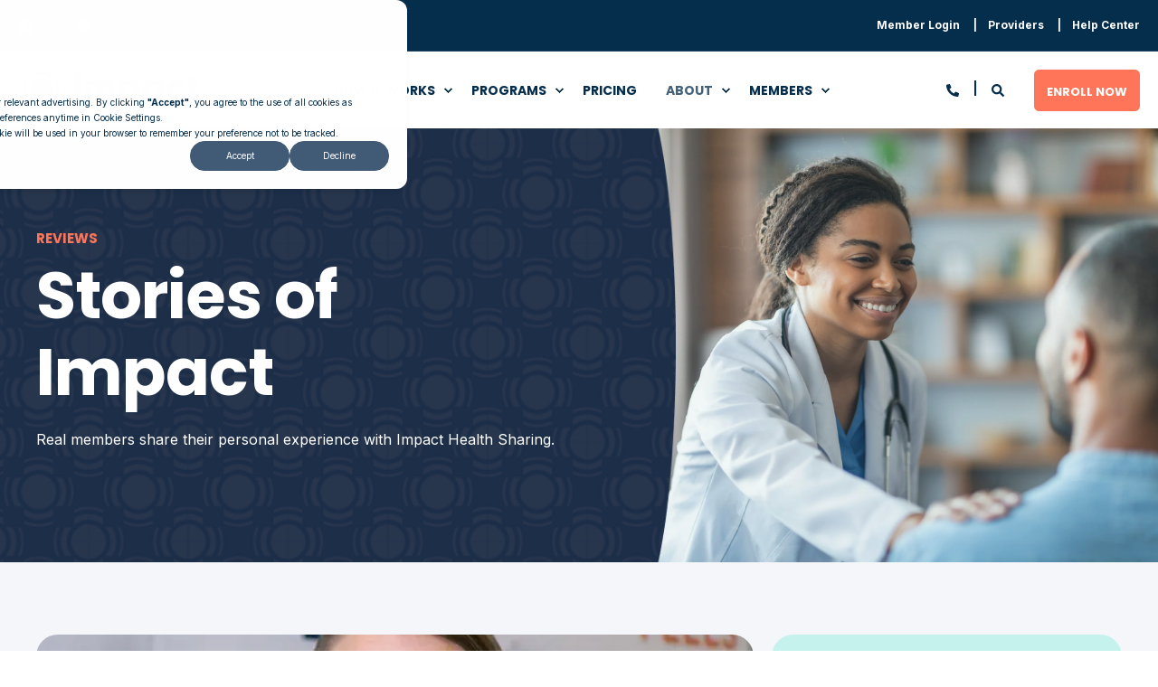

--- FILE ---
content_type: text/html; charset=UTF-8
request_url: https://www.impacthealthsharing.com/reviews
body_size: 22612
content:
<!doctype html><html lang="en"><head>
    <meta charset="utf-8">
    <title>Member Video Reviews</title>
    <link rel="shortcut icon" href="https://www.impacthealthsharing.com/hubfs/Pulse%20Logo/Copy%20of%20Untitled.png">
    <meta name="description" content="Learn how Impact Health Sharing works from the view of our members.
See healthcare sharing reviews from people who have actually used it. ">

    <style>@font-face {
        font-family: "Inter";
        font-weight: 400;
        font-style: normal;
        font-display: swap;
        src: url("/_hcms/googlefonts/Inter/regular.woff2") format("woff2"), url("/_hcms/googlefonts/Inter/regular.woff") format("woff"),
             url("/_hcms/googlefonts/Inter/regular.woff2") format("woff2"), url("/_hcms/googlefonts/Inter/regular.woff") format("woff");
    }
@font-face {
        font-family: "Inter";
        font-weight: 500;
        font-style: normal;
        font-display: swap;
        src: url("/_hcms/googlefonts/Inter/500.woff2") format("woff2"), url("/_hcms/googlefonts/Inter/500.woff") format("woff"),
             url("/_hcms/googlefonts/Inter/regular.woff2") format("woff2"), url("/_hcms/googlefonts/Inter/regular.woff") format("woff");
    }
@font-face {
        font-family: "Inter";
        font-weight: 700;
        font-style: normal;
        font-display: swap;
        src: url("/_hcms/googlefonts/Inter/700.woff2") format("woff2"), url("/_hcms/googlefonts/Inter/700.woff") format("woff"),
             url("/_hcms/googlefonts/Inter/regular.woff2") format("woff2"), url("/_hcms/googlefonts/Inter/regular.woff") format("woff");
    }
body {
                font-family: Inter;
            }
        @font-face {
        font-family: "Poppins";
        font-weight: 400;
        font-style: normal;
        font-display: swap;
        src: url("/_hcms/googlefonts/Poppins/regular.woff2") format("woff2"), url("/_hcms/googlefonts/Poppins/regular.woff") format("woff"),
             url("/_hcms/googlefonts/Poppins/regular.woff2") format("woff2"), url("/_hcms/googlefonts/Poppins/regular.woff") format("woff");
    }
@font-face {
        font-family: "Poppins";
        font-weight: 500;
        font-style: normal;
        font-display: swap;
        src: url("/_hcms/googlefonts/Poppins/500.woff2") format("woff2"), url("/_hcms/googlefonts/Poppins/500.woff") format("woff"),
             url("/_hcms/googlefonts/Poppins/regular.woff2") format("woff2"), url("/_hcms/googlefonts/Poppins/regular.woff") format("woff");
    }
@font-face {
        font-family: "Poppins";
        font-weight: 700;
        font-style: normal;
        font-display: swap;
        src: url("/_hcms/googlefonts/Poppins/700.woff2") format("woff2"), url("/_hcms/googlefonts/Poppins/700.woff") format("woff"),
             url("/_hcms/googlefonts/Poppins/regular.woff2") format("woff2"), url("/_hcms/googlefonts/Poppins/regular.woff") format("woff");
    }
@font-face {
        font-family: "Poppins";
        font-weight: 400;
        font-style: italic;
        font-display: swap;
        src: url("/_hcms/googlefonts/Poppins/italic.woff2") format("woff2"), url("/_hcms/googlefonts/Poppins/italic.woff") format("woff"),
             url("/_hcms/googlefonts/Poppins/regular.woff2") format("woff2"), url("/_hcms/googlefonts/Poppins/regular.woff") format("woff");
    }
.pwr-header__skip {
                font-family: Poppins;
            }</style>

    

    

    

    
        
        
    
    <meta name="viewport" content="width=device-width, initial-scale=1">

    <script src="/hs/hsstatic/jquery-libs/static-1.1/jquery/jquery-1.7.1.js"></script>
<script>hsjQuery = window['jQuery'];</script>
    <meta property="og:description" content="Learn how Impact Health Sharing works from the view of our members.
See healthcare sharing reviews from people who have actually used it. ">
    <meta property="og:title" content="Member Video Reviews">
    <meta name="twitter:description" content="Learn how Impact Health Sharing works from the view of our members.
See healthcare sharing reviews from people who have actually used it. ">
    <meta name="twitter:title" content="Member Video Reviews">

    

    <script type="application/ld+json">
    {
        "@context": "https://schema.org",
        "@type": "Organization",
        "name": "Impact Health Sharing",
        "logo": { 
            "@type": "ImageObject",
            "url": "https://f.hubspotusercontent40.net/hubfs/5943296/Pulse%20Logo/impact-primary.svg"
        },
        "url": "https://www.impacthealthsharing.com/reviews",
        "address": {
            "@type": "PostalAddress",
            "addressCountry": "",
            "addressRegion": "FL",
            "addressLocality": "Davie",
            "postalCode":"33324",
            "streetAddress": "8210 W State Rd 84"
        },
        
        "telephone": "(855) 378-6777",
        "knowsLanguage": "en"
    }
</script>
    <style>
a.cta_button{-moz-box-sizing:content-box !important;-webkit-box-sizing:content-box !important;box-sizing:content-box !important;vertical-align:middle}.hs-breadcrumb-menu{list-style-type:none;margin:0px 0px 0px 0px;padding:0px 0px 0px 0px}.hs-breadcrumb-menu-item{float:left;padding:10px 0px 10px 10px}.hs-breadcrumb-menu-divider:before{content:'›';padding-left:10px}.hs-featured-image-link{border:0}.hs-featured-image{float:right;margin:0 0 20px 20px;max-width:50%}@media (max-width: 568px){.hs-featured-image{float:none;margin:0;width:100%;max-width:100%}}.hs-screen-reader-text{clip:rect(1px, 1px, 1px, 1px);height:1px;overflow:hidden;position:absolute !important;width:1px}
</style>

<link rel="stylesheet" href="https://www.impacthealthsharing.com/hubfs/hub_generated/template_assets/1/41917782195/1769162221514/template_pwr.min.css">

        <style>
            body {
                margin:0px;
            }
            img:not([src]):not([srcset]) {
                visibility:hidden;
            }
        </style>
    
<link class="hs-async-css" rel="preload" href="https://www.impacthealthsharing.com/hubfs/hub_generated/template_assets/1/167448999222/1769162185441/template_pwr-defer.min.css" as="style" onload="this.onload=null;this.rel='stylesheet'">
<noscript><link rel="stylesheet" href="https://www.impacthealthsharing.com/hubfs/hub_generated/template_assets/1/167448999222/1769162185441/template_pwr-defer.min.css"></noscript>
<style>#hs_cos_wrapper_header_page .pwr-header-logo,
#hs_cos_wrapper_header_page .pwr-header-logo__img {
  max-width:200px;
  height:auto;
}

@media (max-width:575px) {
  #hs_cos_wrapper_header_page .pwr-header-logo,
  #hs_cos_wrapper_header_page .pwr-header-logo__img { max-width:100px; }
}

#hs_cos_wrapper_header_page .scroll .pwr-header-logo,
#hs_cos_wrapper_header_page .scroll .pwr-header-logo__img--sticky {
  max-width:200px;
  height:auto;
}

@media (max-width:575px) {
  #hs_cos_wrapper_header_page .scroll .pwr-header-logo,
  #hs_cos_wrapper_header_page .scroll .pwr-header-logo__img--sticky { max-width:100px; }
}

#hs_cos_wrapper_header_page .pwr-header-logo img { vertical-align:middle; }
</style>
<link class="hs-async-css" rel="preload" href="https://www.impacthealthsharing.com/hubfs/hub_generated/template_assets/1/167449359139/1769162214227/template_pwr-social.min.css" as="style" onload="this.onload=null;this.rel='stylesheet'">
<noscript><link rel="stylesheet" href="https://www.impacthealthsharing.com/hubfs/hub_generated/template_assets/1/167449359139/1769162214227/template_pwr-social.min.css"></noscript>
<link rel="stylesheet" href="https://www.impacthealthsharing.com/hubfs/hub_generated/template_assets/1/167449359173/1769162196039/template_pwr-burger.min.css" fetchpriority="low">
<link rel="stylesheet" href="https://www.impacthealthsharing.com/hubfs/hub_generated/template_assets/1/167449359144/1769162233732/template_scroll-shadow.min.css" fetchpriority="low">
<link rel="stylesheet" href="https://www.impacthealthsharing.com/hubfs/hub_generated/template_assets/1/167449359214/1769162188664/template_pwr-search.min.css" defer="true">
<link rel="stylesheet" href="https://www.impacthealthsharing.com/hubfs/hub_generated/template_assets/1/167449359183/1769162200238/template_pwr-form.min.css" defer="true">
<style>#hs_cos_wrapper_header_page .hs-search-field__suggestions li a { padding-right:130px; }

#hs_cos_wrapper_header_page .hs-search-field__suggestions a:before { content:''; }
</style>
<style>#hs_cos_wrapper_module_17606085749735 .pwr-adc__content-wrappers { gap:0px; }

#hs_cos_wrapper_module_17606085749735 .pwr-bento-grid .pwr-adc__content-wrappers {
  display:grid;
  grid-template-columns:repeat(12,1fr);
  grid-auto-flow:row;
}

#hs_cos_wrapper_module_17606085749735 .pwr-bento-grid .pwr-adc__content-wrappers>[data-index='1'] {
  grid-column:span 7;
  grid-row:span 2;
}

#hs_cos_wrapper_module_17606085749735 .pwr-bento-grid .pwr-adc__content-wrappers>[data-index='2'] {
  grid-column:span 5;
  grid-row:span 2;
}

@media (max-width:991px) {
  #hs_cos_wrapper_module_17606085749735 .pwr-bento-grid .pwr-adc__content-wrappers {
    display:grid;
    grid-template-columns:repeat(9,1fr);
    grid-auto-flow:row;
  }

  #hs_cos_wrapper_module_17606085749735 .pwr-bento-grid .pwr-adc__content-wrappers>[data-index='1'] {
    grid-column:span 7;
    grid-row:span 2;
  }

  #hs_cos_wrapper_module_17606085749735 .pwr-bento-grid .pwr-adc__content-wrappers>[data-index='2'] {
    grid-column:span 5;
    grid-row:span 2;
  }
}

@media (max-width:767px) {
  #hs_cos_wrapper_module_17606085749735 .pwr-bento-grid .pwr-adc__content-wrappers {
    display:grid;
    grid-template-columns:repeat(6,1fr);
    grid-auto-flow:row;
  }

  #hs_cos_wrapper_module_17606085749735 .pwr-bento-grid .pwr-adc__content-wrappers>[data-index='1'] {
    grid-column:span 6;
    grid-row:span 2;
  }

  #hs_cos_wrapper_module_17606085749735 .pwr-bento-grid .pwr-adc__content-wrappers>[data-index='2'] {
    grid-column:span 5;
    grid-row:span 2;
  }
}

@media (max-width:575px) {
  #hs_cos_wrapper_module_17606085749735 .pwr-bento-grid .pwr-adc__content-wrappers {
    display:grid;
    grid-template-columns:repeat(3,1fr);
    grid-auto-flow:row;
  }

  #hs_cos_wrapper_module_17606085749735 .pwr-bento-grid .pwr-adc__content-wrappers>[data-index='1'] {
    grid-column:span 3;
    grid-row:span 2;
  }

  #hs_cos_wrapper_module_17606085749735 .pwr-bento-grid .pwr-adc__content-wrappers>[data-index='2'] {
    grid-column:span 3;
    grid-row:span 2;
  }
}
</style>
<link class="hs-async-css" rel="preload" href="https://www.impacthealthsharing.com/hubfs/hub_generated/template_assets/1/167447178022/1769162192148/template_advanced-content.min.css" as="style" onload="this.onload=null;this.rel='stylesheet'" fetchpriority="low">
<noscript><link rel="stylesheet" href="https://www.impacthealthsharing.com/hubfs/hub_generated/template_assets/1/167447178022/1769162192148/template_advanced-content.min.css"></noscript>
<style>#hs_cos_wrapper_module_17606085749735 .pwr-adc-content__title---1-1-2 { color:#FF755A; }
</style>
<style>#hs_cos_wrapper_module_17383979042285 .pwr-adc__content-wrapper--border-radius { border-radius:24px; }

#hs_cos_wrapper_module_17383979042285 .pwr-bento-grid .pwr-adc__content-wrappers {
  display:grid;
  grid-template-columns:repeat(12,1fr);
  grid-auto-flow:row;
}

#hs_cos_wrapper_module_17383979042285 .pwr-bento-grid .pwr-adc__content-wrappers>[data-index='1'] {
  grid-column:span 8;
  grid-row:span 2;
}

#hs_cos_wrapper_module_17383979042285 .pwr-bento-grid .pwr-adc__content-wrappers>[data-index='2'] {
  grid-column:span 4;
  grid-row:span 2;
}

#hs_cos_wrapper_module_17383979042285 .pwr-bento-grid .pwr-adc__content-wrappers>[data-index='3'] {
  grid-column:span 5;
  grid-row:span 1;
}

#hs_cos_wrapper_module_17383979042285 .pwr-bento-grid .pwr-adc__content-wrappers>[data-index='4'] {
  grid-column:span 7;
  grid-row:span 2;
}

#hs_cos_wrapper_module_17383979042285 .pwr-bento-grid .pwr-adc__content-wrappers>[data-index='5'] {
  grid-column:span 7;
  grid-row:span 2;
}

#hs_cos_wrapper_module_17383979042285 .pwr-bento-grid .pwr-adc__content-wrappers>[data-index='6'] {
  grid-column:span 5;
  grid-row:span 2;
}

#hs_cos_wrapper_module_17383979042285 .pwr-bento-grid .pwr-adc__content-wrappers>[data-index='7'] {
  grid-column:span 5;
  grid-row:span 1;
}

#hs_cos_wrapper_module_17383979042285 .pwr-bento-grid .pwr-adc__content-wrappers>[data-index='8'] {
  grid-column:span 4;
  grid-row:span 1;
}

#hs_cos_wrapper_module_17383979042285 .pwr-bento-grid .pwr-adc__content-wrappers>[data-index='9'] {
  grid-column:span 4;
  grid-row:span 2;
}

#hs_cos_wrapper_module_17383979042285 .pwr-bento-grid .pwr-adc__content-wrappers>[data-index='10'] {
  grid-column:span 4;
  grid-row:span 2;
}

#hs_cos_wrapper_module_17383979042285 .pwr-bento-grid .pwr-adc__content-wrappers>[data-index='11'] {
  grid-column:span 5;
  grid-row:span 1;
}

#hs_cos_wrapper_module_17383979042285 .pwr-bento-grid .pwr-adc__content-wrappers>[data-index='12'] {
  grid-column:span 7;
  grid-row:span 2;
}

#hs_cos_wrapper_module_17383979042285 .pwr-bento-grid .pwr-adc__content-wrappers>[data-index='13'] {
  grid-column:span 7;
  grid-row:span 1;
}

#hs_cos_wrapper_module_17383979042285 .pwr-bento-grid .pwr-adc__content-wrappers>[data-index='14'] {
  grid-column:span 5;
  grid-row:span 1;
}

#hs_cos_wrapper_module_17383979042285 .pwr-bento-grid .pwr-adc__content-wrappers>[data-index='15'] {
  grid-column:span 6;
  grid-row:span 2;
}

#hs_cos_wrapper_module_17383979042285 .pwr-bento-grid .pwr-adc__content-wrappers>[data-index='16'] {
  grid-column:span 6;
  grid-row:span 2;
}

@media (max-width:991px) {
  #hs_cos_wrapper_module_17383979042285 .pwr-bento-grid .pwr-adc__content-wrappers {
    display:grid;
    grid-template-columns:repeat(8,1fr);
    grid-auto-flow:row;
  }

  #hs_cos_wrapper_module_17383979042285 .pwr-bento-grid .pwr-adc__content-wrappers>[data-index='1'] {
    grid-column:span 8;
    grid-row:span 2;
  }

  #hs_cos_wrapper_module_17383979042285 .pwr-bento-grid .pwr-adc__content-wrappers>[data-index='2'] {
    grid-column:span 4;
    grid-row:span 2;
  }

  #hs_cos_wrapper_module_17383979042285 .pwr-bento-grid .pwr-adc__content-wrappers>[data-index='3'] {
    grid-column:span 5;
    grid-row:span 1;
  }

  #hs_cos_wrapper_module_17383979042285 .pwr-bento-grid .pwr-adc__content-wrappers>[data-index='4'] {
    grid-column:span 7;
    grid-row:span 2;
  }

  #hs_cos_wrapper_module_17383979042285 .pwr-bento-grid .pwr-adc__content-wrappers>[data-index='5'] {
    grid-column:span 7;
    grid-row:span 2;
  }

  #hs_cos_wrapper_module_17383979042285 .pwr-bento-grid .pwr-adc__content-wrappers>[data-index='6'] {
    grid-column:span 5;
    grid-row:span 2;
  }

  #hs_cos_wrapper_module_17383979042285 .pwr-bento-grid .pwr-adc__content-wrappers>[data-index='7'] {
    grid-column:span 5;
    grid-row:span 1;
  }

  #hs_cos_wrapper_module_17383979042285 .pwr-bento-grid .pwr-adc__content-wrappers>[data-index='8'] {
    grid-column:span 4;
    grid-row:span 1;
  }

  #hs_cos_wrapper_module_17383979042285 .pwr-bento-grid .pwr-adc__content-wrappers>[data-index='9'] {
    grid-column:span 4;
    grid-row:span 2;
  }

  #hs_cos_wrapper_module_17383979042285 .pwr-bento-grid .pwr-adc__content-wrappers>[data-index='10'] {
    grid-column:span 4;
    grid-row:span 2;
  }

  #hs_cos_wrapper_module_17383979042285 .pwr-bento-grid .pwr-adc__content-wrappers>[data-index='11'] {
    grid-column:span 5;
    grid-row:span 1;
  }

  #hs_cos_wrapper_module_17383979042285 .pwr-bento-grid .pwr-adc__content-wrappers>[data-index='12'] {
    grid-column:span 7;
    grid-row:span 2;
  }

  #hs_cos_wrapper_module_17383979042285 .pwr-bento-grid .pwr-adc__content-wrappers>[data-index='13'] {
    grid-column:span 7;
    grid-row:span 1;
  }

  #hs_cos_wrapper_module_17383979042285 .pwr-bento-grid .pwr-adc__content-wrappers>[data-index='14'] {
    grid-column:span 5;
    grid-row:span 1;
  }

  #hs_cos_wrapper_module_17383979042285 .pwr-bento-grid .pwr-adc__content-wrappers>[data-index='15'] {
    grid-column:span 6;
    grid-row:span 2;
  }

  #hs_cos_wrapper_module_17383979042285 .pwr-bento-grid .pwr-adc__content-wrappers>[data-index='16'] {
    grid-column:span 6;
    grid-row:span 2;
  }
}

@media (max-width:767px) {
  #hs_cos_wrapper_module_17383979042285 .pwr-bento-grid .pwr-adc__content-wrappers {
    display:grid;
    grid-template-columns:repeat(4,1fr);
    grid-auto-flow:row;
  }

  #hs_cos_wrapper_module_17383979042285 .pwr-bento-grid .pwr-adc__content-wrappers>[data-index='1'] {
    grid-column:span 4;
    grid-row:span 2;
  }

  #hs_cos_wrapper_module_17383979042285 .pwr-bento-grid .pwr-adc__content-wrappers>[data-index='2'] {
    grid-column:span 4;
    grid-row:span 2;
  }

  #hs_cos_wrapper_module_17383979042285 .pwr-bento-grid .pwr-adc__content-wrappers>[data-index='3'] {
    grid-column:span 4;
    grid-row:span 1;
  }

  #hs_cos_wrapper_module_17383979042285 .pwr-bento-grid .pwr-adc__content-wrappers>[data-index='4'] {
    grid-column:span 4;
    grid-row:span 2;
  }

  #hs_cos_wrapper_module_17383979042285 .pwr-bento-grid .pwr-adc__content-wrappers>[data-index='5'] {
    grid-column:span 4;
    grid-row:span 2;
  }

  #hs_cos_wrapper_module_17383979042285 .pwr-bento-grid .pwr-adc__content-wrappers>[data-index='6'] {
    grid-column:span 4;
    grid-row:span 2;
  }

  #hs_cos_wrapper_module_17383979042285 .pwr-bento-grid .pwr-adc__content-wrappers>[data-index='7'] {
    grid-column:span 4;
    grid-row:span 1;
  }

  #hs_cos_wrapper_module_17383979042285 .pwr-bento-grid .pwr-adc__content-wrappers>[data-index='8'] {
    grid-column:span 4;
    grid-row:span 1;
  }

  #hs_cos_wrapper_module_17383979042285 .pwr-bento-grid .pwr-adc__content-wrappers>[data-index='9'] {
    grid-column:span 4;
    grid-row:span 2;
  }

  #hs_cos_wrapper_module_17383979042285 .pwr-bento-grid .pwr-adc__content-wrappers>[data-index='10'] {
    grid-column:span 4;
    grid-row:span 2;
  }

  #hs_cos_wrapper_module_17383979042285 .pwr-bento-grid .pwr-adc__content-wrappers>[data-index='11'] {
    grid-column:span 4;
    grid-row:span 1;
  }

  #hs_cos_wrapper_module_17383979042285 .pwr-bento-grid .pwr-adc__content-wrappers>[data-index='12'] {
    grid-column:span 4;
    grid-row:span 2;
  }

  #hs_cos_wrapper_module_17383979042285 .pwr-bento-grid .pwr-adc__content-wrappers>[data-index='13'] {
    grid-column:span 4;
    grid-row:span 1;
  }

  #hs_cos_wrapper_module_17383979042285 .pwr-bento-grid .pwr-adc__content-wrappers>[data-index='14'] {
    grid-column:span 4;
    grid-row:span 1;
  }

  #hs_cos_wrapper_module_17383979042285 .pwr-bento-grid .pwr-adc__content-wrappers>[data-index='15'] {
    grid-column:span 4;
    grid-row:span 2;
  }

  #hs_cos_wrapper_module_17383979042285 .pwr-bento-grid .pwr-adc__content-wrappers>[data-index='16'] {
    grid-column:span 4;
    grid-row:span 2;
  }
}

@media (max-width:575px) {
  #hs_cos_wrapper_module_17383979042285 .pwr-bento-grid .pwr-adc__content-wrappers {
    display:grid;
    grid-template-columns:repeat(4,1fr);
    grid-auto-flow:row;
  }

  #hs_cos_wrapper_module_17383979042285 .pwr-bento-grid .pwr-adc__content-wrappers>[data-index='1'] {
    grid-column:span 4;
    grid-row:span 2;
  }

  #hs_cos_wrapper_module_17383979042285 .pwr-bento-grid .pwr-adc__content-wrappers>[data-index='2'] {
    grid-column:span 4;
    grid-row:span 2;
  }

  #hs_cos_wrapper_module_17383979042285 .pwr-bento-grid .pwr-adc__content-wrappers>[data-index='3'] {
    grid-column:span 4;
    grid-row:span 1;
  }

  #hs_cos_wrapper_module_17383979042285 .pwr-bento-grid .pwr-adc__content-wrappers>[data-index='4'] {
    grid-column:span 4;
    grid-row:span 2;
  }

  #hs_cos_wrapper_module_17383979042285 .pwr-bento-grid .pwr-adc__content-wrappers>[data-index='5'] {
    grid-column:span 4;
    grid-row:span 2;
  }

  #hs_cos_wrapper_module_17383979042285 .pwr-bento-grid .pwr-adc__content-wrappers>[data-index='6'] {
    grid-column:span 4;
    grid-row:span 2;
  }

  #hs_cos_wrapper_module_17383979042285 .pwr-bento-grid .pwr-adc__content-wrappers>[data-index='7'] {
    grid-column:span 4;
    grid-row:span 1;
  }

  #hs_cos_wrapper_module_17383979042285 .pwr-bento-grid .pwr-adc__content-wrappers>[data-index='8'] {
    grid-column:span 4;
    grid-row:span 1;
  }

  #hs_cos_wrapper_module_17383979042285 .pwr-bento-grid .pwr-adc__content-wrappers>[data-index='9'] {
    grid-column:span 4;
    grid-row:span 2;
  }

  #hs_cos_wrapper_module_17383979042285 .pwr-bento-grid .pwr-adc__content-wrappers>[data-index='10'] {
    grid-column:span 4;
    grid-row:span 2;
  }

  #hs_cos_wrapper_module_17383979042285 .pwr-bento-grid .pwr-adc__content-wrappers>[data-index='11'] {
    grid-column:span 4;
    grid-row:span 1;
  }

  #hs_cos_wrapper_module_17383979042285 .pwr-bento-grid .pwr-adc__content-wrappers>[data-index='12'] {
    grid-column:span 4;
    grid-row:span 2;
  }

  #hs_cos_wrapper_module_17383979042285 .pwr-bento-grid .pwr-adc__content-wrappers>[data-index='13'] {
    grid-column:span 4;
    grid-row:span 1;
  }

  #hs_cos_wrapper_module_17383979042285 .pwr-bento-grid .pwr-adc__content-wrappers>[data-index='14'] {
    grid-column:span 4;
    grid-row:span 1;
  }

  #hs_cos_wrapper_module_17383979042285 .pwr-bento-grid .pwr-adc__content-wrappers>[data-index='15'] {
    grid-column:span 4;
    grid-row:span 2;
  }

  #hs_cos_wrapper_module_17383979042285 .pwr-bento-grid .pwr-adc__content-wrappers>[data-index='16'] {
    grid-column:span 4;
    grid-row:span 2;
  }
}
</style>
<link class="hs-async-css" rel="preload" href="https://www.impacthealthsharing.com/hubfs/hub_generated/template_assets/1/167448999269/1769162220588/template_pwr-sec-video.min.css" as="style" onload="this.onload=null;this.rel='stylesheet'">
<noscript><link rel="stylesheet" href="https://www.impacthealthsharing.com/hubfs/hub_generated/template_assets/1/167448999269/1769162220588/template_pwr-sec-video.min.css"></noscript>
<link class="hs-async-css" rel="preload" href="https://www.impacthealthsharing.com/hubfs/hub_generated/template_assets/1/167448999293/1769162179268/template_pwr-video-box.min.css" as="style" onload="this.onload=null;this.rel='stylesheet'">
<noscript><link rel="stylesheet" href="https://www.impacthealthsharing.com/hubfs/hub_generated/template_assets/1/167448999293/1769162179268/template_pwr-video-box.min.css"></noscript>
<link class="hs-async-css" rel="preload" href="https://www.impacthealthsharing.com/hubfs/hub_generated/template_assets/1/167449359114/1769162215798/template__glightbox.min.css" as="style" onload="this.onload=null;this.rel='stylesheet'" fetchpriority="low">
<noscript><link rel="stylesheet" href="https://www.impacthealthsharing.com/hubfs/hub_generated/template_assets/1/167449359114/1769162215798/template__glightbox.min.css"></noscript>
<link class="hs-async-css" rel="preload" href="https://www.impacthealthsharing.com/hubfs/hub_generated/template_assets/1/167447178016/1769162230933/template_pwr-sec-form.min.css" as="style" onload="this.onload=null;this.rel='stylesheet'">
<noscript><link rel="stylesheet" href="https://www.impacthealthsharing.com/hubfs/hub_generated/template_assets/1/167447178016/1769162230933/template_pwr-sec-form.min.css"></noscript>
<link class="hs-async-css" rel="preload" href="https://www.impacthealthsharing.com/hubfs/hub_generated/template_assets/1/167449359183/1769162200238/template_pwr-form.min.css" as="style" onload="this.onload=null;this.rel='stylesheet'">
<noscript><link rel="stylesheet" href="https://www.impacthealthsharing.com/hubfs/hub_generated/template_assets/1/167449359183/1769162200238/template_pwr-form.min.css"></noscript>
<link class="hs-async-css" rel="preload" href="https://www.impacthealthsharing.com/hubfs/hub_generated/template_assets/1/167448999256/1769162193214/template_pwr-footer.min.css" as="style" onload="this.onload=null;this.rel='stylesheet'" fetchpriority="low">
<noscript><link rel="stylesheet" href="https://www.impacthealthsharing.com/hubfs/hub_generated/template_assets/1/167448999256/1769162193214/template_pwr-footer.min.css"></noscript>
<link rel="stylesheet" href="https://7052064.fs1.hubspotusercontent-na1.net/hubfs/7052064/hub_generated/module_assets/1/-109050482603/1769096457302/module_social_follow.min.css">

  <style>
    #hs_cos_wrapper_widget_1723660899342 .hs-social-follow {}

#hs_cos_wrapper_widget_1723660899342 .hs-social-follow__link { padding:4px; }

#hs_cos_wrapper_widget_1723660899342 .hs-social-follow__icon svg {
  width:min(16px,100%);
  height:min(16px,100%);
  fill:#FFFFFF;
}

#hs_cos_wrapper_widget_1723660899342 .hs-social-follow__link:hover,
#hs_cos_wrapper_widget_1723660899342 .hs-social-follow__link:focus {}

#hs_cos_wrapper_widget_1723660899342 .hs-social-follow__link:active {}

  </style>

<link class="hs-async-css" rel="preload" href="https://www.impacthealthsharing.com/hubfs/hub_generated/template_assets/1/167449359124/1769162185890/template_pwr-transitions.min.css" as="style" onload="this.onload=null;this.rel='stylesheet'">
<noscript><link rel="stylesheet" href="https://www.impacthealthsharing.com/hubfs/hub_generated/template_assets/1/167449359124/1769162185890/template_pwr-transitions.min.css"></noscript>
<link class="hs-async-css" rel="preload" href="https://www.impacthealthsharing.com/hubfs/hub_generated/template_assets/1/41917830018/1769162188752/template_custom-styles.min.css" as="style" onload="this.onload=null;this.rel='stylesheet'">
<noscript><link rel="stylesheet" href="https://www.impacthealthsharing.com/hubfs/hub_generated/template_assets/1/41917830018/1769162188752/template_custom-styles.min.css"></noscript>
<!-- Editor Styles -->
<style id="hs_editor_style" type="text/css">
.dnd_area-row-0-force-full-width-section > .row-fluid {
  max-width: none !important;
}
.dnd_area-row-1-force-full-width-section > .row-fluid {
  max-width: none !important;
}
.dnd_area-row-2-force-full-width-section > .row-fluid {
  max-width: none !important;
}
/* HubSpot Non-stacked Media Query Styles */
@media (min-width:768px) {
  .dnd_area-row-4-vertical-alignment > .row-fluid {
    display: -ms-flexbox !important;
    -ms-flex-direction: row;
    display: flex !important;
    flex-direction: row;
  }
  .cell_1674656902367-vertical-alignment {
    display: -ms-flexbox !important;
    -ms-flex-direction: column !important;
    -ms-flex-pack: center !important;
    display: flex !important;
    flex-direction: column !important;
    justify-content: center !important;
  }
  .cell_1674656902367-vertical-alignment > div {
    flex-shrink: 0 !important;
  }
}
/* HubSpot Styles (default) */
.dnd_area-row-0-padding {
  padding-top: 0px !important;
  padding-bottom: 0px !important;
  padding-left: 0px !important;
  padding-right: 0px !important;
}
.dnd_area-row-1-padding {
  padding-top: 0px !important;
  padding-bottom: 0px !important;
  padding-left: 0px !important;
  padding-right: 0px !important;
}
.dnd_area-row-2-padding {
  padding-top: 0px !important;
  padding-bottom: 0px !important;
  padding-left: 0px !important;
  padding-right: 0px !important;
}
.dnd_area-row-2-hidden {
  display: none !important;
}
.dnd_area-row-3-padding {
  padding-top: 10px !important;
  padding-bottom: 10px !important;
}
.dnd_area-row-3-background-layers {
  background-image: linear-gradient(rgba(21, 45, 79, 1), rgba(21, 45, 79, 1)) !important;
  background-position: left top !important;
  background-size: auto !important;
  background-repeat: no-repeat !important;
}
.dnd_area-row-4-padding {
  padding-top: 0px !important;
  padding-bottom: 0px !important;
}
.dnd_area-row-4-hidden {
  display: block !important;
}
.footer-bottom-row-0-padding {
  padding-top: 0px !important;
  padding-left: 0px !important;
}
.footer-bottom-row-0-background-layers {
  background-image: linear-gradient(rgba(5, 45, 76, 1), rgba(5, 45, 76, 1)) !important;
  background-position: left top !important;
  background-size: auto !important;
  background-repeat: no-repeat !important;
}
</style>
    <script type="application/ld+json">
{"@context":"https://schema.org","@type":"VideoObject","contentUrl":"https://5943296.fs1.hubspotusercontent-na1.net/hubfs/5943296/Videos/Testimonials%20from%20Elevate%20event/Kari%20Bichsel%20-%20Emergency%20hospital%20visit%3F%20No%20prolem!.mp4","dateModified":"2025-09-09T01:26:26.349Z","duration":"PT1M15.45S","height":2160,"name":"Kari Bichsel - Emergency hospital visit? No prolem!","thumbnailUrl":"https://5943296.fs1.hubspotusercontent-na1.net/hubfs/5943296/Videos/Testimonials%20from%20Elevate%20event/Kari%20Bichsel%20-%20Emergency%20hospital%20visit%3F%20No%20prolem!.mp4/medium.jpg?t=1741206614298","uploadDate":"2024-06-05T17:02:50.171Z","width":3840}</script>

<script type="application/ld+json">
{"@context":"https://schema.org","@type":"VideoObject","contentUrl":"https://5943296.fs1.hubspotusercontent-na1.net/hubfs/5943296/Videos/Testimonials%20from%20Elevate%20event/Lauren%20McQueen%20-%20the%20power%20of%20Impacts%20bill%20repricing.mp4","dateModified":"2025-09-09T01:26:24.770Z","duration":"PT1M2.229S","height":2160,"name":"Lauren McQueen - the power of Impacts bill repricing","thumbnailUrl":"https://5943296.fs1.hubspotusercontent-na1.net/hubfs/5943296/Videos/Testimonials%20from%20Elevate%20event/Lauren%20McQueen%20-%20the%20power%20of%20Impacts%20bill%20repricing.mp4/medium.jpg?t=1741206313635","uploadDate":"2024-06-05T17:02:41.185Z","width":3840}</script>

<script type="application/ld+json">
{"@context":"https://schema.org","@type":"VideoObject","contentUrl":"https://5943296.fs1.hubspotusercontent-na1.net/hubfs/5943296/Videos/Testimonials%20from%20Elevate%20event/Frankie%20Epifani%20-%20Benefits%20of%20Impacts%20Telehealth.mp4","dateModified":"2025-09-09T01:26:28.707Z","duration":"PT49.633S","height":2160,"name":"Frankie Epifani - Benefits of Impacts Telehealth","thumbnailUrl":"https://5943296.fs1.hubspotusercontent-na1.net/hubfs/5943296/Videos/Testimonials%20from%20Elevate%20event/Frankie%20Epifani%20-%20Benefits%20of%20Impacts%20Telehealth.mp4/medium.jpg?t=1741206613023","uploadDate":"2024-06-05T17:02:25.940Z","width":3840}</script>

<script type="application/ld+json">
{"@context":"https://schema.org","@type":"VideoObject","contentUrl":"https://5943296.fs1.hubspotusercontent-na1.net/hubfs/5943296/Videos/Testimonials%20from%20Elevate%20event/Maria%20McNamara%20-%20Benefits%20of%20Impacts%20Telehealth.mp4","dateModified":"2025-09-09T01:26:30.441Z","duration":"PT45.629S","height":2160,"name":"Maria McNamara - Benefits of Impacts Telehealth","thumbnailUrl":"https://5943296.fs1.hubspotusercontent-na1.net/hubfs/5943296/Videos/Testimonials%20from%20Elevate%20event/Maria%20McNamara%20-%20Benefits%20of%20Impacts%20Telehealth.mp4/medium.jpg?t=1741206610790","uploadDate":"2024-06-05T17:02:19.048Z","width":3840}</script>

<script type="application/ld+json">
{"@context":"https://schema.org","@type":"VideoObject","contentUrl":"https://5943296.fs1.hubspotusercontent-na1.net/hubfs/5943296/Videos/Testimonials%20from%20Elevate%20event/Peter%20Francis%20-%20The%20ease%20of%20Impacts%20electronic%20billing.mp4","dateModified":"2025-09-09T01:26:20.176Z","duration":"PT31.531S","height":2160,"name":"Peter Francis - The ease of Impacts electronic billing","thumbnailUrl":"https://5943296.fs1.hubspotusercontent-na1.net/hubfs/5943296/Videos/Testimonials%20from%20Elevate%20event/Peter%20Francis%20-%20The%20ease%20of%20Impacts%20electronic%20billing.mp4/medium.jpg?t=1741206613449","uploadDate":"2024-06-05T17:02:41.479Z","width":3840}</script>

<script type="application/ld+json">
{"@context":"https://schema.org","@type":"VideoObject","contentUrl":"https://5943296.fs1.hubspotusercontent-na1.net/hubfs/5943296/Videos/Testimonials%20from%20Elevate%20event/Jeremy%20Silverman%20-%20The%20power%20of%20Impacts%20repricing.mp4","dateModified":"2025-09-09T01:26:36.400Z","duration":"PT45.163S","height":2160,"name":"Jeremy Silverman - The power of Impacts repricing","thumbnailUrl":"https://5943296.fs1.hubspotusercontent-na1.net/hubfs/5943296/Videos/Testimonials%20from%20Elevate%20event/Jeremy%20Silverman%20-%20The%20power%20of%20Impacts%20repricing.mp4/medium.jpg?t=1741206311931","uploadDate":"2024-06-05T17:02:18.097Z","width":3840}</script>

<script type="application/ld+json">
{"@context":"https://schema.org","@type":"VideoObject","contentUrl":"https://5943296.fs1.hubspotusercontent-na1.net/hubfs/5943296/Videos/Testimonials%20from%20Elevate%20event/Michel%20Goldstein%20-%20Pr%C3%A1ctica%20privadas%20trabajan%20con%20Impact.mp4","dateModified":"2025-09-09T01:26:28.749Z","duration":"PT53.804S","height":2160,"name":"Michel Goldstein - Práctica privadas trabajan con Impact","thumbnailUrl":"https://5943296.fs1.hubspotusercontent-na1.net/hubfs/5943296/Videos/Testimonials%20from%20Elevate%20event/Michel%20Goldstein%20-%20Pr%C3%A1ctica%20privadas%20trabajan%20con%20Impact.mp4/medium.jpg?t=1741206611201","uploadDate":"2024-06-05T17:02:31.872Z","width":3840}</script>

<script type="application/ld+json">
{"@context":"https://schema.org","@type":"VideoObject","contentUrl":"https://5943296.fs1.hubspotusercontent-na1.net/hubfs/5943296/Videos/Testimonials%20from%20Elevate%20event/Kelsey%20Chrisman%20-%20Conveniece%20of%20Impats%20EDI%20Payer%20ID.mp4","dateModified":"2025-09-09T01:26:19.060Z","duration":"PT39.54S","height":2160,"name":"Kelsey Chrisman - Conveniece of Impats EDI Payer ID","thumbnailUrl":"https://5943296.fs1.hubspotusercontent-na1.net/hubfs/5943296/Videos/Testimonials%20from%20Elevate%20event/Kelsey%20Chrisman%20-%20Conveniece%20of%20Impats%20EDI%20Payer%20ID.mp4/medium.jpg?t=1741206612649","uploadDate":"2024-06-05T17:02:09.066Z","width":3840}</script>

<script type="application/ld+json">
{"@context":"https://schema.org","@type":"VideoObject","contentUrl":"https://5943296.fs1.hubspotusercontent-na1.net/hubfs/5943296/Videos/Testimonials%20from%20Elevate%20event/Matt%20Mittelstadt%20-%20Impact%20takes%20bill%20repricing%20seriously.mp4","dateModified":"2025-09-09T01:26:29.532Z","duration":"PT40.791S","height":2160,"name":"Matt Mittelstadt - Impact takes bill repricing seriously","thumbnailUrl":"https://5943296.fs1.hubspotusercontent-na1.net/hubfs/5943296/Videos/Testimonials%20from%20Elevate%20event/Matt%20Mittelstadt%20-%20Impact%20takes%20bill%20repricing%20seriously.mp4/medium.jpg?t=1741206310630","uploadDate":"2024-05-29T21:18:08.349Z","width":3840}</script>

<script type="application/ld+json">
{"@context":"https://schema.org","@type":"VideoObject","contentUrl":"https://5943296.fs1.hubspotusercontent-na1.net/hubfs/5943296/Videos/Testimonials%20from%20Elevate%20event/Lauren%20McQueen%20-%20Impact%20shares%20into%20chiropractor%20visits.mp4","dateModified":"2025-09-09T01:26:34.566Z","duration":"PT59.499S","height":2160,"name":"Lauren McQueen - Impact shares into chiropractor visits","thumbnailUrl":"https://5943296.fs1.hubspotusercontent-na1.net/hubfs/5943296/Videos/Testimonials%20from%20Elevate%20event/Lauren%20McQueen%20-%20Impact%20shares%20into%20chiropractor%20visits.mp4/medium.jpg?t=1741206622141","uploadDate":"2024-06-05T17:03:01.089Z","width":3840}</script>

<script type="application/ld+json">
{"@context":"https://schema.org","@type":"VideoObject","contentUrl":"https://5943296.fs1.hubspotusercontent-na1.net/hubfs/5943296/Videos/Testimonials%20from%20Elevate%20event/Peter%20Francis%20-%20Impact%20offers%20transparency.mp4","dateModified":"2025-09-09T01:26:35.023Z","duration":"PT45.461S","height":2160,"name":"Peter Francis - Impact offers transparency","thumbnailUrl":"https://5943296.fs1.hubspotusercontent-na1.net/hubfs/5943296/Videos/Testimonials%20from%20Elevate%20event/Peter%20Francis%20-%20Impact%20offers%20transparency.mp4/medium.jpg?t=1741206613182","uploadDate":"2024-06-05T17:02:56.134Z","width":3840}</script>

<script type="application/ld+json">
{"@context":"https://schema.org","@type":"VideoObject","contentUrl":"https://5943296.fs1.hubspotusercontent-na1.net/hubfs/5943296/Videos/Testimonials%20from%20Elevate%20event/Kelsey%20Chrisman%20-%20From%20ordinary%20insurance%20to%20Impact%20Health%20Sharing.mp4","dateModified":"2025-09-09T01:26:24.816Z","duration":"PT37.538S","height":2160,"name":"Kelsey Chrisman - From ordinary insurance to Impact Health Sharing","thumbnailUrl":"https://5943296.fs1.hubspotusercontent-na1.net/hubfs/5943296/Videos/Testimonials%20from%20Elevate%20event/Kelsey%20Chrisman%20-%20From%20ordinary%20insurance%20to%20Impact%20Health%20Sharing.mp4/medium.jpg?t=1741206610009","uploadDate":"2024-06-05T17:02:03.574Z","width":3840}</script>


    
<!--  Added by GoogleAnalytics4 integration -->
<script>
var _hsp = window._hsp = window._hsp || [];
window.dataLayer = window.dataLayer || [];
function gtag(){dataLayer.push(arguments);}

var useGoogleConsentModeV2 = true;
var waitForUpdateMillis = 1000;


if (!window._hsGoogleConsentRunOnce) {
  window._hsGoogleConsentRunOnce = true;

  gtag('consent', 'default', {
    'ad_storage': 'denied',
    'analytics_storage': 'denied',
    'ad_user_data': 'denied',
    'ad_personalization': 'denied',
    'wait_for_update': waitForUpdateMillis
  });

  if (useGoogleConsentModeV2) {
    _hsp.push(['useGoogleConsentModeV2'])
  } else {
    _hsp.push(['addPrivacyConsentListener', function(consent){
      var hasAnalyticsConsent = consent && (consent.allowed || (consent.categories && consent.categories.analytics));
      var hasAdsConsent = consent && (consent.allowed || (consent.categories && consent.categories.advertisement));

      gtag('consent', 'update', {
        'ad_storage': hasAdsConsent ? 'granted' : 'denied',
        'analytics_storage': hasAnalyticsConsent ? 'granted' : 'denied',
        'ad_user_data': hasAdsConsent ? 'granted' : 'denied',
        'ad_personalization': hasAdsConsent ? 'granted' : 'denied'
      });
    }]);
  }
}

gtag('js', new Date());
gtag('set', 'developer_id.dZTQ1Zm', true);
gtag('config', 'G-301678409');
</script>
<script async src="https://www.googletagmanager.com/gtag/js?id=G-301678409"></script>

<!-- /Added by GoogleAnalytics4 integration -->

<!--  Added by GoogleTagManager integration -->
<script>
var _hsp = window._hsp = window._hsp || [];
window.dataLayer = window.dataLayer || [];
function gtag(){dataLayer.push(arguments);}

var useGoogleConsentModeV2 = true;
var waitForUpdateMillis = 1000;



var hsLoadGtm = function loadGtm() {
    if(window._hsGtmLoadOnce) {
      return;
    }

    if (useGoogleConsentModeV2) {

      gtag('set','developer_id.dZTQ1Zm',true);

      gtag('consent', 'default', {
      'ad_storage': 'denied',
      'analytics_storage': 'denied',
      'ad_user_data': 'denied',
      'ad_personalization': 'denied',
      'wait_for_update': waitForUpdateMillis
      });

      _hsp.push(['useGoogleConsentModeV2'])
    }

    (function(w,d,s,l,i){w[l]=w[l]||[];w[l].push({'gtm.start':
    new Date().getTime(),event:'gtm.js'});var f=d.getElementsByTagName(s)[0],
    j=d.createElement(s),dl=l!='dataLayer'?'&l='+l:'';j.async=true;j.src=
    'https://www.googletagmanager.com/gtm.js?id='+i+dl;f.parentNode.insertBefore(j,f);
    })(window,document,'script','dataLayer','GTM-5GZ5JZR');

    window._hsGtmLoadOnce = true;
};

_hsp.push(['addPrivacyConsentListener', function(consent){
  if(consent.allowed || (consent.categories && consent.categories.analytics)){
    hsLoadGtm();
  }
}]);

</script>

<!-- /Added by GoogleTagManager integration -->

    <link rel="canonical" href="https://www.impacthealthsharing.com/reviews">

<!-- Google Tag Manager -->
<script>(function(w,d,s,l,i){w[l]=w[l]||[];w[l].push({'gtm.start':
new Date().getTime(),event:'gtm.js'});var f=d.getElementsByTagName(s)[0],
j=d.createElement(s),dl=l!='dataLayer'?'&l='+l:'';j.async=true;j.src=
'https://www.googletagmanager.com/gtm.js?id='+i+dl;f.parentNode.insertBefore(j,f);
})(window,document,'script','dataLayer','GTM-5GZ5JZR');</script>
<!-- End Google Tag Manager -->


<style type="text/css" id="maka-ek-pwr-overrides">

ul li:before {
	background-color: #ff755a !important;
    top: 12px !important;
    width: 12px !important;
    height: 12px !important;
    border-radius: 8px;
}
#ihs-disclaimer {
    font-size: 12px;
    display: block;
    margin-top: 120px;
    position: relative;
    max-width: 1200px;
}
  
ol>li:before {
    content: counters(item,".") ".";
  }
  
</style>
<meta property="og:url" content="https://www.impacthealthsharing.com/reviews">
<meta name="twitter:card" content="summary">
<meta http-equiv="content-language" content="en">



<link rel="stylesheet" href="https://www.impacthealthsharing.com/hubfs/hub_generated/template_assets/1/185784927013/1768300907245/template_child.min.css">

  
  <meta name="generator" content="HubSpot"></head>
  <body>
<!--  Added by GoogleTagManager integration -->
<noscript><iframe src="https://www.googletagmanager.com/ns.html?id=GTM-5GZ5JZR" height="0" width="0" style="display:none;visibility:hidden"></iframe></noscript>

<!-- /Added by GoogleTagManager integration -->

    <div class="body-wrapper   hs-content-id-43769832194 hs-site-page page  
    pwr-v--47 line-numbers"><div id="hs_cos_wrapper_page_settings" class="hs_cos_wrapper hs_cos_wrapper_widget hs_cos_wrapper_type_module" style="" data-hs-cos-general-type="widget" data-hs-cos-type="module"></div><div data-global-resource-path="@marketplace/maka_Agency/POWER THEME/templates/partials/header.html"><header class="header">

    
    <a href="#main-content" class="pwr-header__skip">Skip to content</a><div class="header__container"><div id="hs_cos_wrapper_header_page" class="hs_cos_wrapper hs_cos_wrapper_widget hs_cos_wrapper_type_module" style="" data-hs-cos-general-type="widget" data-hs-cos-type="module"><!-- templateType: none -->
<style>
    .pwr--page-editor-fix {
        max-height: 120px;
    }
 </style><div id="pwr-header-top" class="pwr-header-top vanilla  pwr-header-top--flip-order pwr-header-top--mobile pwr-header-top--mobile-fixed  pwr--dark  pwr--page-editor-fix ">
  <div class="pwr-header-top__content-wrapper pwr--full-width pwr--clearfix"><div class="pwr-header-top__menu pwr-header-top__menu--dark pwr-js-menu">
        <span id="hs_cos_wrapper_menu_128911096481" class="hs_cos_wrapper hs_cos_wrapper_widget hs_cos_wrapper_type_menu" style="" data-hs-cos-general-type="widget" data-hs-cos-type="menu"><div class="hs-menu-wrapper pwr-a11y-menu no-flyouts hs-menu-flow-horizontal" aria-label="top" role="navigation" data-sitemap-name="default" id="hs_menu_wrapper_menu_128911096481" data-menu-id="128911096481" ">
            <ul role="menu">
                
                    <li class="hs-menu-item hs-menu-depth-1 " role="none">
        <a href="https://impact.mysharable.com/signin/v1/en" role="menuitem"><span class="focus-target">Member Login</span></a>
    </li>
                    
                    <li class="hs-menu-item hs-menu-depth-1 " role="none">
        <a href="https://www.impacthealthsharing.com/providers" role="menuitem"><span class="focus-target">Providers</span></a>
    </li>
                    
                    <li class="hs-menu-item hs-menu-depth-1 " role="none">
        <a href="https://www.impacthealthsharing.com/knowledge" role="menuitem"><span class="focus-target">Help Center</span></a>
    </li>
                    </ul>
        </div></span>
    </div><div class="pwr-header-top__social">
      <a href="https://www.facebook.com/impacthealthsharing2019" target="_blank" rel="noopener" class="pwr-social-icon focus-target__icon __social-icon "><span id="hs_cos_wrapper_header_page_" class="hs_cos_wrapper hs_cos_wrapper_widget hs_cos_wrapper_type_icon" style="" data-hs-cos-general-type="widget" data-hs-cos-type="icon"><svg version="1.0" xmlns="http://www.w3.org/2000/svg" viewbox="0 0 448 512" aria-hidden="true"><g id="facebook1_layer"><path d="M448 56.7v398.5c0 13.7-11.1 24.7-24.7 24.7H309.1V306.5h58.2l8.7-67.6h-67v-43.2c0-19.6 5.4-32.9 33.5-32.9h35.8v-60.5c-6.2-.8-27.4-2.7-52.2-2.7-51.6 0-87 31.5-87 89.4v49.9h-58.4v67.6h58.4V480H24.7C11.1 480 0 468.9 0 455.3V56.7C0 43.1 11.1 32 24.7 32h398.5c13.7 0 24.8 11.1 24.8 24.7z" /></g></svg></span></a><a href="https://www.instagram.com/impacthealthsharing/" target="_blank" rel="noopener" class="pwr-social-icon focus-target__icon __social-icon "><span id="hs_cos_wrapper_header_page_" class="hs_cos_wrapper hs_cos_wrapper_widget hs_cos_wrapper_type_icon" style="" data-hs-cos-general-type="widget" data-hs-cos-type="icon"><svg version="1.0" xmlns="http://www.w3.org/2000/svg" viewbox="0 0 448 512" aria-hidden="true"><g id="instagram2_layer"><path d="M224.1 141c-63.6 0-114.9 51.3-114.9 114.9s51.3 114.9 114.9 114.9S339 319.5 339 255.9 287.7 141 224.1 141zm0 189.6c-41.1 0-74.7-33.5-74.7-74.7s33.5-74.7 74.7-74.7 74.7 33.5 74.7 74.7-33.6 74.7-74.7 74.7zm146.4-194.3c0 14.9-12 26.8-26.8 26.8-14.9 0-26.8-12-26.8-26.8s12-26.8 26.8-26.8 26.8 12 26.8 26.8zm76.1 27.2c-1.7-35.9-9.9-67.7-36.2-93.9-26.2-26.2-58-34.4-93.9-36.2-37-2.1-147.9-2.1-184.9 0-35.8 1.7-67.6 9.9-93.9 36.1s-34.4 58-36.2 93.9c-2.1 37-2.1 147.9 0 184.9 1.7 35.9 9.9 67.7 36.2 93.9s58 34.4 93.9 36.2c37 2.1 147.9 2.1 184.9 0 35.9-1.7 67.7-9.9 93.9-36.2 26.2-26.2 34.4-58 36.2-93.9 2.1-37 2.1-147.8 0-184.8zM398.8 388c-7.8 19.6-22.9 34.7-42.6 42.6-29.5 11.7-99.5 9-132.1 9s-102.7 2.6-132.1-9c-19.6-7.8-34.7-22.9-42.6-42.6-11.7-29.5-9-99.5-9-132.1s-2.6-102.7 9-132.1c7.8-19.6 22.9-34.7 42.6-42.6 29.5-11.7 99.5-9 132.1-9s102.7-2.6 132.1 9c19.6 7.8 34.7 22.9 42.6 42.6 11.7 29.5 9 99.5 9 132.1s2.7 102.7-9 132.1z" /></g></svg></span></a><a href="https://www.impacthealthsharing.com/blog?hsLang=en" target="_blank" rel="noopener" class="pwr-social-icon focus-target__icon __social-icon "><span id="hs_cos_wrapper_header_page_" class="hs_cos_wrapper hs_cos_wrapper_widget hs_cos_wrapper_type_icon" style="" data-hs-cos-general-type="widget" data-hs-cos-type="icon"><svg version="1.0" xmlns="http://www.w3.org/2000/svg" viewbox="0 0 448 512" aria-hidden="true"><g id="blogger-b3_layer"><path d="M446.6 222.7c-1.8-8-6.8-15.4-12.5-18.5-1.8-1-13-2.2-25-2.7-20.1-.9-22.3-1.3-28.7-5-10.1-5.9-12.8-12.3-12.9-29.5-.1-33-13.8-63.7-40.9-91.3-19.3-19.7-40.9-33-65.5-40.5-5.9-1.8-19.1-2.4-63.3-2.9-69.4-.8-84.8.6-108.4 10C45.9 59.5 14.7 96.1 3.3 142.9 1.2 151.7.7 165.8.2 246.8c-.6 101.5.1 116.4 6.4 136.5 15.6 49.6 59.9 86.3 104.4 94.3 14.8 2.7 197.3 3.3 216 .8 32.5-4.4 58-17.5 81.9-41.9 17.3-17.7 28.1-36.8 35.2-62.1 4.9-17.6 4.5-142.8 2.5-151.7zm-322.1-63.6c7.8-7.9 10-8.2 58.8-8.2 43.9 0 45.4.1 51.8 3.4 9.3 4.7 13.4 11.3 13.4 21.9 0 9.5-3.8 16.2-12.3 21.6-4.6 2.9-7.3 3.1-50.3 3.3-26.5.2-47.7-.4-50.8-1.2-16.6-4.7-22.8-28.5-10.6-40.8zm191.8 199.8l-14.9 2.4-77.5.9c-68.1.8-87.3-.4-90.9-2-7.1-3.1-13.8-11.7-14.9-19.4-1.1-7.3 2.6-17.3 8.2-22.4 7.1-6.4 10.2-6.6 97.3-6.7 89.6-.1 89.1-.1 97.6 7.8 12.1 11.3 9.5 31.2-4.9 39.4z" /></g></svg></span></a>
    </div><div class="pwr-header-top__icon-close-wrapper">
      <span class="pwr-header-top__icon-close"></span>
    </div></div>
</div>



<div id="pwr-js-burger" class="pwr-burger closed vanilla pwr--light pwr--page-editor-fix ">
  <a href="#" id="pwr-js-burger__trigger-close" aria-label="Close Burger Menu" class="pwr-burger__trigger-close vanilla">
    Close <span class="pwr-burger__icon-close"></span>
  </a>
          
            
          
          <div class="pwr-burger__menu pwr-js-menu pwr-scroll-shadow__wrapper pwr-scroll-shadow__wrapper--vert pwr-scroll-shadow__root pwr-scroll-shadow__root--vert"><span id="hs_cos_wrapper_menu_43045043729" class="hs_cos_wrapper hs_cos_wrapper_widget hs_cos_wrapper_type_menu" style="" data-hs-cos-general-type="widget" data-hs-cos-type="menu"><div class="hs-menu-wrapper pwr-a11y-menu no-flyouts hs-menu-flow-vertical" aria-label="burger" role="navigation" data-sitemap-name="default" id="hs_menu_wrapper_menu_43045043729" data-menu-id="43045043729" ">
            <ul role="menu">
                
                    <li class="hs-menu-item hs-menu-depth-1 hs-item-has-children" role="none">
        <a href="javascript:;" role="menuitem" tabindex="-1">How It Works</a>
    <div class="pwr-menu_submenu-btn keyboard-clickable" role="menuitem" tabindex="0" aria-label="Expand How It Works">
        <div class="pwr-menu_submenu-arrow"></div>
    </div><ul role="menu" class="hs-menu-children-wrapper pwr-menu_submenu-child-wrapper">
            <li class="hs-menu-item hs-menu-depth-2 " role="none">
        <a href="https://www.impacthealthsharing.com/how-it-works" role="menuitem"><span class="focus-target">How Sharing Works</span></a>
    </li>
            <li class="hs-menu-item hs-menu-depth-2 " role="none">
        <a href="https://www.impacthealthsharing.com/why" role="menuitem"><span class="focus-target">Why Impact</span></a>
    </li>
            <li class="hs-menu-item hs-menu-depth-2 " role="none">
        <a href="https://www.impacthealthsharing.com/en/guidelines" role="menuitem"><span class="focus-target">Guidelines</span></a>
    </li>
            <li class="hs-menu-item hs-menu-depth-2 " role="none">
        <a href="https://www.impacthealthsharing.com/faqs" role="menuitem"><span class="focus-target">FAQs</span></a>
    </li>
            <li class="hs-menu-item hs-menu-depth-2 " role="none">
        <a href="https://www.impacthealthsharing.com/videos" role="menuitem"><span class="focus-target">Videos</span></a>
    </li></ul>
    </li>
                    
                    <li class="hs-menu-item hs-menu-depth-1 hs-item-has-children" role="none">
        <a href="https://www.impacthealthsharing.com/our-programs" role="menuitem" aria-haspopup="true" aria-expanded="false"><span class="focus-target">Programs</span></a>
    <div class="pwr-menu_submenu-btn keyboard-clickable" role="menuitem" tabindex="0" aria-label="Expand Programs">
        <div class="pwr-menu_submenu-arrow"></div>
    </div><ul role="menu" class="hs-menu-children-wrapper pwr-menu_submenu-child-wrapper">
            <li class="hs-menu-item hs-menu-depth-2 " role="none">
        <a href="https://www.impacthealthsharing.com/individuals" role="menuitem"><span class="focus-target">Individuals</span></a>
    </li>
            <li class="hs-menu-item hs-menu-depth-2 " role="none">
        <a href="https://www.impacthealthsharing.com/individuals-families" role="menuitem"><span class="focus-target">Families</span></a>
    </li>
            <li class="hs-menu-item hs-menu-depth-2 " role="none">
        <a href="https://www.impacthealthsharing.com/seniors" role="menuitem"><span class="focus-target">Seniors</span></a>
    </li>
            <li class="hs-menu-item hs-menu-depth-2 " role="none">
        <a href="https://www.impacthealthsharing.com/groups" role="menuitem"><span class="focus-target">Groups</span></a>
    </li>
            <li class="hs-menu-item hs-menu-depth-2 hs-item-has-children" role="none">
        <a href="javascript:;" role="menuitem" tabindex="-1">Member Perks</a>
    <div class="pwr-menu_submenu-btn keyboard-clickable" role="menuitem" tabindex="0" aria-label="Expand Member Perks">
        <div class="pwr-menu_submenu-arrow"></div>
    </div><ul role="menu" class="hs-menu-children-wrapper pwr-menu_submenu-child-wrapper">
            <li class="hs-menu-item hs-menu-depth-3 " role="none">
        <a href="https://www.impacthealthsharing.com/dentalvision" role="menuitem"><span class="focus-target">Dental &amp; Vision Savings Pass</span></a>
    </li>
            <li class="hs-menu-item hs-menu-depth-3 " role="none">
        <a href="https://www.impacthealthsharing.com/labs" role="menuitem"><span class="focus-target">Labs</span></a>
    </li>
            <li class="hs-menu-item hs-menu-depth-3 " role="none">
        <a href="https://www.impacthealthsharing.com/mycabinet" role="menuitem"><span class="focus-target">MyCabinet</span></a>
    </li>
            <li class="hs-menu-item hs-menu-depth-3 " role="none">
        <a href="https://www.impacthealthsharing.com/prescriptions" role="menuitem"><span class="focus-target">Prescriptions</span></a>
    </li>
            <li class="hs-menu-item hs-menu-depth-3 " role="none">
        <a href="https://www.impacthealthsharing.com/virtual-care" role="menuitem"><span class="focus-target">Virtual Care</span></a>
    </li>
            <li class="hs-menu-item hs-menu-depth-3 " role="none">
        <a href="https://www.impacthealthsharing.com/wellness-rewards" role="menuitem"><span class="focus-target">Wellness Rewards</span></a>
    </li></ul>
    </li></ul>
    </li>
                    
                    <li class="hs-menu-item hs-menu-depth-1 " role="none">
        <a href="https://www.impacthealthsharing.com/pricing" role="menuitem"><span class="focus-target">Pricing</span></a>
    </li>
                    
                    <li class="hs-menu-item hs-menu-depth-1 hs-item-has-children active-branch" role="none">
        <a href="javascript:;" role="menuitem" tabindex="-1">About</a>
    <div class="pwr-menu_submenu-btn keyboard-clickable" role="menuitem" tabindex="0" aria-label="Expand About">
        <div class="pwr-menu_submenu-arrow"></div>
    </div><ul role="menu" class="hs-menu-children-wrapper pwr-menu_submenu-child-wrapper">
            <li class="hs-menu-item hs-menu-depth-2 " role="none">
        <a href="https://www.impacthealthsharing.com/our-story" role="menuitem"><span class="focus-target">Our Story</span></a>
    </li>
            <li class="hs-menu-item hs-menu-depth-2 " role="none">
        <a href="https://www.impacthealthsharing.com/careers" role="menuitem"><span class="focus-target">Careers</span></a>
    </li>
            <li class="hs-menu-item hs-menu-depth-2 " role="none">
        <a href="https://www.impacthealthsharing.com/statement-of-beliefs" role="menuitem"><span class="focus-target">Statement of Beliefs</span></a>
    </li>
            <li class="hs-menu-item hs-menu-depth-2  active-branch active" role="none">
        <a href="https://www.impacthealthsharing.com/reviews" role="menuitem" aria-current="page"><span class="focus-target">Reviews</span></a>
    </li>
            <li class="hs-menu-item hs-menu-depth-2 " role="none">
        <a href="https://www.impacthealthsharing.com/news" role="menuitem"><span class="focus-target">In the news</span></a>
    </li>
            <li class="hs-menu-item hs-menu-depth-2 " role="none">
        <a href="https://www.impacthealthsharing.com/blog" role="menuitem"><span class="focus-target">Blog</span></a>
    </li>
            <li class="hs-menu-item hs-menu-depth-2 " role="none">
        <a href="https://www.impacthealthsharing.com/extra" role="menuitem"><span class="focus-target">Extra Impact</span></a>
    </li></ul>
    </li>
                    
                    <li class="hs-menu-item hs-menu-depth-1 hs-item-has-children" role="none">
        <a href="javascript:;" role="menuitem" tabindex="-1">Members</a>
    <div class="pwr-menu_submenu-btn keyboard-clickable" role="menuitem" tabindex="0" aria-label="Expand Members">
        <div class="pwr-menu_submenu-arrow"></div>
    </div><ul role="menu" class="hs-menu-children-wrapper pwr-menu_submenu-child-wrapper">
            <li class="hs-menu-item hs-menu-depth-2 " role="none">
        <a href="https://impact.mysharable.com/signin/v1" role="menuitem"><span class="focus-target">Member Login</span></a>
    </li>
            <li class="hs-menu-item hs-menu-depth-2 hs-item-has-children" role="none">
        <a href="javascript:;" role="menuitem" tabindex="-1">Member Perks</a>
    <div class="pwr-menu_submenu-btn keyboard-clickable" role="menuitem" tabindex="0" aria-label="Expand Member Perks">
        <div class="pwr-menu_submenu-arrow"></div>
    </div><ul role="menu" class="hs-menu-children-wrapper pwr-menu_submenu-child-wrapper">
            <li class="hs-menu-item hs-menu-depth-3 " role="none">
        <a href="https://www.impacthealthsharing.com/dentalvision" role="menuitem"><span class="focus-target">Dental &amp; Vision Savings Pass</span></a>
    </li>
            <li class="hs-menu-item hs-menu-depth-3 " role="none">
        <a href="https://www.impacthealthsharing.com/labs" role="menuitem"><span class="focus-target">Labs</span></a>
    </li>
            <li class="hs-menu-item hs-menu-depth-3 " role="none">
        <a href="https://www.impacthealthsharing.com/mycabinet" role="menuitem"><span class="focus-target">MyCabinet</span></a>
    </li>
            <li class="hs-menu-item hs-menu-depth-3 " role="none">
        <a href="https://www.impacthealthsharing.com/prescriptions" role="menuitem"><span class="focus-target">Prescriptions</span></a>
    </li>
            <li class="hs-menu-item hs-menu-depth-3 " role="none">
        <a href="https://www.impacthealthsharing.com/virtual-care" role="menuitem"><span class="focus-target">Virtual Care</span></a>
    </li>
            <li class="hs-menu-item hs-menu-depth-3 " role="none">
        <a href="https://www.impacthealthsharing.com/wellness-concierge" role="menuitem"><span class="focus-target">Wellness Concierge</span></a>
    </li>
            <li class="hs-menu-item hs-menu-depth-3 " role="none">
        <a href="https://www.impacthealthsharing.com/wellness-rewards" role="menuitem"><span class="focus-target">Wellness Rewards</span></a>
    </li></ul>
    </li>
            <li class="hs-menu-item hs-menu-depth-2 " role="none">
        <a href="https://www.impacthealthsharing.com/forms" role="menuitem"><span class="focus-target">Forms</span></a>
    </li>
            <li class="hs-menu-item hs-menu-depth-2 " role="none">
        <a href="https://www.impacthealthsharing.com/start" role="menuitem"><span class="focus-target">Getting Started</span></a>
    </li>
            <li class="hs-menu-item hs-menu-depth-2 " role="none">
        <a href="https://www.impacthealthsharing.com/start-sr" role="menuitem"><span class="focus-target">Getting Started for Seniors</span></a>
    </li>
            <li class="hs-menu-item hs-menu-depth-2 " role="none">
        <a href="https://www.impacthealthsharing.com/doctor" role="menuitem"><span class="focus-target">Going to the Doctor</span></a>
    </li>
            <li class="hs-menu-item hs-menu-depth-2 " role="none">
        <a href="https://www.impacthealthsharing.com/maternity" role="menuitem"><span class="focus-target">Maternity</span></a>
    </li>
            <li class="hs-menu-item hs-menu-depth-2 " role="none">
        <a href="https://www.impacthealthsharing.com/summary" role="menuitem"><span class="focus-target">Summary of Sharing</span></a>
    </li>
            <li class="hs-menu-item hs-menu-depth-2 " role="none">
        <a href="https://www.impacthealthsharing.com/knowledge" role="menuitem"><span class="focus-target">Help Center</span></a>
    </li></ul>
    </li>
                    </ul>
        </div></span></div><div class="pwr-burger-bottom-bar pwr-a11y-menu"><div class="pwr-burger-bottom-bar__item hs-search-field">
      <a href="#" id="pwr-js-burger-search__trigger" class="pwr-burger-bottom-bar__item-link pwr-burger-search__trigger" tabindex="-1">
        <div class="pwr-header-right-bar__icon pwr--padding-r-sm"><span id="hs_cos_wrapper_header_page_" class="hs_cos_wrapper hs_cos_wrapper_widget hs_cos_wrapper_type_icon" style="" data-hs-cos-general-type="widget" data-hs-cos-type="icon"><svg version="1.0" xmlns="http://www.w3.org/2000/svg" viewbox="0 0 512 512" aria-hidden="true"><g id="search4_layer"><path d="M505 442.7L405.3 343c-4.5-4.5-10.6-7-17-7H372c27.6-35.3 44-79.7 44-128C416 93.1 322.9 0 208 0S0 93.1 0 208s93.1 208 208 208c48.3 0 92.7-16.4 128-44v16.3c0 6.4 2.5 12.5 7 17l99.7 99.7c9.4 9.4 24.6 9.4 33.9 0l28.3-28.3c9.4-9.4 9.4-24.6.1-34zM208 336c-70.7 0-128-57.2-128-128 0-70.7 57.2-128 128-128 70.7 0 128 57.2 128 128 0 70.7-57.2 128-128 128z" /></g></svg></span></div>
        <span>SEARCH</span>
        <div class="pwr-menu_submenu-btn keyboard-clickable" role="menuitem" tabindex="0" aria-label="Expand SEARCH">
        <div class="pwr-menu_submenu-arrow"></div>
    </div>
      </a>
      <div id="pwr-js-burger-search__inner" class="pwr-burger-bottom-bar__inner pwr-burger-search__inner pwr-form pwr-form--style-1">
    <div id="hs-search-field__translations"></div>

    <div class="hs-search-field__bar"> 
        <form action="/hs-search-results">
            <div class="pwr--relative">
                <input type="text" id="pwr-js-burger-search__input" class="pwr-burger-search__input hs-search-field__input" name="term" autocomplete="off" aria-label="Enter search Term" placeholder="Type search here">
          <button class="pwr-search-field__icon" type="submit" aria-label="Perform Search"><span id="hs_cos_wrapper_header_page_" class="hs_cos_wrapper hs_cos_wrapper_widget hs_cos_wrapper_type_icon" style="" data-hs-cos-general-type="widget" data-hs-cos-type="icon"><svg version="1.0" xmlns="http://www.w3.org/2000/svg" viewbox="0 0 512 512" aria-hidden="true"><g id="search5_layer"><path d="M505 442.7L405.3 343c-4.5-4.5-10.6-7-17-7H372c27.6-35.3 44-79.7 44-128C416 93.1 322.9 0 208 0S0 93.1 0 208s93.1 208 208 208c48.3 0 92.7-16.4 128-44v16.3c0 6.4 2.5 12.5 7 17l99.7 99.7c9.4 9.4 24.6 9.4 33.9 0l28.3-28.3c9.4-9.4 9.4-24.6.1-34zM208 336c-70.7 0-128-57.2-128-128 0-70.7 57.2-128 128-128 70.7 0 128 57.2 128 128 0 70.7-57.2 128-128 128z" /></g></svg></span></button>
            </div>
            <input type="hidden" name="limit" value="5"><input type="hidden" name="property" value="title"><input type="hidden" name="property" value="description"><input type="hidden" name="property" value="html"><input type="hidden" name="property" value="author_full_name"><input type="hidden" name="property" value="author_handle"><input type="hidden" name="property" value="tag"><input type="hidden" name="type" value="SITE_PAGE"><input type="hidden" name="type" value="LISTING_PAGE"><input type="hidden" name="type" value="BLOG_POST"><input type="hidden" name="type" value="LANDING_PAGE"><input type="hidden" name="type" value="KNOWLEDGE_ARTICLE"><input type="hidden" name="groupId" value="10307384111"><input type="hidden" name="groupId" value="null"></form>
    </div></div>
    </div><div class="pwr-burger-bottom-bar__item pwr--margin-b-sm">
      <a href="#" id="pwr-js-burger-contact__trigger" class="pwr-burger-bottom-bar__item-link pwr-burger-contact__trigger" tabindex="-1">
        <div class="pwr-header-right-bar__icon pwr--padding-r-sm"><div class="pwr-header-right-bar__icon pwr--flip-hor"><span id="hs_cos_wrapper_header_page_" class="hs_cos_wrapper hs_cos_wrapper_widget hs_cos_wrapper_type_icon" style="" data-hs-cos-general-type="widget" data-hs-cos-type="icon"><svg version="1.0" xmlns="http://www.w3.org/2000/svg" viewbox="0 0 512 512" aria-hidden="true"><g id="phone6_layer"><path d="M493.397 24.615l-104-23.997c-11.314-2.611-22.879 3.252-27.456 13.931l-48 111.997a24 24 0 0 0 6.862 28.029l60.617 49.596c-35.973 76.675-98.938 140.508-177.249 177.248l-49.596-60.616a24 24 0 0 0-28.029-6.862l-111.997 48C3.873 366.516-1.994 378.08.618 389.397l23.997 104C27.109 504.204 36.748 512 48 512c256.087 0 464-207.532 464-464 0-11.176-7.714-20.873-18.603-23.385z" /></g></svg></span></div></div>
        <span>CONTACT</span>
        <div class="pwr-menu_submenu-btn keyboard-clickable" role="menuitem" tabindex="0" aria-label="Expand CONTACT">
        <div class="pwr-menu_submenu-arrow"></div>
    </div>
      </a>
      <div id="pwr-js-burger-contact__inner" class="pwr-burger-bottom-bar__inner pwr-burger-contact__inner"><span class="pwr-burger-contact__title">PHONE HOTLINE:</span>
        <a href="tel:+18553786777" class="pwr-burger-bottom-bar__item-link pwr-burger-contact__link " category="header-navigation" action="telephone" label="telephone">(855) 378-6777</a></div>
    </div><div class="pwr-burger-bottom-bar__item pwr-cta pwr-cta--primary-solid pwr-cta--small"><span id="hs_cos_wrapper_header_page_header_cta" class="hs_cos_wrapper hs_cos_wrapper_widget hs_cos_wrapper_type_cta" style="" data-hs-cos-general-type="widget" data-hs-cos-type="cta"><!--HubSpot Call-to-Action Code --><span class="hs-cta-wrapper" id="hs-cta-wrapper-90100156-abd6-4416-a676-65443a87848c"><span class="hs-cta-node hs-cta-90100156-abd6-4416-a676-65443a87848c" id="hs-cta-90100156-abd6-4416-a676-65443a87848c"><!--[if lte IE 8]><div id="hs-cta-ie-element"></div><![endif]--><a href="https://cta-redirect.hubspot.com/cta/redirect/5943296/90100156-abd6-4416-a676-65443a87848c" target="_blank" rel="noopener"><img class="hs-cta-img" id="hs-cta-img-90100156-abd6-4416-a676-65443a87848c" style="border-width:0px;" src="https://no-cache.hubspot.com/cta/default/5943296/90100156-abd6-4416-a676-65443a87848c.png" alt="ENROLL NOW"></a></span><script charset="utf-8" src="/hs/cta/cta/current.js"></script><script type="text/javascript"> hbspt.cta._relativeUrls=true;hbspt.cta.load(5943296, '90100156-abd6-4416-a676-65443a87848c', {"useNewLoader":"true","region":"na1"}); </script></span><!-- end HubSpot Call-to-Action Code --></span></div></div>
</div><div id="pwr-header-fixed__spacer" class="pwr-header-fixed__spacer vanilla"></div><div id="pwr-header-fixed" class="pwr-header vanilla pwr-header-fixed  pwr--light  pwr-header--dark-on-scroll pwr-header--dark-dropdown pwr--page-editor-fix " data-mm-anim-fot-reveal="true" data-mm-anim-slide="true" data-mm-anim-fade="true">
  <div class="pwr--full-width pwr-header--padding">
    <div class="pwr-header-full pwr--clearfix">
      <div class="pwr-header-logo pwr-header-logo--has-sticky"><a class="pwr-header__logo-link" href="https://www.impacthealthsharing.com?hsLang=en" target="_blank" rel="noopener" aria-label="Back to Home">
        
        
        
        
            
            
            <img src="https://www.impacthealthsharing.com/hs-fs/hubfs/Pulse%20Logo/logo-tag-primary-250.png?width=250&amp;height=66&amp;name=logo-tag-primary-250.png" alt="Impact Health Sharing" class="pwr-header-logo__img" width="250" height="66" srcset="https://www.impacthealthsharing.com/hs-fs/hubfs/Pulse%20Logo/logo-tag-primary-250.png?width=125&amp;height=33&amp;name=logo-tag-primary-250.png 125w, https://www.impacthealthsharing.com/hs-fs/hubfs/Pulse%20Logo/logo-tag-primary-250.png?width=250&amp;height=66&amp;name=logo-tag-primary-250.png 250w, https://www.impacthealthsharing.com/hs-fs/hubfs/Pulse%20Logo/logo-tag-primary-250.png?width=375&amp;height=99&amp;name=logo-tag-primary-250.png 375w, https://www.impacthealthsharing.com/hs-fs/hubfs/Pulse%20Logo/logo-tag-primary-250.png?width=500&amp;height=132&amp;name=logo-tag-primary-250.png 500w, https://www.impacthealthsharing.com/hs-fs/hubfs/Pulse%20Logo/logo-tag-primary-250.png?width=625&amp;height=165&amp;name=logo-tag-primary-250.png 625w, https://www.impacthealthsharing.com/hs-fs/hubfs/Pulse%20Logo/logo-tag-primary-250.png?width=750&amp;height=198&amp;name=logo-tag-primary-250.png 750w" sizes="(max-width: 250px) 100vw, 250px"><img src="https://www.impacthealthsharing.com/hs-fs/hubfs/IHS%20Logos/logo-secondary.png?width=325&amp;height=86&amp;name=logo-secondary.png" alt="logo-secondary" class="pwr-header-logo__img--sticky" width="325" height="86" fetchpriority="low" decoding="async" srcset="https://www.impacthealthsharing.com/hs-fs/hubfs/IHS%20Logos/logo-secondary.png?width=163&amp;height=43&amp;name=logo-secondary.png 163w, https://www.impacthealthsharing.com/hs-fs/hubfs/IHS%20Logos/logo-secondary.png?width=325&amp;height=86&amp;name=logo-secondary.png 325w, https://www.impacthealthsharing.com/hs-fs/hubfs/IHS%20Logos/logo-secondary.png?width=488&amp;height=129&amp;name=logo-secondary.png 488w, https://www.impacthealthsharing.com/hs-fs/hubfs/IHS%20Logos/logo-secondary.png?width=650&amp;height=172&amp;name=logo-secondary.png 650w, https://www.impacthealthsharing.com/hs-fs/hubfs/IHS%20Logos/logo-secondary.png?width=813&amp;height=215&amp;name=logo-secondary.png 813w, https://www.impacthealthsharing.com/hs-fs/hubfs/IHS%20Logos/logo-secondary.png?width=975&amp;height=258&amp;name=logo-secondary.png 975w" sizes="(max-width: 325px) 100vw, 325px"></a>
      </div><div id="pwr-js-header__menu" class="pwr-header__menu pwr-header__menu--narrow-32   pwr-header__menu--dropdown "><div class="pwr-js-menu"><span id="hs_cos_wrapper_menu_43045043729" class="hs_cos_wrapper hs_cos_wrapper_widget hs_cos_wrapper_type_menu" style="" data-hs-cos-general-type="widget" data-hs-cos-type="menu"><div class="hs-menu-wrapper pwr-a11y-menu flyouts hs-menu-flow-horizontal" aria-label="main" role="navigation" data-sitemap-name="default" id="hs_menu_wrapper_menu_43045043729" data-menu-id="43045043729" ">
            <ul role="menu">
                
                    <li class="hs-menu-item hs-menu-depth-1 hs-item-has-children" role="none">
        <a href="javascript:;" role="menuitem" tabindex="-1">How It Works</a>
    <div class="pwr-menu_submenu-btn keyboard-clickable" role="menuitem" tabindex="0" aria-label="Expand How It Works" aria-haspopup="true">
        <div class="pwr-menu_submenu-arrow"></div>
    </div><ul role="menu" class="hs-menu-children-wrapper pwr-menu_submenu-child-wrapper">
            <li class="hs-menu-item hs-menu-depth-2 " role="none">
        <a href="https://www.impacthealthsharing.com/how-it-works" role="menuitem"><span class="focus-target">How Sharing Works</span></a>
    </li>
            <li class="hs-menu-item hs-menu-depth-2 " role="none">
        <a href="https://www.impacthealthsharing.com/why" role="menuitem"><span class="focus-target">Why Impact</span></a>
    </li>
            <li class="hs-menu-item hs-menu-depth-2 " role="none">
        <a href="https://www.impacthealthsharing.com/en/guidelines" role="menuitem"><span class="focus-target">Guidelines</span></a>
    </li>
            <li class="hs-menu-item hs-menu-depth-2 " role="none">
        <a href="https://www.impacthealthsharing.com/faqs" role="menuitem"><span class="focus-target">FAQs</span></a>
    </li>
            <li class="hs-menu-item hs-menu-depth-2 " role="none">
        <a href="https://www.impacthealthsharing.com/videos" role="menuitem"><span class="focus-target">Videos</span></a>
    </li></ul>
    </li>
                    
                    <li class="hs-menu-item hs-menu-depth-1 hs-item-has-children" role="none">
        <a href="https://www.impacthealthsharing.com/our-programs" role="menuitem" aria-haspopup="true" aria-expanded="false"><span class="focus-target">Programs</span></a>
    <div class="pwr-menu_submenu-btn keyboard-clickable" role="menuitem" tabindex="0" aria-label="Expand Programs" aria-haspopup="true">
        <div class="pwr-menu_submenu-arrow"></div>
    </div><ul role="menu" class="hs-menu-children-wrapper pwr-menu_submenu-child-wrapper">
            <li class="hs-menu-item hs-menu-depth-2 " role="none">
        <a href="https://www.impacthealthsharing.com/individuals" role="menuitem"><span class="focus-target">Individuals</span></a>
    </li>
            <li class="hs-menu-item hs-menu-depth-2 " role="none">
        <a href="https://www.impacthealthsharing.com/individuals-families" role="menuitem"><span class="focus-target">Families</span></a>
    </li>
            <li class="hs-menu-item hs-menu-depth-2 " role="none">
        <a href="https://www.impacthealthsharing.com/seniors" role="menuitem"><span class="focus-target">Seniors</span></a>
    </li>
            <li class="hs-menu-item hs-menu-depth-2 " role="none">
        <a href="https://www.impacthealthsharing.com/groups" role="menuitem"><span class="focus-target">Groups</span></a>
    </li>
            <li class="hs-menu-item hs-menu-depth-2 hs-item-has-children" role="none">
        <a href="javascript:;" role="menuitem" tabindex="-1">Member Perks</a>
    <div class="pwr-menu_submenu-btn keyboard-clickable" role="menuitem" tabindex="0" aria-label="Expand Member Perks" aria-haspopup="true">
        <div class="pwr-menu_submenu-arrow"></div>
    </div><ul role="menu" class="hs-menu-children-wrapper pwr-menu_submenu-child-wrapper">
            <li class="hs-menu-item hs-menu-depth-3 " role="none">
        <a href="https://www.impacthealthsharing.com/dentalvision" role="menuitem"><span class="focus-target">Dental &amp; Vision Savings Pass</span></a>
    </li>
            <li class="hs-menu-item hs-menu-depth-3 " role="none">
        <a href="https://www.impacthealthsharing.com/labs" role="menuitem"><span class="focus-target">Labs</span></a>
    </li>
            <li class="hs-menu-item hs-menu-depth-3 " role="none">
        <a href="https://www.impacthealthsharing.com/mycabinet" role="menuitem"><span class="focus-target">MyCabinet</span></a>
    </li>
            <li class="hs-menu-item hs-menu-depth-3 " role="none">
        <a href="https://www.impacthealthsharing.com/prescriptions" role="menuitem"><span class="focus-target">Prescriptions</span></a>
    </li>
            <li class="hs-menu-item hs-menu-depth-3 " role="none">
        <a href="https://www.impacthealthsharing.com/virtual-care" role="menuitem"><span class="focus-target">Virtual Care</span></a>
    </li>
            <li class="hs-menu-item hs-menu-depth-3 " role="none">
        <a href="https://www.impacthealthsharing.com/wellness-rewards" role="menuitem"><span class="focus-target">Wellness Rewards</span></a>
    </li></ul>
    </li></ul>
    </li>
                    
                    <li class="hs-menu-item hs-menu-depth-1 " role="none">
        <a href="https://www.impacthealthsharing.com/pricing" role="menuitem"><span class="focus-target">Pricing</span></a>
    </li>
                    
                    <li class="hs-menu-item hs-menu-depth-1 hs-item-has-children active-branch" role="none">
        <a href="javascript:;" role="menuitem" tabindex="-1">About</a>
    <div class="pwr-menu_submenu-btn keyboard-clickable" role="menuitem" tabindex="0" aria-label="Expand About" aria-haspopup="true">
        <div class="pwr-menu_submenu-arrow"></div>
    </div><ul role="menu" class="hs-menu-children-wrapper pwr-menu_submenu-child-wrapper">
            <li class="hs-menu-item hs-menu-depth-2 " role="none">
        <a href="https://www.impacthealthsharing.com/our-story" role="menuitem"><span class="focus-target">Our Story</span></a>
    </li>
            <li class="hs-menu-item hs-menu-depth-2 " role="none">
        <a href="https://www.impacthealthsharing.com/careers" role="menuitem"><span class="focus-target">Careers</span></a>
    </li>
            <li class="hs-menu-item hs-menu-depth-2 " role="none">
        <a href="https://www.impacthealthsharing.com/statement-of-beliefs" role="menuitem"><span class="focus-target">Statement of Beliefs</span></a>
    </li>
            <li class="hs-menu-item hs-menu-depth-2  active-branch active" role="none">
        <a href="https://www.impacthealthsharing.com/reviews" role="menuitem" aria-current="page"><span class="focus-target">Reviews</span></a>
    </li>
            <li class="hs-menu-item hs-menu-depth-2 " role="none">
        <a href="https://www.impacthealthsharing.com/news" role="menuitem"><span class="focus-target">In the news</span></a>
    </li>
            <li class="hs-menu-item hs-menu-depth-2 " role="none">
        <a href="https://www.impacthealthsharing.com/blog" role="menuitem"><span class="focus-target">Blog</span></a>
    </li>
            <li class="hs-menu-item hs-menu-depth-2 " role="none">
        <a href="https://www.impacthealthsharing.com/extra" role="menuitem"><span class="focus-target">Extra Impact</span></a>
    </li></ul>
    </li>
                    
                    <li class="hs-menu-item hs-menu-depth-1 hs-item-has-children" role="none">
        <a href="javascript:;" role="menuitem" tabindex="-1">Members</a>
    <div class="pwr-menu_submenu-btn keyboard-clickable" role="menuitem" tabindex="0" aria-label="Expand Members" aria-haspopup="true">
        <div class="pwr-menu_submenu-arrow"></div>
    </div><ul role="menu" class="hs-menu-children-wrapper pwr-menu_submenu-child-wrapper">
            <li class="hs-menu-item hs-menu-depth-2 " role="none">
        <a href="https://impact.mysharable.com/signin/v1" role="menuitem"><span class="focus-target">Member Login</span></a>
    </li>
            <li class="hs-menu-item hs-menu-depth-2 hs-item-has-children" role="none">
        <a href="javascript:;" role="menuitem" tabindex="-1">Member Perks</a>
    <div class="pwr-menu_submenu-btn keyboard-clickable" role="menuitem" tabindex="0" aria-label="Expand Member Perks" aria-haspopup="true">
        <div class="pwr-menu_submenu-arrow"></div>
    </div><ul role="menu" class="hs-menu-children-wrapper pwr-menu_submenu-child-wrapper">
            <li class="hs-menu-item hs-menu-depth-3 " role="none">
        <a href="https://www.impacthealthsharing.com/dentalvision" role="menuitem"><span class="focus-target">Dental &amp; Vision Savings Pass</span></a>
    </li>
            <li class="hs-menu-item hs-menu-depth-3 " role="none">
        <a href="https://www.impacthealthsharing.com/labs" role="menuitem"><span class="focus-target">Labs</span></a>
    </li>
            <li class="hs-menu-item hs-menu-depth-3 " role="none">
        <a href="https://www.impacthealthsharing.com/mycabinet" role="menuitem"><span class="focus-target">MyCabinet</span></a>
    </li>
            <li class="hs-menu-item hs-menu-depth-3 " role="none">
        <a href="https://www.impacthealthsharing.com/prescriptions" role="menuitem"><span class="focus-target">Prescriptions</span></a>
    </li>
            <li class="hs-menu-item hs-menu-depth-3 " role="none">
        <a href="https://www.impacthealthsharing.com/virtual-care" role="menuitem"><span class="focus-target">Virtual Care</span></a>
    </li>
            <li class="hs-menu-item hs-menu-depth-3 " role="none">
        <a href="https://www.impacthealthsharing.com/wellness-concierge" role="menuitem"><span class="focus-target">Wellness Concierge</span></a>
    </li>
            <li class="hs-menu-item hs-menu-depth-3 " role="none">
        <a href="https://www.impacthealthsharing.com/wellness-rewards" role="menuitem"><span class="focus-target">Wellness Rewards</span></a>
    </li></ul>
    </li>
            <li class="hs-menu-item hs-menu-depth-2 " role="none">
        <a href="https://www.impacthealthsharing.com/forms" role="menuitem"><span class="focus-target">Forms</span></a>
    </li>
            <li class="hs-menu-item hs-menu-depth-2 " role="none">
        <a href="https://www.impacthealthsharing.com/start" role="menuitem"><span class="focus-target">Getting Started</span></a>
    </li>
            <li class="hs-menu-item hs-menu-depth-2 " role="none">
        <a href="https://www.impacthealthsharing.com/start-sr" role="menuitem"><span class="focus-target">Getting Started for Seniors</span></a>
    </li>
            <li class="hs-menu-item hs-menu-depth-2 " role="none">
        <a href="https://www.impacthealthsharing.com/doctor" role="menuitem"><span class="focus-target">Going to the Doctor</span></a>
    </li>
            <li class="hs-menu-item hs-menu-depth-2 " role="none">
        <a href="https://www.impacthealthsharing.com/maternity" role="menuitem"><span class="focus-target">Maternity</span></a>
    </li>
            <li class="hs-menu-item hs-menu-depth-2 " role="none">
        <a href="https://www.impacthealthsharing.com/summary" role="menuitem"><span class="focus-target">Summary of Sharing</span></a>
    </li>
            <li class="hs-menu-item hs-menu-depth-2 " role="none">
        <a href="https://www.impacthealthsharing.com/knowledge" role="menuitem"><span class="focus-target">Help Center</span></a>
    </li></ul>
    </li>
                    </ul>
        </div></span></div></div><div id="pwr-js-header-right-bar" class="pwr-header-right-bar "><div class="pwr-header-right-bar__item pwr-header-right-bar__phone focus-target__icon">
            <a href="#" class="pwr-header-right-bar__link pwr-js-click-prevent-default pwr-menu_submenu-btn" aria-label="Open Contact"><div class="pwr-header-right-bar__icon pwr--flip-hor"><span id="hs_cos_wrapper_header_page_" class="hs_cos_wrapper hs_cos_wrapper_widget hs_cos_wrapper_type_icon" style="" data-hs-cos-general-type="widget" data-hs-cos-type="icon"><svg version="1.0" xmlns="http://www.w3.org/2000/svg" viewbox="0 0 512 512" aria-hidden="true"><g id="phone7_layer"><path d="M493.397 24.615l-104-23.997c-11.314-2.611-22.879 3.252-27.456 13.931l-48 111.997a24 24 0 0 0 6.862 28.029l60.617 49.596c-35.973 76.675-98.938 140.508-177.249 177.248l-49.596-60.616a24 24 0 0 0-28.029-6.862l-111.997 48C3.873 366.516-1.994 378.08.618 389.397l23.997 104C27.109 504.204 36.748 512 48 512c256.087 0 464-207.532 464-464 0-11.176-7.714-20.873-18.603-23.385z" /></g></svg></span></div></a>
            <div class="pwr-dropdown pwr-dropdown--phone pwr-menu_submenu-child-wrapper"><span class="pwr-dropdown__title">PHONE HOTLINE:</span>
                <a href="tel:+18553786777" class="pwr-dropdown__link " category="header-navigation" action="telephone" label="telephone">(855) 378-6777</a></div>
          </div><div class="pwr-header-right-bar__item vanilla pwr-header-right-bar__search focus-target__icon">
          <a href="#" id="pwr-js-header-search__trigger" aria-label="Open Search" class="pwr-header-right-bar__link">
            <div class="pwr-header-right-bar__icon"><span id="hs_cos_wrapper_header_page_" class="hs_cos_wrapper hs_cos_wrapper_widget hs_cos_wrapper_type_icon" style="" data-hs-cos-general-type="widget" data-hs-cos-type="icon"><svg version="1.0" xmlns="http://www.w3.org/2000/svg" viewbox="0 0 512 512" aria-hidden="true"><g id="search8_layer"><path d="M505 442.7L405.3 343c-4.5-4.5-10.6-7-17-7H372c27.6-35.3 44-79.7 44-128C416 93.1 322.9 0 208 0S0 93.1 0 208s93.1 208 208 208c48.3 0 92.7-16.4 128-44v16.3c0 6.4 2.5 12.5 7 17l99.7 99.7c9.4 9.4 24.6 9.4 33.9 0l28.3-28.3c9.4-9.4 9.4-24.6.1-34zM208 336c-70.7 0-128-57.2-128-128 0-70.7 57.2-128 128-128 70.7 0 128 57.2 128 128 0 70.7-57.2 128-128 128z" /></g></svg></span></div>
          </a>
        </div><div class="pwr-header-right-bar__item pwr-header-right-bar__cta pwr-cta pwr-cta--primary-solid pwr-cta--small"><span id="hs_cos_wrapper_header_page_header_cta" class="hs_cos_wrapper hs_cos_wrapper_widget hs_cos_wrapper_type_cta" style="" data-hs-cos-general-type="widget" data-hs-cos-type="cta"><!--HubSpot Call-to-Action Code --><span class="hs-cta-wrapper" id="hs-cta-wrapper-90100156-abd6-4416-a676-65443a87848c"><span class="hs-cta-node hs-cta-90100156-abd6-4416-a676-65443a87848c" id="hs-cta-90100156-abd6-4416-a676-65443a87848c"><!--[if lte IE 8]><div id="hs-cta-ie-element"></div><![endif]--><a href="https://cta-redirect.hubspot.com/cta/redirect/5943296/90100156-abd6-4416-a676-65443a87848c" target="_blank" rel="noopener"><img class="hs-cta-img" id="hs-cta-img-90100156-abd6-4416-a676-65443a87848c" style="border-width:0px;" src="https://no-cache.hubspot.com/cta/default/5943296/90100156-abd6-4416-a676-65443a87848c.png" alt="ENROLL NOW"></a></span><script charset="utf-8" src="/hs/cta/cta/current.js"></script><script type="text/javascript"> hbspt.cta._relativeUrls=true;hbspt.cta.load(5943296, '90100156-abd6-4416-a676-65443a87848c', {"useNewLoader":"true","region":"na1"}); </script></span><!-- end HubSpot Call-to-Action Code --></span></div></div><div id="pwr-js-header-search" class="pwr-header-search vanilla hs-search-field">
        <div class="pwr-header-search__inner">
    <div id="hs-search-field__translations"></div>

    <div class="hs-search-field__bar"> 
        <form action="/hs-search-results">
            <div class="pwr--relative">
                <input type="text" id="pwr-header-search__input" class="pwr-header-search__input hs-search-field__input hs-search-field__input" name="term" autocomplete="off" aria-label="Enter search Term" placeholder="">
            <button class="pwr-search-field__icon" type="submit" aria-label="Perform Search"><span id="hs_cos_wrapper_header_page_" class="hs_cos_wrapper hs_cos_wrapper_widget hs_cos_wrapper_type_icon" style="" data-hs-cos-general-type="widget" data-hs-cos-type="icon"><svg version="1.0" xmlns="http://www.w3.org/2000/svg" viewbox="0 0 512 512" aria-hidden="true"><g id="search9_layer"><path d="M505 442.7L405.3 343c-4.5-4.5-10.6-7-17-7H372c27.6-35.3 44-79.7 44-128C416 93.1 322.9 0 208 0S0 93.1 0 208s93.1 208 208 208c48.3 0 92.7-16.4 128-44v16.3c0 6.4 2.5 12.5 7 17l99.7 99.7c9.4 9.4 24.6 9.4 33.9 0l28.3-28.3c9.4-9.4 9.4-24.6.1-34zM208 336c-70.7 0-128-57.2-128-128 0-70.7 57.2-128 128-128 70.7 0 128 57.2 128 128 0 70.7-57.2 128-128 128z" /></g></svg></span></button>
            <a href="#" id="pwr-js-header-search__close" aria-label="Close Search" class="pwr-header-search__close">
              <span class="pwr-header-search__close-icon"></span>
            </a>
            </div>
            <input type="hidden" name="limit" value="5"><input type="hidden" name="property" value="title"><input type="hidden" name="property" value="description"><input type="hidden" name="property" value="html"><input type="hidden" name="property" value="author_full_name"><input type="hidden" name="property" value="author_handle"><input type="hidden" name="property" value="tag"><input type="hidden" name="type" value="SITE_PAGE"><input type="hidden" name="type" value="LISTING_PAGE"><input type="hidden" name="type" value="BLOG_POST"><input type="hidden" name="type" value="LANDING_PAGE"><input type="hidden" name="type" value="KNOWLEDGE_ARTICLE"><input type="hidden" name="groupId" value="10307384111"><input type="hidden" name="groupId" value="null"><div class="hs-search-field__suggestions">
                <div class="pwr-suggestions-panel">
                    <div class="pwr-suggestions--title"></div>
                    <div class="pwr-suggestions-wrapper"></div>
                </div>
            </div></form>
    </div></div>
      </div><a href="#" id="pwr-js-burger__trigger-open" aria-label="Open Burger Menu" " class="pwr-burger__trigger-open vanilla keyboard-clickable  pwr-burger__trigger-open--mobile-only">
        <div class="pwr-burger__icon-open">
          <span></span>
        </div>
      </a><div class="pwr-header-top__toggle-wrapper ">
        <div class="pwr-header-top__toggle"></div>
      </div></div>
  </div></div></div></div>

    <div class="container-fluid header-bottom__container">
<div class="row-fluid-wrapper">
<div class="row-fluid">
<div class="span12 widget-span widget-type-cell " style="" data-widget-type="cell" data-x="0" data-w="12">

</div><!--end widget-span -->
</div>
</div>
</div>

</header></div><main id="main-content" class="body-container-wrapper">
    <div class="body-container"><div class="container-fluid">
<div class="row-fluid-wrapper">
<div class="row-fluid">
<div class="span12 widget-span widget-type-cell " style="" data-widget-type="cell" data-x="0" data-w="12">

<div class="row-fluid-wrapper row-depth-1 row-number-1 dnd_area-row-0-force-full-width-section dnd-section dnd_area-row-0-padding">
<div class="row-fluid ">
<div class="span12 widget-span widget-type-cell dnd-column" style="" data-widget-type="cell" data-x="0" data-w="12">

<div class="row-fluid-wrapper row-depth-1 row-number-2 dnd-row">
<div class="row-fluid ">
<div class="span12 widget-span widget-type-custom_widget dnd-module" style="" data-widget-type="custom_widget" data-x="0" data-w="12">
<div id="hs_cos_wrapper_module_17606085749735" class="hs_cos_wrapper hs_cos_wrapper_widget hs_cos_wrapper_type_module" style="" data-hs-cos-general-type="widget" data-hs-cos-type="module"><!-- templateType: none -->


    
    
    


    


<div class="pwr-bento-grid pwr-adc vanilla pwr-form-style-v4 pwr-adc__height-mode-- pwr--padding-t-0 pwr--padding-b-0 pwr--margin-t-0 pwr--margin-b-0 pwr--light
     nbanner-section " style="">
    
    <picture class="pwr--abs-full pwr-bg"><source srcset="https://www.impacthealthsharing.com/hs-fs/hubfs/2025%20Web%20Images/AdobeStock_518189214.webp?width=300&amp;name=AdobeStock_518189214.webp 300w, https://www.impacthealthsharing.com/hs-fs/hubfs/2025%20Web%20Images/AdobeStock_518189214.webp?width=575&amp;name=AdobeStock_518189214.webp 575w, https://www.impacthealthsharing.com/hs-fs/hubfs/2025%20Web%20Images/AdobeStock_518189214.webp?width=767&amp;name=AdobeStock_518189214.webp 767w, https://www.impacthealthsharing.com/hs-fs/hubfs/2025%20Web%20Images/AdobeStock_518189214.webp?width=862&amp;name=AdobeStock_518189214.webp 862w" media="(max-width: 575px)" \><source srcset="https://www.impacthealthsharing.com/hs-fs/hubfs/2025%20Web%20Images/AdobeStock_518189214.webp?width=767&amp;name=AdobeStock_518189214.webp 767w, https://www.impacthealthsharing.com/hs-fs/hubfs/2025%20Web%20Images/AdobeStock_518189214.webp?width=991&amp;name=AdobeStock_518189214.webp 991w, https://www.impacthealthsharing.com/hs-fs/hubfs/2025%20Web%20Images/AdobeStock_518189214.webp?width=1150&amp;name=AdobeStock_518189214.webp 1150w" media="(max-width: 767px)" \>
                <source srcset="https://www.impacthealthsharing.com/hs-fs/hubfs/2025%20Web%20Images/AdobeStock_518189214.webp?width=991&amp;name=AdobeStock_518189214.webp 991w, https://www.impacthealthsharing.com/hs-fs/hubfs/2025%20Web%20Images/AdobeStock_518189214.webp?width=1199&amp;name=AdobeStock_518189214.webp 1199w, https://www.impacthealthsharing.com/hs-fs/hubfs/2025%20Web%20Images/AdobeStock_518189214.webp?width=1486&amp;name=AdobeStock_518189214.webp 1486w" media="(max-width: 991px)" \>
                <source srcset="https://www.impacthealthsharing.com/hs-fs/hubfs/2025%20Web%20Images/AdobeStock_518189214.webp?width=1199&amp;name=AdobeStock_518189214.webp 1199w, https://www.impacthealthsharing.com/hs-fs/hubfs/2025%20Web%20Images/AdobeStock_518189214.webp?width=1798&amp;name=AdobeStock_518189214.webp 1798w" media="(max-width: 1199px)" \><source srcset="https://www.impacthealthsharing.com/hs-fs/hubfs/2025%20Web%20Images/AdobeStock_518189214.webp?width=2000&amp;name=AdobeStock_518189214.webp 2000w, https://www.impacthealthsharing.com/hs-fs/hubfs/2025%20Web%20Images/AdobeStock_518189214.webp?width=3000&amp;name=AdobeStock_518189214.webp 3000w" media="(max-width: 2000px)" \><img src="https://www.impacthealthsharing.com/hs-fs/hubfs/2025%20Web%20Images/AdobeStock_518189214.webp?width=300&amp;name=AdobeStock_518189214.webp" srcset="https://www.impacthealthsharing.com/hs-fs/hubfs/2025%20Web%20Images/AdobeStock_518189214.webp?width=300&amp;name=AdobeStock_518189214.webp 300w, https://www.impacthealthsharing.com/hs-fs/hubfs/2025%20Web%20Images/AdobeStock_518189214.webp?width=575&amp;name=AdobeStock_518189214.webp 575w, https://www.impacthealthsharing.com/hs-fs/hubfs/2025%20Web%20Images/AdobeStock_518189214.webp?width=767&amp;name=AdobeStock_518189214.webp 767w, https://www.impacthealthsharing.com/hs-fs/hubfs/2025%20Web%20Images/AdobeStock_518189214.webp?width=991&amp;name=AdobeStock_518189214.webp 991w, https://www.impacthealthsharing.com/hs-fs/hubfs/2025%20Web%20Images/AdobeStock_518189214.webp?width=1199&amp;name=AdobeStock_518189214.webp 1199w, https://www.impacthealthsharing.com/hs-fs/hubfs/2025%20Web%20Images/AdobeStock_518189214.webp?width=2000&amp;name=AdobeStock_518189214.webp 2000w, https://www.impacthealthsharing.com/hs-fs/hubfs/2025%20Web%20Images/AdobeStock_518189214.webp?width=3000&amp;name=AdobeStock_518189214.webp 3000w" loading="lazy" alt="AdobeStock_518189214" style="object-fit: cover;object-position: left;width:100%;height:100%;">

        </picture><div class="pwr--abs-full pwr-bg-overlay" style="background-color: rgba(198, 242, 238, 0.1)"></div>

    
    <div class="pwr-adc__wrapper"><div class="pwr-adc-main pwr--full-width"><div class="pwr--relative ">
	<div class="pwr-adc__col pwr--light    pwr--relative lazyload" style="">
        

        <div class="pwr-adc__content-wrappers  pwr-grid--auto-fill-gaps "><div class="pwr-adc__content-wrapper pwr-adc__content-wrapper--ix-0-1-1 pwr-adc__content-wrapper--padding 
                            pwr--align-fcol-m pwr--align-fcol-t-m pwr--align-fcol-m-m pwr--align-l pwr--align-t-l pwr--align-m-l pwr--dark pwr--relative lazyload nbs-left" style="
        
    padding: 50px 50px;" data-index="1" data-colspan="7" data-rowspan="2"><picture class="pwr--abs-full pwr-bg"><source srcset="https://www.impacthealthsharing.com/hs-fs/hubfs/bg-new-1.png?width=300&amp;name=bg-new-1.png 300w, https://www.impacthealthsharing.com/hs-fs/hubfs/bg-new-1.png?width=575&amp;name=bg-new-1.png 575w, https://www.impacthealthsharing.com/hs-fs/hubfs/bg-new-1.png?width=767&amp;name=bg-new-1.png 767w, https://www.impacthealthsharing.com/hs-fs/hubfs/bg-new-1.png?width=862&amp;name=bg-new-1.png 862w" media="(max-width: 575px)" \><source srcset="https://www.impacthealthsharing.com/hs-fs/hubfs/bg-new-1.png?width=767&amp;name=bg-new-1.png 767w, https://www.impacthealthsharing.com/hs-fs/hubfs/bg-new-1.png?width=991&amp;name=bg-new-1.png 991w, https://www.impacthealthsharing.com/hs-fs/hubfs/bg-new-1.png?width=1150&amp;name=bg-new-1.png 1150w" media="(max-width: 767px)" \>
                <source srcset="https://www.impacthealthsharing.com/hs-fs/hubfs/bg-new-1.png?width=991&amp;name=bg-new-1.png 991w, https://www.impacthealthsharing.com/hs-fs/hubfs/bg-new-1.png?width=1199&amp;name=bg-new-1.png 1199w, https://www.impacthealthsharing.com/hs-fs/hubfs/bg-new-1.png?width=1486&amp;name=bg-new-1.png 1486w" media="(max-width: 991px)" \>
                <source srcset="https://www.impacthealthsharing.com/hs-fs/hubfs/bg-new-1.png?width=1199&amp;name=bg-new-1.png 1199w, https://www.impacthealthsharing.com/hs-fs/hubfs/bg-new-1.png?width=1798&amp;name=bg-new-1.png 1798w" media="(max-width: 1199px)" \><source srcset="https://www.impacthealthsharing.com/hs-fs/hubfs/bg-new-1.png?width=2000&amp;name=bg-new-1.png 2000w, https://www.impacthealthsharing.com/hs-fs/hubfs/bg-new-1.png?width=3000&amp;name=bg-new-1.png 3000w" media="(max-width: 2000px)" \><img src="https://www.impacthealthsharing.com/hs-fs/hubfs/bg-new-1.png?width=300&amp;name=bg-new-1.png" srcset="https://www.impacthealthsharing.com/hs-fs/hubfs/bg-new-1.png?width=300&amp;name=bg-new-1.png 300w, https://www.impacthealthsharing.com/hs-fs/hubfs/bg-new-1.png?width=575&amp;name=bg-new-1.png 575w, https://www.impacthealthsharing.com/hs-fs/hubfs/bg-new-1.png?width=767&amp;name=bg-new-1.png 767w, https://www.impacthealthsharing.com/hs-fs/hubfs/bg-new-1.png?width=799&amp;name=bg-new-1.png 799w" loading="lazy" alt="bg-new-1" style="object-fit: cover;object-position: right;width:100%;height:100%;">

        </picture><div class="pwr--abs-full pwr-bg-overlay" style="background-color: rgba(26, 29, 23, 0.0)"></div>
                    

                    <div class="pwr-adc-content pwr-adc-content--spacer "><div class="pwr-adc-content__spacer" style="height: calc(30px * var(--adv-sp-factor,1));"></div></div><div class="pwr-adc-content pwr-adc-content--title ">
        <div class="pwr-adc-content__title pwr-adc-content__title---1-1-2" style="font-size: max(var(--fs-min), calc(14px * var(--adv-fs-factor, 1) ) ); line-height: 1.4285714285714286em;">reviews</div></div><div class="pwr-adc-content pwr-adc-content--text " style="margin-bottom: 20px;"><div class="pwr-adc-content__text pwr-rich-text"><h1>Stories of Impact</h1>
<p>Real members share their personal experience with Impact Health Sharing.</p></div></div><div class="pwr-adc-content pwr-adc-content--spacer "><div class="pwr-adc-content__spacer" style="height: calc(30px * var(--adv-sp-factor,1));"></div></div></div><div class="pwr-adc__content-wrapper pwr-adc__content-wrapper--ix-0-1-2 pwr-adc__content-wrapper--padding 
                            pwr--align-fcol-t pwr--align-fcol-t-t pwr--align-fcol-m-t pwr--align-l pwr--align-t-l pwr--align-m-l pwr--relative lazyload" style="
        background-color: transparent; 
    padding: 30px 30px;" data-index="2" data-colspan="5" data-rowspan="2">
                    

                    <div class="pwr-adc-content pwr-adc-content--spacer "><div class="pwr-adc-content__spacer" style="height: calc(200px * var(--adv-sp-factor,1));"></div></div></div></div>								
	</div> 

                

            </div>
            
        </div></div>

    
    

</div></div>

</div><!--end widget-span -->
</div><!--end row-->
</div><!--end row-wrapper -->

</div><!--end widget-span -->
</div><!--end row-->
</div><!--end row-wrapper -->

<div class="row-fluid-wrapper row-depth-1 row-number-3 dnd_area-row-1-padding dnd-section dnd_area-row-1-force-full-width-section">
<div class="row-fluid ">
<div class="span12 widget-span widget-type-cell dnd-column" style="" data-widget-type="cell" data-x="0" data-w="12">

<div class="row-fluid-wrapper row-depth-1 row-number-4 dnd-row">
<div class="row-fluid ">
<div class="span12 widget-span widget-type-custom_widget dnd-module" style="" data-widget-type="custom_widget" data-x="0" data-w="12">
<div id="hs_cos_wrapper_module_17383979042285" class="hs_cos_wrapper hs_cos_wrapper_widget hs_cos_wrapper_type_module" style="" data-hs-cos-general-type="widget" data-hs-cos-type="module"><!-- templateType: none -->


    
    
    


    


<div class="pwr-bento-grid pwr-adc vanilla pwr-form-style-v4 pwr-adc__height-mode-- pwr--sec-padding-t-md pwr--sec-padding-b-md pwr--margin-t-0 pwr--margin-b-0 pwr--dark
     " style="background-color: rgba(244, 246, 250, 1.0); ">
    
    

    
    <div class="pwr-adc__wrapper"><div class="pwr-adc-main page-center"><div class="pwr--relative ">
	<div class="pwr-adc__col pwr--dark    pwr--relative lazyload" style="">
        

        <div class="pwr-adc__content-wrappers  pwr-grid--auto-fill-gaps "><a href="https://www.impacthealthsharing.com/hubfs/Videos/Videos%20for%20IBOs/Testimonials%20from%20Elevate%20event/Kari%20Bichsel%20-%20Emergency%20hospital%20visit%3F%20No%20prolem!.mp4?hsLang=en" target="_blank" rel="noopener nofollow" class="pwr-adc__content-wrapper pwr-adc__content-wrapper--ix-0-1-1 pwr-adc__content-wrapper--padding pwr-adc__content-wrapper--border-radius 
                            pwr--align-fcol-b pwr--align-fcol-t-b pwr--align-fcol-m-b pwr--align-l pwr--align-t-l pwr--align-m-l pwr--light pwr--relative lazyload " style="
        
    padding: 30px 30px;" data-index="1" data-colspan="8" data-rowspan="2"><picture class="pwr--abs-full pwr-bg"><source srcset="https://www.impacthealthsharing.com/hs-fs/hubfs/Website%20-%20March%202021/3.webp?width=300&amp;name=3.webp 300w, https://www.impacthealthsharing.com/hs-fs/hubfs/Website%20-%20March%202021/3.webp?width=575&amp;name=3.webp 575w, https://www.impacthealthsharing.com/hs-fs/hubfs/Website%20-%20March%202021/3.webp?width=767&amp;name=3.webp 767w, https://www.impacthealthsharing.com/hs-fs/hubfs/Website%20-%20March%202021/3.webp?width=862&amp;name=3.webp 862w" media="(max-width: 575px)" \><source srcset="https://www.impacthealthsharing.com/hs-fs/hubfs/Website%20-%20March%202021/3.webp?width=767&amp;name=3.webp 767w, https://www.impacthealthsharing.com/hs-fs/hubfs/Website%20-%20March%202021/3.webp?width=991&amp;name=3.webp 991w, https://www.impacthealthsharing.com/hs-fs/hubfs/Website%20-%20March%202021/3.webp?width=1150&amp;name=3.webp 1150w" media="(max-width: 767px)" \>
                <source srcset="https://www.impacthealthsharing.com/hs-fs/hubfs/Website%20-%20March%202021/3.webp?width=991&amp;name=3.webp 991w, https://www.impacthealthsharing.com/hs-fs/hubfs/Website%20-%20March%202021/3.webp?width=1199&amp;name=3.webp 1199w, https://www.impacthealthsharing.com/hs-fs/hubfs/Website%20-%20March%202021/3.webp?width=1486&amp;name=3.webp 1486w" media="(max-width: 991px)" \>
                <source srcset="https://www.impacthealthsharing.com/hs-fs/hubfs/Website%20-%20March%202021/3.webp?width=1199&amp;name=3.webp 1199w, https://www.impacthealthsharing.com/hs-fs/hubfs/Website%20-%20March%202021/3.webp?width=1798&amp;name=3.webp 1798w" media="(max-width: 1199px)" \><source srcset="https://www.impacthealthsharing.com/hs-fs/hubfs/Website%20-%20March%202021/3.webp?width=2000&amp;name=3.webp 2000w, https://www.impacthealthsharing.com/hs-fs/hubfs/Website%20-%20March%202021/3.webp?width=3000&amp;name=3.webp 3000w" media="(max-width: 2000px)" \><img src="https://www.impacthealthsharing.com/hs-fs/hubfs/Website%20-%20March%202021/3.webp?width=300&amp;name=3.webp" srcset="https://www.impacthealthsharing.com/hs-fs/hubfs/Website%20-%20March%202021/3.webp?width=300&amp;name=3.webp 300w, https://www.impacthealthsharing.com/hs-fs/hubfs/Website%20-%20March%202021/3.webp?width=575&amp;name=3.webp 575w, https://www.impacthealthsharing.com/hs-fs/hubfs/Website%20-%20March%202021/3.webp?width=767&amp;name=3.webp 767w, https://www.impacthealthsharing.com/hs-fs/hubfs/Website%20-%20March%202021/3.webp?width=850&amp;name=3.webp 850w" loading="lazy" alt="Healthcare Sharing Member Kari" style="object-fit: cover;object-position: center;width:100%;height:100%;">

        </picture><div class="pwr--abs-full pwr-bg-overlay" style="
                    background: linear-gradient(to bottom, rgba(255, 255, 255, 0.0) 0%, rgba(255, 255, 255, 1.0) 100%);
                    opacity: ;
                    "></div>
                    

                    <div class="pwr-adc-content pwr-adc-content--spacer "><div class="pwr-adc-content__spacer" style="height: calc(150px * var(--adv-sp-factor,1));"></div></div><div class="pwr-adc-content pwr-adc-content--icon " style="margin-bottom: 20px;"><div class="pwr-adc-content__icon-wrapper vanilla pwr--clearfix pwr-adc-content__icon-wrapper--no-bg" style="display: inline-block;line-height:1em;"><span class="pwr-adc-content__icon" style="color: rgba(5, 45, 76,1.0);font-size: 50px;"><span id="hs_cos_wrapper_module_17383979042285_" class="hs_cos_wrapper hs_cos_wrapper_widget hs_cos_wrapper_type_icon" style="" data-hs-cos-general-type="widget" data-hs-cos-type="icon"><svg version="1.0" xmlns="http://www.w3.org/2000/svg" viewbox="0 0 512 512" aria-hidden="true"><g id="Play Circle10_layer"><path d="M256 8C119 8 8 119 8 256s111 248 248 248 248-111 248-248S393 8 256 8zm115.7 272l-176 101c-15.8 8.8-35.7-2.5-35.7-21V152c0-18.4 19.8-29.8 35.7-21l176 107c16.4 9.2 16.4 32.9 0 42z" /></g></svg></span></span></div></div><div class="pwr-adc-content pwr-adc-content--title ">
        <div class="pwr-adc-content__title pwr-adc-content__title---1-1-3" style="font-size: max(var(--fs-min), calc(30px * var(--adv-fs-factor, 1) ) ); line-height: 1.0em;">Emergency Visit Savings: Kari's Impact Story</div></div></a><div class="pwr-adc__content-wrapper pwr-adc__content-wrapper--ix-0-1-2 pwr-adc__content-wrapper--padding pwr-adc__content-wrapper--border-radius 
                            pwr--align-fcol-b pwr--align-fcol-t-b pwr--align-fcol-m-b pwr--align-l pwr--align-t-l pwr--align-m-l pwr--light pwr--relative lazyload" style="
        background-color: rgba(198, 242, 238, 1.0); 
    padding: 40px 40px;" data-index="2" data-colspan="4" data-rowspan="2">
                    

                    <div class="pwr-adc-content pwr-adc-content--spacer "><div class="pwr-adc-content__spacer" style="height: calc(150px * var(--adv-sp-factor,1));"></div></div><div class="pwr-adc-content pwr-adc-content--icon " style="margin-bottom: 20px;"><div class="pwr-adc-content__icon-wrapper vanilla pwr--clearfix pwr-adc-content__icon-wrapper--no-bg" style="display: inline-block;line-height:1em;"><span class="pwr-adc-content__icon" style="color: rgba(5, 45, 76,1.0);font-size: 32px;"><span id="hs_cos_wrapper_module_17383979042285_" class="hs_cos_wrapper hs_cos_wrapper_widget hs_cos_wrapper_type_icon" style="" data-hs-cos-general-type="widget" data-hs-cos-type="icon"><svg version="1.0" xmlns="http://www.w3.org/2000/svg" viewbox="0 0 512 512" aria-hidden="true"><g id="quote-left11_layer"><path d="M464 256h-80v-64c0-35.3 28.7-64 64-64h8c13.3 0 24-10.7 24-24V56c0-13.3-10.7-24-24-24h-8c-88.4 0-160 71.6-160 160v240c0 26.5 21.5 48 48 48h128c26.5 0 48-21.5 48-48V304c0-26.5-21.5-48-48-48zm-288 0H96v-64c0-35.3 28.7-64 64-64h8c13.3 0 24-10.7 24-24V56c0-13.3-10.7-24-24-24h-8C71.6 32 0 103.6 0 192v240c0 26.5 21.5 48 48 48h128c26.5 0 48-21.5 48-48V304c0-26.5-21.5-48-48-48z" /></g></svg></span></span></div></div><div class="pwr-adc-content pwr-adc-content--text " style="margin-bottom: 20px;"><div class="pwr-adc-content__text pwr-rich-text"><p>Impact has opened my eyes to what a community can do. The providers I see love Impact because they are being paid within a month. Thanks for taking care of us!</p></div></div><div class="pwr-adc-content pwr-adc-content--title ">
        <div class="pwr-adc-content__title pwr-adc-content__title---1-2-4" style="font-size: max(var(--fs-min), calc(18px * var(--adv-fs-factor, 1) ) ); line-height: 1.1111111111111112em;">-  Kelsey C</div></div></div><div class="pwr-adc__content-wrapper pwr-adc__content-wrapper--ix-0-1-3 pwr-adc__content-wrapper--padding pwr-adc__content-wrapper--border-radius 
                            pwr--align-fcol-b pwr--align-fcol-t-b pwr--align-fcol-m-b pwr--align-l pwr--align-t-l pwr--align-m-l pwr--light pwr--relative lazyload" style="
        background-color: rgba(255, 255, 255, 1.0); 
    padding: 40px 40px;" data-index="3" data-colspan="5" data-rowspan="1">
                    

                    <div class="pwr-adc-content pwr-adc-content--icon " style="margin-bottom: 20px;"><div class="pwr-adc-content__icon-wrapper vanilla pwr--clearfix pwr-adc-content__icon-wrapper--no-bg" style="display: inline-block;line-height:1em;"><span class="pwr-adc-content__icon" style="color: rgba(5, 45, 76,1.0);font-size: 32px;"><span id="hs_cos_wrapper_module_17383979042285_" class="hs_cos_wrapper hs_cos_wrapper_widget hs_cos_wrapper_type_icon" style="" data-hs-cos-general-type="widget" data-hs-cos-type="icon"><svg version="1.0" xmlns="http://www.w3.org/2000/svg" viewbox="0 0 512 512" aria-hidden="true"><g id="quote-left12_layer"><path d="M464 256h-80v-64c0-35.3 28.7-64 64-64h8c13.3 0 24-10.7 24-24V56c0-13.3-10.7-24-24-24h-8c-88.4 0-160 71.6-160 160v240c0 26.5 21.5 48 48 48h128c26.5 0 48-21.5 48-48V304c0-26.5-21.5-48-48-48zm-288 0H96v-64c0-35.3 28.7-64 64-64h8c13.3 0 24-10.7 24-24V56c0-13.3-10.7-24-24-24h-8C71.6 32 0 103.6 0 192v240c0 26.5 21.5 48 48 48h128c26.5 0 48-21.5 48-48V304c0-26.5-21.5-48-48-48z" /></g></svg></span></span></div></div><div class="pwr-adc-content pwr-adc-content--text " style="margin-bottom: 20px;"><div class="pwr-adc-content__text pwr-rich-text"><p>We love seeing where our money is going and the families we are helping. Thank you, Impact, for continuing to improve on what I believe is the best healthcare program in America.</p></div></div><div class="pwr-adc-content pwr-adc-content--title ">
        <div class="pwr-adc-content__title pwr-adc-content__title---1-3-3" style="font-size: max(var(--fs-min), calc(18px * var(--adv-fs-factor, 1) ) ); line-height: 1.1111111111111112em;">– James C</div></div></div><a href="https://www.impacthealthsharing.com/hubfs/Videos/Testimonials%20from%20Elevate%20event/Lauren%20McQueen%20-%20Impact%20shares%20into%20chiropractor%20visits.mp4?hsLang=en" target="_blank" rel="noopener nofollow" class="pwr-adc__content-wrapper pwr-adc__content-wrapper--ix-0-1-4 pwr-adc__content-wrapper--padding pwr-adc__content-wrapper--border-radius 
                            pwr--align-fcol-b pwr--align-fcol-t-b pwr--align-fcol-m-b pwr--align-l pwr--align-t-l pwr--align-m-l pwr--light pwr--relative lazyload " style="
        
    padding: 30px 30px;" data-index="4" data-colspan="7" data-rowspan="2"><picture class="pwr--abs-full pwr-bg"><source srcset="https://www.impacthealthsharing.com/hs-fs/hubfs/Website%20-%20March%202021/Laura%202.webp?width=300&amp;name=Laura%202.webp 300w, https://www.impacthealthsharing.com/hs-fs/hubfs/Website%20-%20March%202021/Laura%202.webp?width=575&amp;name=Laura%202.webp 575w, https://www.impacthealthsharing.com/hs-fs/hubfs/Website%20-%20March%202021/Laura%202.webp?width=767&amp;name=Laura%202.webp 767w, https://www.impacthealthsharing.com/hs-fs/hubfs/Website%20-%20March%202021/Laura%202.webp?width=862&amp;name=Laura%202.webp 862w" media="(max-width: 575px)" \><source srcset="https://www.impacthealthsharing.com/hs-fs/hubfs/Website%20-%20March%202021/Laura%202.webp?width=767&amp;name=Laura%202.webp 767w, https://www.impacthealthsharing.com/hs-fs/hubfs/Website%20-%20March%202021/Laura%202.webp?width=991&amp;name=Laura%202.webp 991w, https://www.impacthealthsharing.com/hs-fs/hubfs/Website%20-%20March%202021/Laura%202.webp?width=1150&amp;name=Laura%202.webp 1150w" media="(max-width: 767px)" \>
                <source srcset="https://www.impacthealthsharing.com/hs-fs/hubfs/Website%20-%20March%202021/Laura%202.webp?width=991&amp;name=Laura%202.webp 991w, https://www.impacthealthsharing.com/hs-fs/hubfs/Website%20-%20March%202021/Laura%202.webp?width=1199&amp;name=Laura%202.webp 1199w, https://www.impacthealthsharing.com/hs-fs/hubfs/Website%20-%20March%202021/Laura%202.webp?width=1486&amp;name=Laura%202.webp 1486w" media="(max-width: 991px)" \>
                <source srcset="https://www.impacthealthsharing.com/hs-fs/hubfs/Website%20-%20March%202021/Laura%202.webp?width=1199&amp;name=Laura%202.webp 1199w, https://www.impacthealthsharing.com/hs-fs/hubfs/Website%20-%20March%202021/Laura%202.webp?width=1798&amp;name=Laura%202.webp 1798w" media="(max-width: 1199px)" \><source srcset="https://www.impacthealthsharing.com/hs-fs/hubfs/Website%20-%20March%202021/Laura%202.webp?width=2000&amp;name=Laura%202.webp 2000w, https://www.impacthealthsharing.com/hs-fs/hubfs/Website%20-%20March%202021/Laura%202.webp?width=3000&amp;name=Laura%202.webp 3000w" media="(max-width: 2000px)" \><img src="https://www.impacthealthsharing.com/hs-fs/hubfs/Website%20-%20March%202021/Laura%202.webp?width=300&amp;name=Laura%202.webp" srcset="https://www.impacthealthsharing.com/hs-fs/hubfs/Website%20-%20March%202021/Laura%202.webp?width=300&amp;name=Laura%202.webp 300w, https://www.impacthealthsharing.com/hs-fs/hubfs/Website%20-%20March%202021/Laura%202.webp?width=575&amp;name=Laura%202.webp 575w, https://www.impacthealthsharing.com/hs-fs/hubfs/Website%20-%20March%202021/Laura%202.webp?width=767&amp;name=Laura%202.webp 767w, https://www.impacthealthsharing.com/hs-fs/hubfs/Website%20-%20March%202021/Laura%202.webp?width=850&amp;name=Laura%202.webp 850w" loading="lazy" alt="Laura 2" style="object-fit: cover;object-position: center;width:100%;height:100%;">

        </picture><div class="pwr--abs-full pwr-bg-overlay" style="
                    background: linear-gradient(to bottom, rgba(255, 255, 255, 0.0) 0%, rgba(255, 255, 255, 1.0) 100%);
                    opacity: ;
                    "></div>
                    

                    <div class="pwr-adc-content pwr-adc-content--spacer "><div class="pwr-adc-content__spacer" style="height: calc(150px * var(--adv-sp-factor,1));"></div></div><div class="pwr-adc-content pwr-adc-content--icon " style="margin-bottom: 20px;"><div class="pwr-adc-content__icon-wrapper vanilla pwr--clearfix pwr-adc-content__icon-wrapper--no-bg" style="display: inline-block;line-height:1em;"><span class="pwr-adc-content__icon" style="color: rgba(5, 45, 76,1.0);font-size: 50px;"><span id="hs_cos_wrapper_module_17383979042285_" class="hs_cos_wrapper hs_cos_wrapper_widget hs_cos_wrapper_type_icon" style="" data-hs-cos-general-type="widget" data-hs-cos-type="icon"><svg version="1.0" xmlns="http://www.w3.org/2000/svg" viewbox="0 0 512 512" aria-hidden="true"><g id="Play Circle13_layer"><path d="M256 8C119 8 8 119 8 256s111 248 248 248 248-111 248-248S393 8 256 8zm115.7 272l-176 101c-15.8 8.8-35.7-2.5-35.7-21V152c0-18.4 19.8-29.8 35.7-21l176 107c16.4 9.2 16.4 32.9 0 42z" /></g></svg></span></span></div></div><div class="pwr-adc-content pwr-adc-content--title ">
        <div class="pwr-adc-content__title pwr-adc-content__title---1-4-3" style="font-size: max(var(--fs-min), calc(30px * var(--adv-fs-factor, 1) ) ); line-height: 1.0em;">Lauren Cut Medical Bill Costs with Impact Health Sharing</div></div></a><a href="https://www.impacthealthsharing.com/hubfs/Videos/Testimonials%20from%20Elevate%20event/Frankie%20Epifani%20-%20Benefits%20of%20Impacts%20Telehealth.mp4?hsLang=en" target="_blank" rel="noopener nofollow" class="pwr-adc__content-wrapper pwr-adc__content-wrapper--ix-0-1-5 pwr-adc__content-wrapper--padding pwr-adc__content-wrapper--border-radius 
                            pwr--align-fcol-b pwr--align-fcol-t-b pwr--align-fcol-m-b pwr--align-l pwr--align-t-l pwr--align-m-l pwr--light pwr--relative lazyload " style="
        
    padding: 30px 30px;" data-index="5" data-colspan="7" data-rowspan="2"><picture class="pwr--abs-full pwr-bg"><source srcset="https://www.impacthealthsharing.com/hs-fs/hubfs/Website%20-%20March%202021/Frankie.webp?width=300&amp;name=Frankie.webp 300w, https://www.impacthealthsharing.com/hs-fs/hubfs/Website%20-%20March%202021/Frankie.webp?width=575&amp;name=Frankie.webp 575w, https://www.impacthealthsharing.com/hs-fs/hubfs/Website%20-%20March%202021/Frankie.webp?width=767&amp;name=Frankie.webp 767w, https://www.impacthealthsharing.com/hs-fs/hubfs/Website%20-%20March%202021/Frankie.webp?width=862&amp;name=Frankie.webp 862w" media="(max-width: 575px)" \><source srcset="https://www.impacthealthsharing.com/hs-fs/hubfs/Website%20-%20March%202021/Frankie.webp?width=767&amp;name=Frankie.webp 767w, https://www.impacthealthsharing.com/hs-fs/hubfs/Website%20-%20March%202021/Frankie.webp?width=991&amp;name=Frankie.webp 991w, https://www.impacthealthsharing.com/hs-fs/hubfs/Website%20-%20March%202021/Frankie.webp?width=1150&amp;name=Frankie.webp 1150w" media="(max-width: 767px)" \>
                <source srcset="https://www.impacthealthsharing.com/hs-fs/hubfs/Website%20-%20March%202021/Frankie.webp?width=991&amp;name=Frankie.webp 991w, https://www.impacthealthsharing.com/hs-fs/hubfs/Website%20-%20March%202021/Frankie.webp?width=1199&amp;name=Frankie.webp 1199w, https://www.impacthealthsharing.com/hs-fs/hubfs/Website%20-%20March%202021/Frankie.webp?width=1486&amp;name=Frankie.webp 1486w" media="(max-width: 991px)" \>
                <source srcset="https://www.impacthealthsharing.com/hs-fs/hubfs/Website%20-%20March%202021/Frankie.webp?width=1199&amp;name=Frankie.webp 1199w, https://www.impacthealthsharing.com/hs-fs/hubfs/Website%20-%20March%202021/Frankie.webp?width=1798&amp;name=Frankie.webp 1798w" media="(max-width: 1199px)" \><source srcset="https://www.impacthealthsharing.com/hs-fs/hubfs/Website%20-%20March%202021/Frankie.webp?width=2000&amp;name=Frankie.webp 2000w, https://www.impacthealthsharing.com/hs-fs/hubfs/Website%20-%20March%202021/Frankie.webp?width=3000&amp;name=Frankie.webp 3000w" media="(max-width: 2000px)" \><img src="https://www.impacthealthsharing.com/hs-fs/hubfs/Website%20-%20March%202021/Frankie.webp?width=300&amp;name=Frankie.webp" srcset="https://www.impacthealthsharing.com/hs-fs/hubfs/Website%20-%20March%202021/Frankie.webp?width=300&amp;name=Frankie.webp 300w, https://www.impacthealthsharing.com/hs-fs/hubfs/Website%20-%20March%202021/Frankie.webp?width=575&amp;name=Frankie.webp 575w, https://www.impacthealthsharing.com/hs-fs/hubfs/Website%20-%20March%202021/Frankie.webp?width=767&amp;name=Frankie.webp 767w, https://www.impacthealthsharing.com/hs-fs/hubfs/Website%20-%20March%202021/Frankie.webp?width=850&amp;name=Frankie.webp 850w" loading="lazy" alt="Frankie" style="object-fit: cover;object-position: center;width:100%;height:100%;">

        </picture><div class="pwr--abs-full pwr-bg-overlay" style="
                    background: linear-gradient(to bottom, rgba(255, 255, 255, 0.0) 0%, rgba(255, 255, 255, 1.0) 100%);
                    opacity: ;
                    "></div>
                    

                    <div class="pwr-adc-content pwr-adc-content--spacer "><div class="pwr-adc-content__spacer" style="height: calc(120px * var(--adv-sp-factor,1));"></div></div><div class="pwr-adc-content pwr-adc-content--icon " style="margin-bottom: 20px;"><div class="pwr-adc-content__icon-wrapper vanilla pwr--clearfix pwr-adc-content__icon-wrapper--no-bg" style="display: inline-block;line-height:1em;"><span class="pwr-adc-content__icon" style="color: rgba(5, 45, 76,1.0);font-size: 50px;"><span id="hs_cos_wrapper_module_17383979042285_" class="hs_cos_wrapper hs_cos_wrapper_widget hs_cos_wrapper_type_icon" style="" data-hs-cos-general-type="widget" data-hs-cos-type="icon"><svg version="1.0" xmlns="http://www.w3.org/2000/svg" viewbox="0 0 512 512" aria-hidden="true"><g id="Play Circle14_layer"><path d="M256 8C119 8 8 119 8 256s111 248 248 248 248-111 248-248S393 8 256 8zm115.7 272l-176 101c-15.8 8.8-35.7-2.5-35.7-21V152c0-18.4 19.8-29.8 35.7-21l176 107c16.4 9.2 16.4 32.9 0 42z" /></g></svg></span></span></div></div><div class="pwr-adc-content pwr-adc-content--title ">
        <div class="pwr-adc-content__title pwr-adc-content__title---1-5-3" style="font-size: max(var(--fs-min), calc(30px * var(--adv-fs-factor, 1) ) ); line-height: 1.0em;">Frank's On-Demand Telemedicine Experience</div></div></a><a href="https://www.impacthealthsharing.com/hubfs/Videos/Testimonials%20from%20Elevate%20event/Stacy%20Thomas%20-%20Impact%20shares%20into%20preventative%20care.mp4?hsLang=en" target="_blank" rel="noopener nofollow" class="pwr-adc__content-wrapper pwr-adc__content-wrapper--ix-0-1-6 pwr-adc__content-wrapper--padding pwr-adc__content-wrapper--border-radius 
                            pwr--align-fcol-b pwr--align-fcol-t-b pwr--align-fcol-m-b pwr--align-l pwr--align-t-l pwr--align-m-l pwr--light pwr--relative lazyload " style="
        
    padding: 30px 30px;" data-index="6" data-colspan="5" data-rowspan="2"><picture class="pwr--abs-full pwr-bg"><source srcset="https://www.impacthealthsharing.com/hs-fs/hubfs/Website%20-%20March%202021/Stacy%20T.webp?width=300&amp;name=Stacy%20T.webp 300w, https://www.impacthealthsharing.com/hs-fs/hubfs/Website%20-%20March%202021/Stacy%20T.webp?width=575&amp;name=Stacy%20T.webp 575w, https://www.impacthealthsharing.com/hs-fs/hubfs/Website%20-%20March%202021/Stacy%20T.webp?width=767&amp;name=Stacy%20T.webp 767w, https://www.impacthealthsharing.com/hs-fs/hubfs/Website%20-%20March%202021/Stacy%20T.webp?width=862&amp;name=Stacy%20T.webp 862w" media="(max-width: 575px)" \><source srcset="https://www.impacthealthsharing.com/hs-fs/hubfs/Website%20-%20March%202021/Stacy%20T.webp?width=767&amp;name=Stacy%20T.webp 767w, https://www.impacthealthsharing.com/hs-fs/hubfs/Website%20-%20March%202021/Stacy%20T.webp?width=991&amp;name=Stacy%20T.webp 991w, https://www.impacthealthsharing.com/hs-fs/hubfs/Website%20-%20March%202021/Stacy%20T.webp?width=1150&amp;name=Stacy%20T.webp 1150w" media="(max-width: 767px)" \>
                <source srcset="https://www.impacthealthsharing.com/hs-fs/hubfs/Website%20-%20March%202021/Stacy%20T.webp?width=991&amp;name=Stacy%20T.webp 991w, https://www.impacthealthsharing.com/hs-fs/hubfs/Website%20-%20March%202021/Stacy%20T.webp?width=1199&amp;name=Stacy%20T.webp 1199w, https://www.impacthealthsharing.com/hs-fs/hubfs/Website%20-%20March%202021/Stacy%20T.webp?width=1486&amp;name=Stacy%20T.webp 1486w" media="(max-width: 991px)" \>
                <source srcset="https://www.impacthealthsharing.com/hs-fs/hubfs/Website%20-%20March%202021/Stacy%20T.webp?width=1199&amp;name=Stacy%20T.webp 1199w, https://www.impacthealthsharing.com/hs-fs/hubfs/Website%20-%20March%202021/Stacy%20T.webp?width=1798&amp;name=Stacy%20T.webp 1798w" media="(max-width: 1199px)" \><source srcset="https://www.impacthealthsharing.com/hs-fs/hubfs/Website%20-%20March%202021/Stacy%20T.webp?width=2000&amp;name=Stacy%20T.webp 2000w, https://www.impacthealthsharing.com/hs-fs/hubfs/Website%20-%20March%202021/Stacy%20T.webp?width=3000&amp;name=Stacy%20T.webp 3000w" media="(max-width: 2000px)" \><img src="https://www.impacthealthsharing.com/hs-fs/hubfs/Website%20-%20March%202021/Stacy%20T.webp?width=300&amp;name=Stacy%20T.webp" srcset="https://www.impacthealthsharing.com/hs-fs/hubfs/Website%20-%20March%202021/Stacy%20T.webp?width=300&amp;name=Stacy%20T.webp 300w, https://www.impacthealthsharing.com/hs-fs/hubfs/Website%20-%20March%202021/Stacy%20T.webp?width=575&amp;name=Stacy%20T.webp 575w, https://www.impacthealthsharing.com/hs-fs/hubfs/Website%20-%20March%202021/Stacy%20T.webp?width=767&amp;name=Stacy%20T.webp 767w, https://www.impacthealthsharing.com/hs-fs/hubfs/Website%20-%20March%202021/Stacy%20T.webp?width=850&amp;name=Stacy%20T.webp 850w" loading="lazy" alt="Stacy T" style="object-fit: cover;object-position: center;width:100%;height:100%;">

        </picture><div class="pwr--abs-full pwr-bg-overlay" style="
                    background: linear-gradient(to bottom, rgba(255, 255, 255, 0.0) 0%, rgba(198, 242, 238, 1.0) 100%);
                    opacity: ;
                    "></div>
                    

                    <div class="pwr-adc-content pwr-adc-content--spacer "><div class="pwr-adc-content__spacer" style="height: calc(150px * var(--adv-sp-factor,1));"></div></div><div class="pwr-adc-content pwr-adc-content--icon " style="margin-bottom: 20px;"><div class="pwr-adc-content__icon-wrapper vanilla pwr--clearfix pwr-adc-content__icon-wrapper--no-bg" style="display: inline-block;line-height:1em;"><span class="pwr-adc-content__icon" style="color: rgba(5, 45, 76,1.0);font-size: 50px;"><span id="hs_cos_wrapper_module_17383979042285_" class="hs_cos_wrapper hs_cos_wrapper_widget hs_cos_wrapper_type_icon" style="" data-hs-cos-general-type="widget" data-hs-cos-type="icon"><svg version="1.0" xmlns="http://www.w3.org/2000/svg" viewbox="0 0 512 512" aria-hidden="true"><g id="Play Circle15_layer"><path d="M256 8C119 8 8 119 8 256s111 248 248 248 248-111 248-248S393 8 256 8zm115.7 272l-176 101c-15.8 8.8-35.7-2.5-35.7-21V152c0-18.4 19.8-29.8 35.7-21l176 107c16.4 9.2 16.4 32.9 0 42z" /></g></svg></span></span></div></div><div class="pwr-adc-content pwr-adc-content--title ">
        <div class="pwr-adc-content__title pwr-adc-content__title---1-6-3" style="font-size: max(var(--fs-min), calc(30px * var(--adv-fs-factor, 1) ) ); line-height: 1.0em;">Stacy Loves Impact's Preventative Care</div></div></a><div class="pwr-adc__content-wrapper pwr-adc__content-wrapper--ix-0-1-7 pwr-adc__content-wrapper--padding pwr-adc__content-wrapper--border-radius 
                            pwr--align-fcol-b pwr--align-fcol-t-b pwr--align-fcol-m-b pwr--align-l pwr--align-t-l pwr--align-m-l pwr--light pwr--relative lazyload" style="
        background-color: rgba(198, 242, 238, 1.0); 
    padding: 40px 40px;" data-index="7" data-colspan="5" data-rowspan="1">
                    

                    <div class="pwr-adc-content pwr-adc-content--icon " style="margin-bottom: 20px;"><div class="pwr-adc-content__icon-wrapper vanilla pwr--clearfix pwr-adc-content__icon-wrapper--no-bg" style="display: inline-block;line-height:1em;"><span class="pwr-adc-content__icon" style="color: rgba(5, 45, 76,1.0);font-size: 32px;"><span id="hs_cos_wrapper_module_17383979042285_" class="hs_cos_wrapper hs_cos_wrapper_widget hs_cos_wrapper_type_icon" style="" data-hs-cos-general-type="widget" data-hs-cos-type="icon"><svg version="1.0" xmlns="http://www.w3.org/2000/svg" viewbox="0 0 512 512" aria-hidden="true"><g id="quote-left16_layer"><path d="M464 256h-80v-64c0-35.3 28.7-64 64-64h8c13.3 0 24-10.7 24-24V56c0-13.3-10.7-24-24-24h-8c-88.4 0-160 71.6-160 160v240c0 26.5 21.5 48 48 48h128c26.5 0 48-21.5 48-48V304c0-26.5-21.5-48-48-48zm-288 0H96v-64c0-35.3 28.7-64 64-64h8c13.3 0 24-10.7 24-24V56c0-13.3-10.7-24-24-24h-8C71.6 32 0 103.6 0 192v240c0 26.5 21.5 48 48 48h128c26.5 0 48-21.5 48-48V304c0-26.5-21.5-48-48-48z" /></g></svg></span></span></div></div><div class="pwr-adc-content pwr-adc-content--text " style="margin-bottom: 20px;"><div class="pwr-adc-content__text pwr-rich-text"><p>Usually when you pay less for something you receive less but not with Impact! With Impact there are NO NETWORK RESTRICTIONS! Choose the doctors, facilities and medical providers of your choice!</p></div></div><div class="pwr-adc-content pwr-adc-content--title ">
        <div class="pwr-adc-content__title pwr-adc-content__title---1-7-3" style="font-size: max(var(--fs-min), calc(18px * var(--adv-fs-factor, 1) ) ); line-height: 1.1111111111111112em;">– Thomas B</div></div></div><a href="https://www.impacthealthsharing.com/hubfs/Videos/Testimonials%20from%20Elevate%20event/Maria%20McNamara%20-%20Benefits%20of%20Impacts%20Telehealth.mp4?hsLang=en" target="_blank" rel="noopener nofollow" class="pwr-adc__content-wrapper pwr-adc__content-wrapper--ix-0-1-8 pwr-adc__content-wrapper--padding pwr-adc__content-wrapper--border-radius 
                            pwr--align-fcol-b pwr--align-fcol-t-b pwr--align-fcol-m-b pwr--align-l pwr--align-t-l pwr--align-m-l pwr--light pwr--relative lazyload " style="
        
    padding: 30px 30px;" data-index="8" data-colspan="4" data-rowspan="1"><picture class="pwr--abs-full pwr-bg"><source srcset="https://www.impacthealthsharing.com/hs-fs/hubfs/Website%20-%20March%202021/1.webp?width=300&amp;name=1.webp 300w, https://www.impacthealthsharing.com/hs-fs/hubfs/Website%20-%20March%202021/1.webp?width=575&amp;name=1.webp 575w, https://www.impacthealthsharing.com/hs-fs/hubfs/Website%20-%20March%202021/1.webp?width=767&amp;name=1.webp 767w, https://www.impacthealthsharing.com/hs-fs/hubfs/Website%20-%20March%202021/1.webp?width=862&amp;name=1.webp 862w" media="(max-width: 575px)" \><source srcset="https://www.impacthealthsharing.com/hs-fs/hubfs/Website%20-%20March%202021/1.webp?width=767&amp;name=1.webp 767w, https://www.impacthealthsharing.com/hs-fs/hubfs/Website%20-%20March%202021/1.webp?width=991&amp;name=1.webp 991w, https://www.impacthealthsharing.com/hs-fs/hubfs/Website%20-%20March%202021/1.webp?width=1150&amp;name=1.webp 1150w" media="(max-width: 767px)" \>
                <source srcset="https://www.impacthealthsharing.com/hs-fs/hubfs/Website%20-%20March%202021/1.webp?width=991&amp;name=1.webp 991w, https://www.impacthealthsharing.com/hs-fs/hubfs/Website%20-%20March%202021/1.webp?width=1199&amp;name=1.webp 1199w, https://www.impacthealthsharing.com/hs-fs/hubfs/Website%20-%20March%202021/1.webp?width=1486&amp;name=1.webp 1486w" media="(max-width: 991px)" \>
                <source srcset="https://www.impacthealthsharing.com/hs-fs/hubfs/Website%20-%20March%202021/1.webp?width=1199&amp;name=1.webp 1199w, https://www.impacthealthsharing.com/hs-fs/hubfs/Website%20-%20March%202021/1.webp?width=1798&amp;name=1.webp 1798w" media="(max-width: 1199px)" \><source srcset="https://www.impacthealthsharing.com/hs-fs/hubfs/Website%20-%20March%202021/1.webp?width=2000&amp;name=1.webp 2000w, https://www.impacthealthsharing.com/hs-fs/hubfs/Website%20-%20March%202021/1.webp?width=3000&amp;name=1.webp 3000w" media="(max-width: 2000px)" \><img src="https://www.impacthealthsharing.com/hs-fs/hubfs/Website%20-%20March%202021/1.webp?width=300&amp;name=1.webp" srcset="https://www.impacthealthsharing.com/hs-fs/hubfs/Website%20-%20March%202021/1.webp?width=300&amp;name=1.webp 300w, https://www.impacthealthsharing.com/hs-fs/hubfs/Website%20-%20March%202021/1.webp?width=575&amp;name=1.webp 575w, https://www.impacthealthsharing.com/hs-fs/hubfs/Website%20-%20March%202021/1.webp?width=767&amp;name=1.webp 767w, https://www.impacthealthsharing.com/hs-fs/hubfs/Website%20-%20March%202021/1.webp?width=850&amp;name=1.webp 850w" loading="lazy" alt="1" style="object-fit: cover;object-position: center;width:100%;height:100%;">

        </picture><div class="pwr--abs-full pwr-bg-overlay" style="
                    background: linear-gradient(to bottom, rgba(255, 255, 255, 0.03) 0%, rgba(255, 255, 255, 1.0) 100%);
                    opacity: ;
                    "></div>
                    

                    <div class="pwr-adc-content pwr-adc-content--spacer "><div class="pwr-adc-content__spacer" style="height: calc(180px * var(--adv-sp-factor,1));"></div></div><div class="pwr-adc-content pwr-adc-content--icon " style="margin-bottom: 20px;"><div class="pwr-adc-content__icon-wrapper vanilla pwr--clearfix pwr-adc-content__icon-wrapper--no-bg" style="display: inline-block;line-height:1em;"><span class="pwr-adc-content__icon" style="color: rgba(5, 45, 76,1.0);font-size: 50px;"><span id="hs_cos_wrapper_module_17383979042285_" class="hs_cos_wrapper hs_cos_wrapper_widget hs_cos_wrapper_type_icon" style="" data-hs-cos-general-type="widget" data-hs-cos-type="icon"><svg version="1.0" xmlns="http://www.w3.org/2000/svg" viewbox="0 0 512 512" aria-hidden="true"><g id="Play Circle17_layer"><path d="M256 8C119 8 8 119 8 256s111 248 248 248 248-111 248-248S393 8 256 8zm115.7 272l-176 101c-15.8 8.8-35.7-2.5-35.7-21V152c0-18.4 19.8-29.8 35.7-21l176 107c16.4 9.2 16.4 32.9 0 42z" /></g></svg></span></span></div></div><div class="pwr-adc-content pwr-adc-content--title ">
        <div class="pwr-adc-content__title pwr-adc-content__title---1-8-3" style="font-size: max(var(--fs-min), calc(30px * var(--adv-fs-factor, 1) ) ); line-height: 1.0em;">Maria says Impact is Quick and Easy Healthcare</div></div></a><a href="https://www.impacthealthsharing.com/hubfs/Videos/Testimonials%20from%20Elevate%20event/Peter%20Francis%20-%20Impact%20offers%20transparency.mp4?hsLang=en" target="_blank" rel="noopener nofollow" class="pwr-adc__content-wrapper pwr-adc__content-wrapper--ix-0-1-9 pwr-adc__content-wrapper--padding pwr-adc__content-wrapper--border-radius 
                            pwr--align-fcol-b pwr--align-fcol-t-b pwr--align-fcol-m-b pwr--align-l pwr--align-t-l pwr--align-m-l pwr--light pwr--relative lazyload " style="
        
    padding: 30px 30px;" data-index="9" data-colspan="4" data-rowspan="2"><picture class="pwr--abs-full pwr-bg"><source srcset="https://www.impacthealthsharing.com/hs-fs/hubfs/Website%20-%20March%202021/Francis.webp?width=300&amp;name=Francis.webp 300w, https://www.impacthealthsharing.com/hs-fs/hubfs/Website%20-%20March%202021/Francis.webp?width=575&amp;name=Francis.webp 575w, https://www.impacthealthsharing.com/hs-fs/hubfs/Website%20-%20March%202021/Francis.webp?width=767&amp;name=Francis.webp 767w, https://www.impacthealthsharing.com/hs-fs/hubfs/Website%20-%20March%202021/Francis.webp?width=862&amp;name=Francis.webp 862w" media="(max-width: 575px)" \><source srcset="https://www.impacthealthsharing.com/hs-fs/hubfs/Website%20-%20March%202021/Francis.webp?width=767&amp;name=Francis.webp 767w, https://www.impacthealthsharing.com/hs-fs/hubfs/Website%20-%20March%202021/Francis.webp?width=991&amp;name=Francis.webp 991w, https://www.impacthealthsharing.com/hs-fs/hubfs/Website%20-%20March%202021/Francis.webp?width=1150&amp;name=Francis.webp 1150w" media="(max-width: 767px)" \>
                <source srcset="https://www.impacthealthsharing.com/hs-fs/hubfs/Website%20-%20March%202021/Francis.webp?width=991&amp;name=Francis.webp 991w, https://www.impacthealthsharing.com/hs-fs/hubfs/Website%20-%20March%202021/Francis.webp?width=1199&amp;name=Francis.webp 1199w, https://www.impacthealthsharing.com/hs-fs/hubfs/Website%20-%20March%202021/Francis.webp?width=1486&amp;name=Francis.webp 1486w" media="(max-width: 991px)" \>
                <source srcset="https://www.impacthealthsharing.com/hs-fs/hubfs/Website%20-%20March%202021/Francis.webp?width=1199&amp;name=Francis.webp 1199w, https://www.impacthealthsharing.com/hs-fs/hubfs/Website%20-%20March%202021/Francis.webp?width=1798&amp;name=Francis.webp 1798w" media="(max-width: 1199px)" \><source srcset="https://www.impacthealthsharing.com/hs-fs/hubfs/Website%20-%20March%202021/Francis.webp?width=2000&amp;name=Francis.webp 2000w, https://www.impacthealthsharing.com/hs-fs/hubfs/Website%20-%20March%202021/Francis.webp?width=3000&amp;name=Francis.webp 3000w" media="(max-width: 2000px)" \><img src="https://www.impacthealthsharing.com/hs-fs/hubfs/Website%20-%20March%202021/Francis.webp?width=300&amp;name=Francis.webp" srcset="https://www.impacthealthsharing.com/hs-fs/hubfs/Website%20-%20March%202021/Francis.webp?width=300&amp;name=Francis.webp 300w, https://www.impacthealthsharing.com/hs-fs/hubfs/Website%20-%20March%202021/Francis.webp?width=575&amp;name=Francis.webp 575w, https://www.impacthealthsharing.com/hs-fs/hubfs/Website%20-%20March%202021/Francis.webp?width=767&amp;name=Francis.webp 767w, https://www.impacthealthsharing.com/hs-fs/hubfs/Website%20-%20March%202021/Francis.webp?width=850&amp;name=Francis.webp 850w" loading="lazy" alt="Francis" style="object-fit: cover;object-position: center;width:100%;height:100%;">

        </picture><div class="pwr--abs-full pwr-bg-overlay" style="
                    background: linear-gradient(to bottom, rgba(255, 255, 255, 0.03) 0%, rgba(255, 255, 255, 1.0) 100%);
                    opacity: ;
                    "></div>
                    

                    <div class="pwr-adc-content pwr-adc-content--spacer "><div class="pwr-adc-content__spacer" style="height: calc(150px * var(--adv-sp-factor,1));"></div></div><div class="pwr-adc-content pwr-adc-content--icon " style="margin-bottom: 20px;"><div class="pwr-adc-content__icon-wrapper vanilla pwr--clearfix pwr-adc-content__icon-wrapper--no-bg" style="display: inline-block;line-height:1em;"><span class="pwr-adc-content__icon" style="color: rgba(5, 45, 76,1.0);font-size: 50px;"><span id="hs_cos_wrapper_module_17383979042285_" class="hs_cos_wrapper hs_cos_wrapper_widget hs_cos_wrapper_type_icon" style="" data-hs-cos-general-type="widget" data-hs-cos-type="icon"><svg version="1.0" xmlns="http://www.w3.org/2000/svg" viewbox="0 0 512 512" aria-hidden="true"><g id="Play Circle18_layer"><path d="M256 8C119 8 8 119 8 256s111 248 248 248 248-111 248-248S393 8 256 8zm115.7 272l-176 101c-15.8 8.8-35.7-2.5-35.7-21V152c0-18.4 19.8-29.8 35.7-21l176 107c16.4 9.2 16.4 32.9 0 42z" /></g></svg></span></span></div></div><div class="pwr-adc-content pwr-adc-content--title ">
        <div class="pwr-adc-content__title pwr-adc-content__title---1-9-3" style="font-size: max(var(--fs-min), calc(30px * var(--adv-fs-factor, 1) ) ); line-height: 1.0em;">Peter on Impact's Effective Billing System</div></div></a><a href="https://www.impacthealthsharing.com/hubfs/Videos/Testimonials%20from%20Elevate%20event/Jeremy%20Silverman%20-%20The%20power%20of%20Impacts%20repricing.mp4?hsLang=en" target="_blank" rel="noopener nofollow" class="pwr-adc__content-wrapper pwr-adc__content-wrapper--ix-0-1-10 pwr-adc__content-wrapper--padding pwr-adc__content-wrapper--border-radius 
                            pwr--align-fcol-b pwr--align-fcol-t-b pwr--align-fcol-m-b pwr--align-l pwr--align-t-l pwr--align-m-l pwr--light pwr--relative lazyload " style="
        
    padding: 30px 30px;" data-index="10" data-colspan="4" data-rowspan="2"><picture class="pwr--abs-full pwr-bg"><source srcset="https://www.impacthealthsharing.com/hs-fs/hubfs/Website%20-%20March%202021/5.webp?width=300&amp;name=5.webp 300w, https://www.impacthealthsharing.com/hs-fs/hubfs/Website%20-%20March%202021/5.webp?width=575&amp;name=5.webp 575w, https://www.impacthealthsharing.com/hs-fs/hubfs/Website%20-%20March%202021/5.webp?width=767&amp;name=5.webp 767w, https://www.impacthealthsharing.com/hs-fs/hubfs/Website%20-%20March%202021/5.webp?width=862&amp;name=5.webp 862w" media="(max-width: 575px)" \><source srcset="https://www.impacthealthsharing.com/hs-fs/hubfs/Website%20-%20March%202021/5.webp?width=767&amp;name=5.webp 767w, https://www.impacthealthsharing.com/hs-fs/hubfs/Website%20-%20March%202021/5.webp?width=991&amp;name=5.webp 991w, https://www.impacthealthsharing.com/hs-fs/hubfs/Website%20-%20March%202021/5.webp?width=1150&amp;name=5.webp 1150w" media="(max-width: 767px)" \>
                <source srcset="https://www.impacthealthsharing.com/hs-fs/hubfs/Website%20-%20March%202021/5.webp?width=991&amp;name=5.webp 991w, https://www.impacthealthsharing.com/hs-fs/hubfs/Website%20-%20March%202021/5.webp?width=1199&amp;name=5.webp 1199w, https://www.impacthealthsharing.com/hs-fs/hubfs/Website%20-%20March%202021/5.webp?width=1486&amp;name=5.webp 1486w" media="(max-width: 991px)" \>
                <source srcset="https://www.impacthealthsharing.com/hs-fs/hubfs/Website%20-%20March%202021/5.webp?width=1199&amp;name=5.webp 1199w, https://www.impacthealthsharing.com/hs-fs/hubfs/Website%20-%20March%202021/5.webp?width=1798&amp;name=5.webp 1798w" media="(max-width: 1199px)" \><source srcset="https://www.impacthealthsharing.com/hs-fs/hubfs/Website%20-%20March%202021/5.webp?width=2000&amp;name=5.webp 2000w, https://www.impacthealthsharing.com/hs-fs/hubfs/Website%20-%20March%202021/5.webp?width=3000&amp;name=5.webp 3000w" media="(max-width: 2000px)" \><img src="https://www.impacthealthsharing.com/hs-fs/hubfs/Website%20-%20March%202021/5.webp?width=300&amp;name=5.webp" srcset="https://www.impacthealthsharing.com/hs-fs/hubfs/Website%20-%20March%202021/5.webp?width=300&amp;name=5.webp 300w, https://www.impacthealthsharing.com/hs-fs/hubfs/Website%20-%20March%202021/5.webp?width=575&amp;name=5.webp 575w, https://www.impacthealthsharing.com/hs-fs/hubfs/Website%20-%20March%202021/5.webp?width=767&amp;name=5.webp 767w, https://www.impacthealthsharing.com/hs-fs/hubfs/Website%20-%20March%202021/5.webp?width=850&amp;name=5.webp 850w" loading="lazy" alt="5" style="object-fit: cover;object-position: center;width:100%;height:100%;">

        </picture><div class="pwr--abs-full pwr-bg-overlay" style="
                    background: linear-gradient(to bottom, rgba(255, 255, 255, 0.03) 0%, rgba(198, 242, 238, 1.0) 100%);
                    opacity: ;
                    "></div>
                    

                    <div class="pwr-adc-content pwr-adc-content--spacer "><div class="pwr-adc-content__spacer" style="height: calc(200px * var(--adv-sp-factor,1));"></div></div><div class="pwr-adc-content pwr-adc-content--icon " style="margin-bottom: 20px;"><div class="pwr-adc-content__icon-wrapper vanilla pwr--clearfix pwr-adc-content__icon-wrapper--no-bg" style="display: inline-block;line-height:1em;"><span class="pwr-adc-content__icon" style="color: rgba(5, 45, 76,1.0);font-size: 50px;"><span id="hs_cos_wrapper_module_17383979042285_" class="hs_cos_wrapper hs_cos_wrapper_widget hs_cos_wrapper_type_icon" style="" data-hs-cos-general-type="widget" data-hs-cos-type="icon"><svg version="1.0" xmlns="http://www.w3.org/2000/svg" viewbox="0 0 512 512" aria-hidden="true"><g id="Play Circle19_layer"><path d="M256 8C119 8 8 119 8 256s111 248 248 248 248-111 248-248S393 8 256 8zm115.7 272l-176 101c-15.8 8.8-35.7-2.5-35.7-21V152c0-18.4 19.8-29.8 35.7-21l176 107c16.4 9.2 16.4 32.9 0 42z" /></g></svg></span></span></div></div><div class="pwr-adc-content pwr-adc-content--title ">
        <div class="pwr-adc-content__title pwr-adc-content__title---1-10-3" style="font-size: max(var(--fs-min), calc(30px * var(--adv-fs-factor, 1) ) ); line-height: 1.0em;">Jeremy had Effective Bill Repricing with Impact Health</div></div></a><div class="pwr-adc__content-wrapper pwr-adc__content-wrapper--ix-0-1-11 pwr-adc__content-wrapper--padding pwr-adc__content-wrapper--border-radius 
                            pwr--align-fcol-b pwr--align-fcol-t-b pwr--align-fcol-m-b pwr--align-l pwr--align-t-l pwr--align-m-l pwr--light pwr--relative lazyload" style="
        background-color: rgba(255, 255, 255, 1.0); 
    padding: 40px 40px;" data-index="11" data-colspan="5" data-rowspan="1">
                    

                    <div class="pwr-adc-content pwr-adc-content--icon " style="margin-bottom: 20px;"><div class="pwr-adc-content__icon-wrapper vanilla pwr--clearfix pwr-adc-content__icon-wrapper--no-bg" style="display: inline-block;line-height:1em;"><span class="pwr-adc-content__icon" style="color: rgba(5, 45, 76,1.0);font-size: 32px;"><span id="hs_cos_wrapper_module_17383979042285_" class="hs_cos_wrapper hs_cos_wrapper_widget hs_cos_wrapper_type_icon" style="" data-hs-cos-general-type="widget" data-hs-cos-type="icon"><svg version="1.0" xmlns="http://www.w3.org/2000/svg" viewbox="0 0 512 512" aria-hidden="true"><g id="quote-left20_layer"><path d="M464 256h-80v-64c0-35.3 28.7-64 64-64h8c13.3 0 24-10.7 24-24V56c0-13.3-10.7-24-24-24h-8c-88.4 0-160 71.6-160 160v240c0 26.5 21.5 48 48 48h128c26.5 0 48-21.5 48-48V304c0-26.5-21.5-48-48-48zm-288 0H96v-64c0-35.3 28.7-64 64-64h8c13.3 0 24-10.7 24-24V56c0-13.3-10.7-24-24-24h-8C71.6 32 0 103.6 0 192v240c0 26.5 21.5 48 48 48h128c26.5 0 48-21.5 48-48V304c0-26.5-21.5-48-48-48z" /></g></svg></span></span></div></div><div class="pwr-adc-content pwr-adc-content--text " style="margin-bottom: 20px;"><div class="pwr-adc-content__text pwr-rich-text"><p>I just used the FREE telemedicine consultation service right from home! The doctor called me 3 minutes later and immediately sent in a prescription to my pharmacy! My husband picked up the prescription and with my Impact card it only cost $7.50, instead of 30.00. I'm all set now and didn't even need to leave my house</p></div></div><div class="pwr-adc-content pwr-adc-content--title ">
        <div class="pwr-adc-content__title pwr-adc-content__title---1-11-3" style="font-size: max(var(--fs-min), calc(18px * var(--adv-fs-factor, 1) ) ); line-height: 1.1111111111111112em;">– Juliane F</div></div></div><a href="https://www.impacthealthsharing.com/hubfs/Videos/Testimonials%20from%20Elevate%20event/Michel%20Goldstein%20-%20Pr%C3%A1ctica%20privadas%20trabajan%20con%20Impact.mp4?hsLang=en" target="_blank" rel="noopener nofollow" class="pwr-adc__content-wrapper pwr-adc__content-wrapper--ix-0-1-12 pwr-adc__content-wrapper--padding pwr-adc__content-wrapper--border-radius 
                            pwr--align-fcol-b pwr--align-fcol-t-b pwr--align-fcol-m-b pwr--align-l pwr--align-t-l pwr--align-m-l pwr--light pwr--relative lazyload " style="
        
    padding: 30px 30px;" data-index="12" data-colspan="7" data-rowspan="2"><picture class="pwr--abs-full pwr-bg"><source srcset="https://www.impacthealthsharing.com/hs-fs/hubfs/Website%20-%20March%202021/Michel.webp?width=300&amp;name=Michel.webp 300w, https://www.impacthealthsharing.com/hs-fs/hubfs/Website%20-%20March%202021/Michel.webp?width=575&amp;name=Michel.webp 575w, https://www.impacthealthsharing.com/hs-fs/hubfs/Website%20-%20March%202021/Michel.webp?width=767&amp;name=Michel.webp 767w, https://www.impacthealthsharing.com/hs-fs/hubfs/Website%20-%20March%202021/Michel.webp?width=862&amp;name=Michel.webp 862w" media="(max-width: 575px)" \><source srcset="https://www.impacthealthsharing.com/hs-fs/hubfs/Website%20-%20March%202021/Michel.webp?width=767&amp;name=Michel.webp 767w, https://www.impacthealthsharing.com/hs-fs/hubfs/Website%20-%20March%202021/Michel.webp?width=991&amp;name=Michel.webp 991w, https://www.impacthealthsharing.com/hs-fs/hubfs/Website%20-%20March%202021/Michel.webp?width=1150&amp;name=Michel.webp 1150w" media="(max-width: 767px)" \>
                <source srcset="https://www.impacthealthsharing.com/hs-fs/hubfs/Website%20-%20March%202021/Michel.webp?width=991&amp;name=Michel.webp 991w, https://www.impacthealthsharing.com/hs-fs/hubfs/Website%20-%20March%202021/Michel.webp?width=1199&amp;name=Michel.webp 1199w, https://www.impacthealthsharing.com/hs-fs/hubfs/Website%20-%20March%202021/Michel.webp?width=1486&amp;name=Michel.webp 1486w" media="(max-width: 991px)" \>
                <source srcset="https://www.impacthealthsharing.com/hs-fs/hubfs/Website%20-%20March%202021/Michel.webp?width=1199&amp;name=Michel.webp 1199w, https://www.impacthealthsharing.com/hs-fs/hubfs/Website%20-%20March%202021/Michel.webp?width=1798&amp;name=Michel.webp 1798w" media="(max-width: 1199px)" \><source srcset="https://www.impacthealthsharing.com/hs-fs/hubfs/Website%20-%20March%202021/Michel.webp?width=2000&amp;name=Michel.webp 2000w, https://www.impacthealthsharing.com/hs-fs/hubfs/Website%20-%20March%202021/Michel.webp?width=3000&amp;name=Michel.webp 3000w" media="(max-width: 2000px)" \><img src="https://www.impacthealthsharing.com/hs-fs/hubfs/Website%20-%20March%202021/Michel.webp?width=300&amp;name=Michel.webp" srcset="https://www.impacthealthsharing.com/hs-fs/hubfs/Website%20-%20March%202021/Michel.webp?width=300&amp;name=Michel.webp 300w, https://www.impacthealthsharing.com/hs-fs/hubfs/Website%20-%20March%202021/Michel.webp?width=575&amp;name=Michel.webp 575w, https://www.impacthealthsharing.com/hs-fs/hubfs/Website%20-%20March%202021/Michel.webp?width=767&amp;name=Michel.webp 767w, https://www.impacthealthsharing.com/hs-fs/hubfs/Website%20-%20March%202021/Michel.webp?width=850&amp;name=Michel.webp 850w" loading="lazy" alt="Michel" style="object-fit: cover;object-position: center;width:100%;height:100%;">

        </picture><div class="pwr--abs-full pwr-bg-overlay" style="
                    background: linear-gradient(to bottom, rgba(255, 255, 255, 0.0) 0%, rgba(255, 255, 255, 1.0) 100%);
                    opacity: ;
                    "></div>
                    

                    <div class="pwr-adc-content pwr-adc-content--spacer "><div class="pwr-adc-content__spacer" style="height: calc(100px * var(--adv-sp-factor,1));"></div></div><div class="pwr-adc-content pwr-adc-content--icon " style="margin-bottom: 20px;"><div class="pwr-adc-content__icon-wrapper vanilla pwr--clearfix pwr-adc-content__icon-wrapper--no-bg" style="display: inline-block;line-height:1em;"><span class="pwr-adc-content__icon" style="color: rgba(5, 45, 76,1.0);font-size: 50px;"><span id="hs_cos_wrapper_module_17383979042285_" class="hs_cos_wrapper hs_cos_wrapper_widget hs_cos_wrapper_type_icon" style="" data-hs-cos-general-type="widget" data-hs-cos-type="icon"><svg version="1.0" xmlns="http://www.w3.org/2000/svg" viewbox="0 0 512 512" aria-hidden="true"><g id="Play Circle21_layer"><path d="M256 8C119 8 8 119 8 256s111 248 248 248 248-111 248-248S393 8 256 8zm115.7 272l-176 101c-15.8 8.8-35.7-2.5-35.7-21V152c0-18.4 19.8-29.8 35.7-21l176 107c16.4 9.2 16.4 32.9 0 42z" /></g></svg></span></span></div></div><div class="pwr-adc-content pwr-adc-content--title ">
        <div class="pwr-adc-content__title pwr-adc-content__title---1-12-3" style="font-size: max(var(--fs-min), calc(30px * var(--adv-fs-factor, 1) ) ); line-height: 1.0em;">Michel Goldstein - Práctica privadas trabajan con Impact</div></div></a><a href="https://www.impacthealthsharing.com/hubfs/Videos/Testimonials%20from%20Elevate%20event/Kelsey%20Chrisman%20-%20Conveniece%20of%20Impats%20EDI%20Payer%20ID.mp4?hsLang=en" target="_blank" rel="noopener nofollow" class="pwr-adc__content-wrapper pwr-adc__content-wrapper--ix-0-1-13 pwr-adc__content-wrapper--padding pwr-adc__content-wrapper--border-radius 
                            pwr--align-fcol-b pwr--align-fcol-t-b pwr--align-fcol-m-b pwr--align-l pwr--align-t-l pwr--align-m-l pwr--light pwr--relative lazyload " style="
        
    padding: 30px 30px;" data-index="13" data-colspan="7" data-rowspan="1"><picture class="pwr--abs-full pwr-bg"><source srcset="https://www.impacthealthsharing.com/hs-fs/hubfs/Website%20-%20March%202021/Kelsey.webp?width=300&amp;name=Kelsey.webp 300w, https://www.impacthealthsharing.com/hs-fs/hubfs/Website%20-%20March%202021/Kelsey.webp?width=575&amp;name=Kelsey.webp 575w, https://www.impacthealthsharing.com/hs-fs/hubfs/Website%20-%20March%202021/Kelsey.webp?width=767&amp;name=Kelsey.webp 767w, https://www.impacthealthsharing.com/hs-fs/hubfs/Website%20-%20March%202021/Kelsey.webp?width=862&amp;name=Kelsey.webp 862w" media="(max-width: 575px)" \><source srcset="https://www.impacthealthsharing.com/hs-fs/hubfs/Website%20-%20March%202021/Kelsey.webp?width=767&amp;name=Kelsey.webp 767w, https://www.impacthealthsharing.com/hs-fs/hubfs/Website%20-%20March%202021/Kelsey.webp?width=991&amp;name=Kelsey.webp 991w, https://www.impacthealthsharing.com/hs-fs/hubfs/Website%20-%20March%202021/Kelsey.webp?width=1150&amp;name=Kelsey.webp 1150w" media="(max-width: 767px)" \>
                <source srcset="https://www.impacthealthsharing.com/hs-fs/hubfs/Website%20-%20March%202021/Kelsey.webp?width=991&amp;name=Kelsey.webp 991w, https://www.impacthealthsharing.com/hs-fs/hubfs/Website%20-%20March%202021/Kelsey.webp?width=1199&amp;name=Kelsey.webp 1199w, https://www.impacthealthsharing.com/hs-fs/hubfs/Website%20-%20March%202021/Kelsey.webp?width=1486&amp;name=Kelsey.webp 1486w" media="(max-width: 991px)" \>
                <source srcset="https://www.impacthealthsharing.com/hs-fs/hubfs/Website%20-%20March%202021/Kelsey.webp?width=1199&amp;name=Kelsey.webp 1199w, https://www.impacthealthsharing.com/hs-fs/hubfs/Website%20-%20March%202021/Kelsey.webp?width=1798&amp;name=Kelsey.webp 1798w" media="(max-width: 1199px)" \><source srcset="https://www.impacthealthsharing.com/hs-fs/hubfs/Website%20-%20March%202021/Kelsey.webp?width=2000&amp;name=Kelsey.webp 2000w, https://www.impacthealthsharing.com/hs-fs/hubfs/Website%20-%20March%202021/Kelsey.webp?width=3000&amp;name=Kelsey.webp 3000w" media="(max-width: 2000px)" \><img src="https://www.impacthealthsharing.com/hs-fs/hubfs/Website%20-%20March%202021/Kelsey.webp?width=300&amp;name=Kelsey.webp" srcset="https://www.impacthealthsharing.com/hs-fs/hubfs/Website%20-%20March%202021/Kelsey.webp?width=300&amp;name=Kelsey.webp 300w, https://www.impacthealthsharing.com/hs-fs/hubfs/Website%20-%20March%202021/Kelsey.webp?width=575&amp;name=Kelsey.webp 575w, https://www.impacthealthsharing.com/hs-fs/hubfs/Website%20-%20March%202021/Kelsey.webp?width=767&amp;name=Kelsey.webp 767w, https://www.impacthealthsharing.com/hs-fs/hubfs/Website%20-%20March%202021/Kelsey.webp?width=850&amp;name=Kelsey.webp 850w" loading="lazy" alt="Kelsey" style="object-fit: cover;object-position: center;width:100%;height:100%;">

        </picture><div class="pwr--abs-full pwr-bg-overlay" style="
                    background: linear-gradient(to bottom, rgba(255, 255, 255, 0.0) 0%, rgba(198, 242, 238, 1.0) 100%);
                    opacity: ;
                    "></div>
                    

                    <div class="pwr-adc-content pwr-adc-content--spacer "><div class="pwr-adc-content__spacer" style="height: calc(180px * var(--adv-sp-factor,1));"></div></div><div class="pwr-adc-content pwr-adc-content--icon " style="margin-bottom: 20px;"><div class="pwr-adc-content__icon-wrapper vanilla pwr--clearfix pwr-adc-content__icon-wrapper--no-bg" style="display: inline-block;line-height:1em;"><span class="pwr-adc-content__icon" style="color: rgba(5, 45, 76,1.0);font-size: 50px;"><span id="hs_cos_wrapper_module_17383979042285_" class="hs_cos_wrapper hs_cos_wrapper_widget hs_cos_wrapper_type_icon" style="" data-hs-cos-general-type="widget" data-hs-cos-type="icon"><svg version="1.0" xmlns="http://www.w3.org/2000/svg" viewbox="0 0 512 512" aria-hidden="true"><g id="Play Circle22_layer"><path d="M256 8C119 8 8 119 8 256s111 248 248 248 248-111 248-248S393 8 256 8zm115.7 272l-176 101c-15.8 8.8-35.7-2.5-35.7-21V152c0-18.4 19.8-29.8 35.7-21l176 107c16.4 9.2 16.4 32.9 0 42z" /></g></svg></span></span></div></div><div class="pwr-adc-content pwr-adc-content--title ">
        <div class="pwr-adc-content__title pwr-adc-content__title---1-13-3" style="font-size: max(var(--fs-min), calc(30px * var(--adv-fs-factor, 1) ) ); line-height: 1.0em;">Impact Direct Billing: Kelsey's Experience</div></div></a><div class="pwr-adc__content-wrapper pwr-adc__content-wrapper--ix-0-1-14 pwr-adc__content-wrapper--padding pwr-adc__content-wrapper--border-radius 
                            pwr--align-fcol-b pwr--align-fcol-t-b pwr--align-fcol-m-b pwr--align-l pwr--align-t-l pwr--align-m-l pwr--light pwr--relative lazyload" style="
        background-color: rgba(255, 255, 255, 1.0); 
    padding: 40px 40px;" data-index="14" data-colspan="5" data-rowspan="1">
                    

                    <div class="pwr-adc-content pwr-adc-content--icon " style="margin-bottom: 20px;"><div class="pwr-adc-content__icon-wrapper vanilla pwr--clearfix pwr-adc-content__icon-wrapper--no-bg" style="display: inline-block;line-height:1em;"><span class="pwr-adc-content__icon" style="color: rgba(5, 45, 76,1.0);font-size: 32px;"><span id="hs_cos_wrapper_module_17383979042285_" class="hs_cos_wrapper hs_cos_wrapper_widget hs_cos_wrapper_type_icon" style="" data-hs-cos-general-type="widget" data-hs-cos-type="icon"><svg version="1.0" xmlns="http://www.w3.org/2000/svg" viewbox="0 0 512 512" aria-hidden="true"><g id="quote-left23_layer"><path d="M464 256h-80v-64c0-35.3 28.7-64 64-64h8c13.3 0 24-10.7 24-24V56c0-13.3-10.7-24-24-24h-8c-88.4 0-160 71.6-160 160v240c0 26.5 21.5 48 48 48h128c26.5 0 48-21.5 48-48V304c0-26.5-21.5-48-48-48zm-288 0H96v-64c0-35.3 28.7-64 64-64h8c13.3 0 24-10.7 24-24V56c0-13.3-10.7-24-24-24h-8C71.6 32 0 103.6 0 192v240c0 26.5 21.5 48 48 48h128c26.5 0 48-21.5 48-48V304c0-26.5-21.5-48-48-48z" /></g></svg></span></span></div></div><div class="pwr-adc-content pwr-adc-content--text " style="margin-bottom: 20px;"><div class="pwr-adc-content__text pwr-rich-text"><p>Just yesterday I called IMPACT to help my mom who’s on Medicare and so confused with A&amp;B, supplemental and part D. The Impact representative offered to call and walk through everything so she could feel confident. This showed me they actually care about people.</p></div></div><div class="pwr-adc-content pwr-adc-content--title ">
        <div class="pwr-adc-content__title pwr-adc-content__title---1-14-3" style="font-size: max(var(--fs-min), calc(18px * var(--adv-fs-factor, 1) ) ); line-height: 1.1111111111111112em;">– Greg R</div></div></div><a href="https://www.impacthealthsharing.com/hubfs/Videos/Testimonials%20from%20Elevate%20event/Matt%20Mittelstadt%20-%20Impact%20takes%20bill%20repricing%20seriously.mp4?hsLang=en" target="_blank" rel="noopener nofollow" class="pwr-adc__content-wrapper pwr-adc__content-wrapper--ix-0-1-15 pwr-adc__content-wrapper--padding pwr-adc__content-wrapper--border-radius 
                            pwr--align-fcol-b pwr--align-fcol-t-b pwr--align-fcol-m-b pwr--align-l pwr--align-t-l pwr--align-m-l pwr--light pwr--relative lazyload " style="
        
    padding: 30px 30px;" data-index="15" data-colspan="6" data-rowspan="2"><picture class="pwr--abs-full pwr-bg"><source srcset="https://www.impacthealthsharing.com/hs-fs/hubfs/Website%20-%20March%202021/matt.webp?width=300&amp;name=matt.webp 300w, https://www.impacthealthsharing.com/hs-fs/hubfs/Website%20-%20March%202021/matt.webp?width=575&amp;name=matt.webp 575w, https://www.impacthealthsharing.com/hs-fs/hubfs/Website%20-%20March%202021/matt.webp?width=767&amp;name=matt.webp 767w, https://www.impacthealthsharing.com/hs-fs/hubfs/Website%20-%20March%202021/matt.webp?width=862&amp;name=matt.webp 862w" media="(max-width: 575px)" \><source srcset="https://www.impacthealthsharing.com/hs-fs/hubfs/Website%20-%20March%202021/matt.webp?width=767&amp;name=matt.webp 767w, https://www.impacthealthsharing.com/hs-fs/hubfs/Website%20-%20March%202021/matt.webp?width=991&amp;name=matt.webp 991w, https://www.impacthealthsharing.com/hs-fs/hubfs/Website%20-%20March%202021/matt.webp?width=1150&amp;name=matt.webp 1150w" media="(max-width: 767px)" \>
                <source srcset="https://www.impacthealthsharing.com/hs-fs/hubfs/Website%20-%20March%202021/matt.webp?width=991&amp;name=matt.webp 991w, https://www.impacthealthsharing.com/hs-fs/hubfs/Website%20-%20March%202021/matt.webp?width=1199&amp;name=matt.webp 1199w, https://www.impacthealthsharing.com/hs-fs/hubfs/Website%20-%20March%202021/matt.webp?width=1486&amp;name=matt.webp 1486w" media="(max-width: 991px)" \>
                <source srcset="https://www.impacthealthsharing.com/hs-fs/hubfs/Website%20-%20March%202021/matt.webp?width=1199&amp;name=matt.webp 1199w, https://www.impacthealthsharing.com/hs-fs/hubfs/Website%20-%20March%202021/matt.webp?width=1798&amp;name=matt.webp 1798w" media="(max-width: 1199px)" \><source srcset="https://www.impacthealthsharing.com/hs-fs/hubfs/Website%20-%20March%202021/matt.webp?width=2000&amp;name=matt.webp 2000w, https://www.impacthealthsharing.com/hs-fs/hubfs/Website%20-%20March%202021/matt.webp?width=3000&amp;name=matt.webp 3000w" media="(max-width: 2000px)" \><img src="https://www.impacthealthsharing.com/hs-fs/hubfs/Website%20-%20March%202021/matt.webp?width=300&amp;name=matt.webp" srcset="https://www.impacthealthsharing.com/hs-fs/hubfs/Website%20-%20March%202021/matt.webp?width=300&amp;name=matt.webp 300w, https://www.impacthealthsharing.com/hs-fs/hubfs/Website%20-%20March%202021/matt.webp?width=575&amp;name=matt.webp 575w, https://www.impacthealthsharing.com/hs-fs/hubfs/Website%20-%20March%202021/matt.webp?width=767&amp;name=matt.webp 767w, https://www.impacthealthsharing.com/hs-fs/hubfs/Website%20-%20March%202021/matt.webp?width=850&amp;name=matt.webp 850w" loading="lazy" alt="matt" style="object-fit: cover;object-position: center;width:100%;height:100%;">

        </picture><div class="pwr--abs-full pwr-bg-overlay" style="
                    background: linear-gradient(to bottom, rgba(255, 255, 255, 0.0) 0%, rgba(255, 255, 255, 1.0) 100%);
                    opacity: ;
                    "></div>
                    

                    <div class="pwr-adc-content pwr-adc-content--spacer "><div class="pwr-adc-content__spacer" style="height: calc(200px * var(--adv-sp-factor,1));"></div></div><div class="pwr-adc-content pwr-adc-content--icon " style="margin-bottom: 20px;"><div class="pwr-adc-content__icon-wrapper vanilla pwr--clearfix pwr-adc-content__icon-wrapper--no-bg" style="display: inline-block;line-height:1em;"><span class="pwr-adc-content__icon" style="color: rgba(5, 45, 76,1.0);font-size: 50px;"><span id="hs_cos_wrapper_module_17383979042285_" class="hs_cos_wrapper hs_cos_wrapper_widget hs_cos_wrapper_type_icon" style="" data-hs-cos-general-type="widget" data-hs-cos-type="icon"><svg version="1.0" xmlns="http://www.w3.org/2000/svg" viewbox="0 0 512 512" aria-hidden="true"><g id="Play Circle24_layer"><path d="M256 8C119 8 8 119 8 256s111 248 248 248 248-111 248-248S393 8 256 8zm115.7 272l-176 101c-15.8 8.8-35.7-2.5-35.7-21V152c0-18.4 19.8-29.8 35.7-21l176 107c16.4 9.2 16.4 32.9 0 42z" /></g></svg></span></span></div></div><div class="pwr-adc-content pwr-adc-content--title ">
        <div class="pwr-adc-content__title pwr-adc-content__title---1-15-3" style="font-size: max(var(--fs-min), calc(30px * var(--adv-fs-factor, 1) ) ); line-height: 1.0em;">Matt's Testimonial: Impact Health Bill Reduction</div></div></a><a href="https://www.impacthealthsharing.com/hubfs/Videos/Testimonials%20from%20Elevate%20event/Ryan%20%26%20Megan%20Williams%20-%20Preventative%20care%20with%20the%20provider%20of%20your%20choice.mp4?hsLang=en" target="_blank" rel="noopener nofollow" class="pwr-adc__content-wrapper pwr-adc__content-wrapper--ix-0-1-16 pwr-adc__content-wrapper--padding pwr-adc__content-wrapper--border-radius 
                            pwr--align-fcol-b pwr--align-fcol-t-b pwr--align-fcol-m-b pwr--align-l pwr--align-t-l pwr--align-m-l pwr--light pwr--relative lazyload " style="
        
    padding: 30px 30px;" data-index="16" data-colspan="6" data-rowspan="2"><picture class="pwr--abs-full pwr-bg"><source srcset="https://www.impacthealthsharing.com/hs-fs/hubfs/Blog/Webp%20Blog%20Images/williams.webp?width=300&amp;name=williams.webp 300w, https://www.impacthealthsharing.com/hs-fs/hubfs/Blog/Webp%20Blog%20Images/williams.webp?width=575&amp;name=williams.webp 575w, https://www.impacthealthsharing.com/hs-fs/hubfs/Blog/Webp%20Blog%20Images/williams.webp?width=767&amp;name=williams.webp 767w, https://www.impacthealthsharing.com/hs-fs/hubfs/Blog/Webp%20Blog%20Images/williams.webp?width=862&amp;name=williams.webp 862w" media="(max-width: 575px)" \><source srcset="https://www.impacthealthsharing.com/hs-fs/hubfs/Blog/Webp%20Blog%20Images/williams.webp?width=767&amp;name=williams.webp 767w, https://www.impacthealthsharing.com/hs-fs/hubfs/Blog/Webp%20Blog%20Images/williams.webp?width=991&amp;name=williams.webp 991w, https://www.impacthealthsharing.com/hs-fs/hubfs/Blog/Webp%20Blog%20Images/williams.webp?width=1150&amp;name=williams.webp 1150w" media="(max-width: 767px)" \>
                <source srcset="https://www.impacthealthsharing.com/hs-fs/hubfs/Blog/Webp%20Blog%20Images/williams.webp?width=991&amp;name=williams.webp 991w, https://www.impacthealthsharing.com/hs-fs/hubfs/Blog/Webp%20Blog%20Images/williams.webp?width=1199&amp;name=williams.webp 1199w, https://www.impacthealthsharing.com/hs-fs/hubfs/Blog/Webp%20Blog%20Images/williams.webp?width=1486&amp;name=williams.webp 1486w" media="(max-width: 991px)" \>
                <source srcset="https://www.impacthealthsharing.com/hs-fs/hubfs/Blog/Webp%20Blog%20Images/williams.webp?width=1199&amp;name=williams.webp 1199w, https://www.impacthealthsharing.com/hs-fs/hubfs/Blog/Webp%20Blog%20Images/williams.webp?width=1798&amp;name=williams.webp 1798w" media="(max-width: 1199px)" \><source srcset="https://www.impacthealthsharing.com/hs-fs/hubfs/Blog/Webp%20Blog%20Images/williams.webp?width=2000&amp;name=williams.webp 2000w, https://www.impacthealthsharing.com/hs-fs/hubfs/Blog/Webp%20Blog%20Images/williams.webp?width=3000&amp;name=williams.webp 3000w" media="(max-width: 2000px)" \><img src="https://www.impacthealthsharing.com/hs-fs/hubfs/Blog/Webp%20Blog%20Images/williams.webp?width=300&amp;name=williams.webp" srcset="https://www.impacthealthsharing.com/hs-fs/hubfs/Blog/Webp%20Blog%20Images/williams.webp?width=300&amp;name=williams.webp 300w, https://www.impacthealthsharing.com/hs-fs/hubfs/Blog/Webp%20Blog%20Images/williams.webp?width=575&amp;name=williams.webp 575w, https://www.impacthealthsharing.com/hs-fs/hubfs/Blog/Webp%20Blog%20Images/williams.webp?width=757&amp;name=williams.webp 757w" loading="lazy" alt="williams" style="object-fit: cover;object-position: center;width:100%;height:100%;">

        </picture><div class="pwr--abs-full pwr-bg-overlay" style="
                    background: linear-gradient(to bottom, rgba(255, 255, 255, 0.0) 0%, rgba(255, 255, 255, 1.0) 100%);
                    opacity: ;
                    "></div>
                    

                    <div class="pwr-adc-content pwr-adc-content--spacer "><div class="pwr-adc-content__spacer" style="height: calc(150px * var(--adv-sp-factor,1));"></div></div><div class="pwr-adc-content pwr-adc-content--icon " style="margin-bottom: 20px;"><div class="pwr-adc-content__icon-wrapper vanilla pwr--clearfix pwr-adc-content__icon-wrapper--no-bg" style="display: inline-block;line-height:1em;"><span class="pwr-adc-content__icon" style="color: rgba(5, 45, 76,1.0);font-size: 50px;"><span id="hs_cos_wrapper_module_17383979042285_" class="hs_cos_wrapper hs_cos_wrapper_widget hs_cos_wrapper_type_icon" style="" data-hs-cos-general-type="widget" data-hs-cos-type="icon"><svg version="1.0" xmlns="http://www.w3.org/2000/svg" viewbox="0 0 512 512" aria-hidden="true"><g id="Play Circle25_layer"><path d="M256 8C119 8 8 119 8 256s111 248 248 248 248-111 248-248S393 8 256 8zm115.7 272l-176 101c-15.8 8.8-35.7-2.5-35.7-21V152c0-18.4 19.8-29.8 35.7-21l176 107c16.4 9.2 16.4 32.9 0 42z" /></g></svg></span></span></div></div><div class="pwr-adc-content pwr-adc-content--title ">
        <div class="pwr-adc-content__title pwr-adc-content__title---1-16-3" style="font-size: max(var(--fs-min), calc(30px * var(--adv-fs-factor, 1) ) ); line-height: 1.0em;">Preventative Care Advocate: The Williams' Impact Story</div></div></a></div>								
	</div> 

                

            </div>
            
        </div></div>

    
    

</div></div>

</div><!--end widget-span -->
</div><!--end row-->
</div><!--end row-wrapper -->

</div><!--end widget-span -->
</div><!--end row-->
</div><!--end row-wrapper -->

<div class="row-fluid-wrapper row-depth-1 row-number-5 dnd_area-row-2-force-full-width-section dnd_area-row-2-padding dnd_area-row-2-hidden dnd-section">
<div class="row-fluid ">
<div class="span12 widget-span widget-type-custom_widget dnd-module" style="" data-widget-type="custom_widget" data-x="0" data-w="12">
<div id="hs_cos_wrapper_dnd_area-module-2" class="hs_cos_wrapper hs_cos_wrapper_widget hs_cos_wrapper_type_module" style="" data-hs-cos-general-type="widget" data-hs-cos-type="module">

    
    
    

<div class="pwr-sec-video-boxes  pwr-js-masonry vanilla  pwr--light pwr--sec-padding-t-md pwr--sec-padding-b-md pwr--margin-t-0 pwr--margin-b-0   lazyload" style="background-color: rgba(244, 246, 250, 1.0); ">
    
    

    
    

  <div class="page-center pwr--relative"><div class="pwr-sec-video-boxes__intro-sec pwr-sec__intro-sec"><h2 class="pwr-sec__title pwr-heading-style--default pwr-sec__title--narrow pwr-sec-video-boxes__title">Impact Video Reviews</h2></div></div><div class="page-center pwr--relative">
    <div class="row-fluid ">
      <div class="span12">
          
          
          <div class="pwr-sec-video-boxes__container  pwr-js-masonry__container pwr--clearfix ">
        
        
        <a href="#" class="pwr-lightbox  pwr-video-box pwr-video-box--col-2 pwr-video-box--is-link pwr-js-masonry__item" data-category=""><div class="pwr-video-box__top">
              
                <img data-src="https://5943296.fs1.hubspotusercontent-na1.net/hub/5943296/hubfs/Website%20-%20March%202021/3.webp?width=300&amp;name=3.webp" data-srcset="https://5943296.fs1.hubspotusercontent-na1.net/hub/5943296/hubfs/Website%20-%20March%202021/3.webp?width=300&amp;name=3.webp 300w , https://5943296.fs1.hubspotusercontent-na1.net/hub/5943296/hubfs/Website%20-%20March%202021/3.webp?width=575&amp;name=3.webp 575w , https://5943296.fs1.hubspotusercontent-na1.net/hub/5943296/hubfs/Website%20-%20March%202021/3.webp?width=767&amp;name=3.webp 767w , https://5943296.fs1.hubspotusercontent-na1.net/hub/5943296/hubfs/Website%20-%20March%202021/3.webp?width=850&amp;name=3.webp 850w " data-sizes="auto" data-maxRetina="1.5" class="lazyload pwr-video-box__img " alt="Healthcare Sharing Member Kari" style="object-fit: cover;object-position: center;">
              <div class="pwr-video-box__overlay">
                <div class="pwr-sec-video__button pwr-sec-video__button--small keyboard-clickable" tabindex="0" role="button" aria-label="Play Video">
                  <span class="pwr-icon pwr-sec-video__icon pwr-sec-video__icon--as-button">
                    <svg version="1.1" id="play" xmlns="http://www.w3.org/2000/svg" xmlns:xlink="http://www.w3.org/1999/xlink" x="0px" y="0px" viewbox="0 0 32 36.7" xml:space="preserve">
                    <polygon points="32,18.3 0,36.7 0,0 " />
                    </svg>
                  </span>
                </div>
              </div></div>
            <div class="pwr-video-box__below pwr--colored-box "><span class="pwr-video-box__title">Emergency Visit Savings: Kari's Impact Story</span></div><div class="lighbox-content" style="display:none;">
            <div class="hs-video-widget" data-hsv-embed-id="c73291a7-95f1-42c6-8b40-0e9ea6d2837e">
  <div class="hs-video-container" style="max-width: 100%; margin: 0 auto;">
    <div class="hs-video-wrapper" style="position: relative; height: 0; padding-bottom: 56.25%">
      <iframe data-hsv-src="https://play.hubspotvideo.com/v/5943296/id/169575896146?play_button_color=052D4C&amp;autoplay=true&amp;hidden_controls=true&amp;ca=____" referrerpolicy="origin" sandbox="allow-forms allow-scripts allow-same-origin allow-popups" allow="autoplay; fullscreen;" style="position: absolute !important; width: 100% !important; height: 100% !important; left: 0; top: 0; border: 0 none; pointer-events: initial" title="HubSpot Video" loading="lazy" data-hsv-id="169575896146" data-hsv-play-button-color="052D4C" data-hsv-autoplay="true" data-hsv-hidden-controls="true" data-hsv-full-width="false"></iframe>
    </div>
  </div>
</div>
        </div>
    
          </a><a href="#" class="pwr-lightbox  pwr-video-box pwr-video-box--col-2 pwr-video-box--is-link pwr-js-masonry__item" data-category=""><div class="pwr-video-box__top">
              
                <img data-src="https://5943296.fs1.hubspotusercontent-na1.net/hub/5943296/hubfs/Website%20-%20March%202021/Laura.webp?width=300&amp;name=Laura.webp" data-srcset="https://5943296.fs1.hubspotusercontent-na1.net/hub/5943296/hubfs/Website%20-%20March%202021/Laura.webp?width=300&amp;name=Laura.webp 300w , https://5943296.fs1.hubspotusercontent-na1.net/hub/5943296/hubfs/Website%20-%20March%202021/Laura.webp?width=575&amp;name=Laura.webp 575w , https://5943296.fs1.hubspotusercontent-na1.net/hub/5943296/hubfs/Website%20-%20March%202021/Laura.webp?width=767&amp;name=Laura.webp 767w , https://5943296.fs1.hubspotusercontent-na1.net/hub/5943296/hubfs/Website%20-%20March%202021/Laura.webp?width=850&amp;name=Laura.webp 850w " data-sizes="auto" data-maxRetina="1.5" class="lazyload pwr-video-box__img " alt="Laura" style="object-fit: cover;object-position: top;">
              <div class="pwr-video-box__overlay">
                <div class="pwr-sec-video__button pwr-sec-video__button--small keyboard-clickable" tabindex="0" role="button" aria-label="Play Video">
                  <span class="pwr-icon pwr-sec-video__icon pwr-sec-video__icon--as-button">
                    <svg version="1.1" id="play" xmlns="http://www.w3.org/2000/svg" xmlns:xlink="http://www.w3.org/1999/xlink" x="0px" y="0px" viewbox="0 0 32 36.7" xml:space="preserve">
                    <polygon points="32,18.3 0,36.7 0,0 " />
                    </svg>
                  </span>
                </div>
              </div></div>
            <div class="pwr-video-box__below pwr--colored-box "><span class="pwr-video-box__title">Lauren Cut Medical Bill Costs with Impact Health Sharing</span></div><div class="lighbox-content" style="display:none;">
            <div class="hs-video-widget" data-hsv-embed-id="ffdaf12e-3793-4cd2-90fd-7c5fb5acb96f">
  <div class="hs-video-container" style="max-width: 100%; margin: 0 auto;">
    <div class="hs-video-wrapper" style="position: relative; height: 0; padding-bottom: 56.25%">
      <iframe data-hsv-src="https://play.hubspotvideo.com/v/5943296/id/169574539534?play_button_color=052D4C&amp;autoplay=true&amp;hidden_controls=true" referrerpolicy="origin" sandbox="allow-forms allow-scripts allow-same-origin allow-popups" allow="autoplay; fullscreen;" style="position: absolute !important; width: 100% !important; height: 100% !important; left: 0; top: 0; border: 0 none; pointer-events: initial" title="HubSpot Video" loading="lazy" data-hsv-id="169574539534" data-hsv-play-button-color="052D4C" data-hsv-autoplay="true" data-hsv-hidden-controls="true" data-hsv-full-width="false"></iframe>
    </div>
  </div>
</div>
        </div>
    
          </a><a href="#" class="pwr-lightbox  pwr-video-box pwr-video-box--col-2 pwr-video-box--is-link pwr-js-masonry__item" data-category=""><div class="pwr-video-box__top">
              
                <img data-src="https://5943296.fs1.hubspotusercontent-na1.net/hub/5943296/hubfs/Website%20-%20March%202021/Frankie.webp?width=300&amp;name=Frankie.webp" data-srcset="https://5943296.fs1.hubspotusercontent-na1.net/hub/5943296/hubfs/Website%20-%20March%202021/Frankie.webp?width=300&amp;name=Frankie.webp 300w , https://5943296.fs1.hubspotusercontent-na1.net/hub/5943296/hubfs/Website%20-%20March%202021/Frankie.webp?width=575&amp;name=Frankie.webp 575w , https://5943296.fs1.hubspotusercontent-na1.net/hub/5943296/hubfs/Website%20-%20March%202021/Frankie.webp?width=767&amp;name=Frankie.webp 767w , https://5943296.fs1.hubspotusercontent-na1.net/hub/5943296/hubfs/Website%20-%20March%202021/Frankie.webp?width=850&amp;name=Frankie.webp 850w " data-sizes="auto" data-maxRetina="1.5" class="lazyload pwr-video-box__img " alt="Frankie" style="object-fit: cover;object-position: center;">
              <div class="pwr-video-box__overlay">
                <div class="pwr-sec-video__button pwr-sec-video__button--small keyboard-clickable" tabindex="0" role="button" aria-label="Play Video">
                  <span class="pwr-icon pwr-sec-video__icon pwr-sec-video__icon--as-button">
                    <svg version="1.1" id="play" xmlns="http://www.w3.org/2000/svg" xmlns:xlink="http://www.w3.org/1999/xlink" x="0px" y="0px" viewbox="0 0 32 36.7" xml:space="preserve">
                    <polygon points="32,18.3 0,36.7 0,0 " />
                    </svg>
                  </span>
                </div>
              </div></div>
            <div class="pwr-video-box__below pwr--colored-box "><span class="pwr-video-box__title">Frank's On-Demand Telemedicine Experience</span></div><div class="lighbox-content" style="display:none;">
            <div class="hs-video-widget" data-hsv-embed-id="dca7d75d-27de-4b86-8f43-9cd4dd7414e1">
  <div class="hs-video-container" style="max-width: 100%; margin: 0 auto;">
    <div class="hs-video-wrapper" style="position: relative; height: 0; padding-bottom: 56.25%">
      <iframe data-hsv-src="https://play.hubspotvideo.com/v/5943296/id/169576188555?play_button_color=052D4C&amp;autoplay=true&amp;hidden_controls=true" referrerpolicy="origin" sandbox="allow-forms allow-scripts allow-same-origin allow-popups" allow="autoplay; fullscreen;" style="position: absolute !important; width: 100% !important; height: 100% !important; left: 0; top: 0; border: 0 none; pointer-events: initial" title="HubSpot Video" loading="lazy" data-hsv-id="169576188555" data-hsv-play-button-color="052D4C" data-hsv-autoplay="true" data-hsv-hidden-controls="true" data-hsv-full-width="false"></iframe>
    </div>
  </div>
</div>
        </div>
    
          </a><a href="#" class="pwr-lightbox  pwr-video-box pwr-video-box--col-2 pwr-video-box--is-link pwr-js-masonry__item" data-category=""><div class="pwr-video-box__top">
              
                <img data-src="https://5943296.fs1.hubspotusercontent-na1.net/hub/5943296/hubfs/Website%20-%20March%202021/1.webp?width=300&amp;name=1.webp" data-srcset="https://5943296.fs1.hubspotusercontent-na1.net/hub/5943296/hubfs/Website%20-%20March%202021/1.webp?width=300&amp;name=1.webp 300w , https://5943296.fs1.hubspotusercontent-na1.net/hub/5943296/hubfs/Website%20-%20March%202021/1.webp?width=575&amp;name=1.webp 575w , https://5943296.fs1.hubspotusercontent-na1.net/hub/5943296/hubfs/Website%20-%20March%202021/1.webp?width=767&amp;name=1.webp 767w , https://5943296.fs1.hubspotusercontent-na1.net/hub/5943296/hubfs/Website%20-%20March%202021/1.webp?width=850&amp;name=1.webp 850w " data-sizes="auto" data-maxRetina="1.5" class="lazyload pwr-video-box__img " alt="impact member Maria" style="object-fit: cover;object-position: center;">
              <div class="pwr-video-box__overlay">
                <div class="pwr-sec-video__button pwr-sec-video__button--small keyboard-clickable" tabindex="0" role="button" aria-label="Play Video">
                  <span class="pwr-icon pwr-sec-video__icon pwr-sec-video__icon--as-button">
                    <svg version="1.1" id="play" xmlns="http://www.w3.org/2000/svg" xmlns:xlink="http://www.w3.org/1999/xlink" x="0px" y="0px" viewbox="0 0 32 36.7" xml:space="preserve">
                    <polygon points="32,18.3 0,36.7 0,0 " />
                    </svg>
                  </span>
                </div>
              </div></div>
            <div class="pwr-video-box__below pwr--colored-box "><span class="pwr-video-box__title">Maria says Impact is Quick and Easy Healthcare</span></div><div class="lighbox-content" style="display:none;">
            <div class="hs-video-widget" data-hsv-embed-id="0109455e-bdc3-4e8b-bbd4-978923982166">
  <div class="hs-video-container" style="max-width: 100%; margin: 0 auto;">
    <div class="hs-video-wrapper" style="position: relative; height: 0; padding-bottom: 56.25%">
      <iframe data-hsv-src="https://play.hubspotvideo.com/v/5943296/id/169575197803?play_button_color=052D4C&amp;autoplay=true&amp;hidden_controls=true" referrerpolicy="origin" sandbox="allow-forms allow-scripts allow-same-origin allow-popups" allow="autoplay; fullscreen;" style="position: absolute !important; width: 100% !important; height: 100% !important; left: 0; top: 0; border: 0 none; pointer-events: initial" title="HubSpot Video" loading="lazy" data-hsv-id="169575197803" data-hsv-play-button-color="052D4C" data-hsv-autoplay="true" data-hsv-hidden-controls="true" data-hsv-full-width="false"></iframe>
    </div>
  </div>
</div>
        </div>
    
          </a><a href="#" class="pwr-lightbox  pwr-video-box pwr-video-box--col-2 pwr-video-box--is-link pwr-js-masonry__item" data-category=""><div class="pwr-video-box__top">
              
                <img data-src="https://5943296.fs1.hubspotusercontent-na1.net/hub/5943296/hubfs/Website%20-%20March%202021/Francis.webp?width=300&amp;name=Francis.webp" data-srcset="https://5943296.fs1.hubspotusercontent-na1.net/hub/5943296/hubfs/Website%20-%20March%202021/Francis.webp?width=300&amp;name=Francis.webp 300w , https://5943296.fs1.hubspotusercontent-na1.net/hub/5943296/hubfs/Website%20-%20March%202021/Francis.webp?width=575&amp;name=Francis.webp 575w , https://5943296.fs1.hubspotusercontent-na1.net/hub/5943296/hubfs/Website%20-%20March%202021/Francis.webp?width=767&amp;name=Francis.webp 767w , https://5943296.fs1.hubspotusercontent-na1.net/hub/5943296/hubfs/Website%20-%20March%202021/Francis.webp?width=850&amp;name=Francis.webp 850w " data-sizes="auto" data-maxRetina="1.5" class="lazyload pwr-video-box__img " alt="Francis" style="object-fit: cover;object-position: center;">
              <div class="pwr-video-box__overlay">
                <div class="pwr-sec-video__button pwr-sec-video__button--small keyboard-clickable" tabindex="0" role="button" aria-label="Play Video">
                  <span class="pwr-icon pwr-sec-video__icon pwr-sec-video__icon--as-button">
                    <svg version="1.1" id="play" xmlns="http://www.w3.org/2000/svg" xmlns:xlink="http://www.w3.org/1999/xlink" x="0px" y="0px" viewbox="0 0 32 36.7" xml:space="preserve">
                    <polygon points="32,18.3 0,36.7 0,0 " />
                    </svg>
                  </span>
                </div>
              </div></div>
            <div class="pwr-video-box__below pwr--colored-box "><span class="pwr-video-box__title">Peter on Impact's Effective Billing System</span></div><div class="lighbox-content" style="display:none;">
            <div class="hs-video-widget" data-hsv-embed-id="6b41348c-07c7-49e9-bc0b-8fa86f3e39f1">
  <div class="hs-video-container" style="max-width: 100%; margin: 0 auto;">
    <div class="hs-video-wrapper" style="position: relative; height: 0; padding-bottom: 56.25%">
      <iframe data-hsv-src="https://play.hubspotvideo.com/v/5943296/id/169575896134?play_button_color=052D4C&amp;autoplay=true&amp;hidden_controls=true&amp;ca=CTA__PRE__" referrerpolicy="origin" sandbox="allow-forms allow-scripts allow-same-origin allow-popups" allow="autoplay; fullscreen;" style="position: absolute !important; width: 100% !important; height: 100% !important; left: 0; top: 0; border: 0 none; pointer-events: initial" title="HubSpot Video" loading="lazy" data-hsv-id="169575896134" data-hsv-play-button-color="052D4C" data-hsv-autoplay="true" data-hsv-hidden-controls="true" data-hsv-full-width="false"></iframe>
    </div>
  </div>
</div>
        </div>
    
          </a><a href="#" class="pwr-lightbox  pwr-video-box pwr-video-box--col-2 pwr-video-box--is-link pwr-js-masonry__item" data-category=""><div class="pwr-video-box__top">
              
                <img data-src="https://5943296.fs1.hubspotusercontent-na1.net/hub/5943296/hubfs/Website%20-%20March%202021/5.webp?width=300&amp;name=5.webp" data-srcset="https://5943296.fs1.hubspotusercontent-na1.net/hub/5943296/hubfs/Website%20-%20March%202021/5.webp?width=300&amp;name=5.webp 300w , https://5943296.fs1.hubspotusercontent-na1.net/hub/5943296/hubfs/Website%20-%20March%202021/5.webp?width=575&amp;name=5.webp 575w , https://5943296.fs1.hubspotusercontent-na1.net/hub/5943296/hubfs/Website%20-%20March%202021/5.webp?width=767&amp;name=5.webp 767w , https://5943296.fs1.hubspotusercontent-na1.net/hub/5943296/hubfs/Website%20-%20March%202021/5.webp?width=850&amp;name=5.webp 850w " data-sizes="auto" data-maxRetina="1.5" class="lazyload pwr-video-box__img " alt="5" style="object-fit: cover;object-position: center;">
              <div class="pwr-video-box__overlay">
                <div class="pwr-sec-video__button pwr-sec-video__button--small keyboard-clickable" tabindex="0" role="button" aria-label="Play Video">
                  <span class="pwr-icon pwr-sec-video__icon pwr-sec-video__icon--as-button">
                    <svg version="1.1" id="play" xmlns="http://www.w3.org/2000/svg" xmlns:xlink="http://www.w3.org/1999/xlink" x="0px" y="0px" viewbox="0 0 32 36.7" xml:space="preserve">
                    <polygon points="32,18.3 0,36.7 0,0 " />
                    </svg>
                  </span>
                </div>
              </div></div>
            <div class="pwr-video-box__below pwr--colored-box "><span class="pwr-video-box__title">Jeremy had Effective Bill Repricing with Impact Health</span></div><div class="lighbox-content" style="display:none;">
            <div class="hs-video-widget" data-hsv-embed-id="fd6f1bf1-e097-4cd8-92d4-d900c167d68c">
  <div class="hs-video-container" style="max-width: 100%; margin: 0 auto;">
    <div class="hs-video-wrapper" style="position: relative; height: 0; padding-bottom: 56.25%">
      <iframe data-hsv-src="https://play.hubspotvideo.com/v/5943296/id/169575193703?play_button_color=052D4C&amp;autoplay=true&amp;hidden_controls=true" referrerpolicy="origin" sandbox="allow-forms allow-scripts allow-same-origin allow-popups" allow="autoplay; fullscreen;" style="position: absolute !important; width: 100% !important; height: 100% !important; left: 0; top: 0; border: 0 none; pointer-events: initial" title="HubSpot Video" loading="lazy" data-hsv-id="169575193703" data-hsv-play-button-color="052D4C" data-hsv-autoplay="true" data-hsv-hidden-controls="true" data-hsv-full-width="false"></iframe>
    </div>
  </div>
</div>
        </div>
    
          </a><a href="#" class="pwr-lightbox  pwr-video-box pwr-video-box--col-2 pwr-video-box--is-link pwr-js-masonry__item" data-lightbox-type="video" data-lightbox-href="https://5943296.fs1.hubspotusercontent-na1.net/hubfs/5943296/Videos/Testimonials%20from%20Elevate%20event/Stacy%20Thomas%20-%20Impact%20shares%20into%20preventative%20care.mp4" data-category=""><div class="pwr-video-box__top">
              
                <img data-src="https://5943296.fs1.hubspotusercontent-na1.net/hub/5943296/hubfs/Website%20-%20March%202021/Stacy%20T.webp?width=300&amp;name=Stacy%20T.webp" data-srcset="https://5943296.fs1.hubspotusercontent-na1.net/hub/5943296/hubfs/Website%20-%20March%202021/Stacy%20T.webp?width=300&amp;name=Stacy%20T.webp 300w , https://5943296.fs1.hubspotusercontent-na1.net/hub/5943296/hubfs/Website%20-%20March%202021/Stacy%20T.webp?width=575&amp;name=Stacy%20T.webp 575w , https://5943296.fs1.hubspotusercontent-na1.net/hub/5943296/hubfs/Website%20-%20March%202021/Stacy%20T.webp?width=767&amp;name=Stacy%20T.webp 767w , https://5943296.fs1.hubspotusercontent-na1.net/hub/5943296/hubfs/Website%20-%20March%202021/Stacy%20T.webp?width=850&amp;name=Stacy%20T.webp 850w " data-sizes="auto" data-maxRetina="1.5" class="lazyload pwr-video-box__img " alt="Stacy T" style="object-fit: cover;object-position: center;">
              <div class="pwr-video-box__overlay">
                <div class="pwr-sec-video__button pwr-sec-video__button--small keyboard-clickable" tabindex="0" role="button" aria-label="Play Video">
                  <span class="pwr-icon pwr-sec-video__icon pwr-sec-video__icon--as-button">
                    <svg version="1.1" id="play" xmlns="http://www.w3.org/2000/svg" xmlns:xlink="http://www.w3.org/1999/xlink" x="0px" y="0px" viewbox="0 0 32 36.7" xml:space="preserve">
                    <polygon points="32,18.3 0,36.7 0,0 " />
                    </svg>
                  </span>
                </div>
              </div></div>
            <div class="pwr-video-box__below pwr--colored-box "><span class="pwr-video-box__title">Stacy Loves Impact's Preventative Care</span></div>
          </a><a href="#" class="pwr-lightbox  pwr-video-box pwr-video-box--col-2 pwr-video-box--is-link pwr-js-masonry__item" data-category=""><div class="pwr-video-box__top">
              
                <img data-src="https://5943296.fs1.hubspotusercontent-na1.net/hub/5943296/hubfs/Website%20-%20March%202021/Michel.webp?width=300&amp;name=Michel.webp" data-srcset="https://5943296.fs1.hubspotusercontent-na1.net/hub/5943296/hubfs/Website%20-%20March%202021/Michel.webp?width=300&amp;name=Michel.webp 300w , https://5943296.fs1.hubspotusercontent-na1.net/hub/5943296/hubfs/Website%20-%20March%202021/Michel.webp?width=575&amp;name=Michel.webp 575w , https://5943296.fs1.hubspotusercontent-na1.net/hub/5943296/hubfs/Website%20-%20March%202021/Michel.webp?width=767&amp;name=Michel.webp 767w , https://5943296.fs1.hubspotusercontent-na1.net/hub/5943296/hubfs/Website%20-%20March%202021/Michel.webp?width=850&amp;name=Michel.webp 850w " data-sizes="auto" data-maxRetina="1.5" class="lazyload pwr-video-box__img " alt="Michel" style="object-fit: cover;object-position: top;">
              <div class="pwr-video-box__overlay">
                <div class="pwr-sec-video__button pwr-sec-video__button--small keyboard-clickable" tabindex="0" role="button" aria-label="Play Video">
                  <span class="pwr-icon pwr-sec-video__icon pwr-sec-video__icon--as-button">
                    <svg version="1.1" id="play" xmlns="http://www.w3.org/2000/svg" xmlns:xlink="http://www.w3.org/1999/xlink" x="0px" y="0px" viewbox="0 0 32 36.7" xml:space="preserve">
                    <polygon points="32,18.3 0,36.7 0,0 " />
                    </svg>
                  </span>
                </div>
              </div></div>
            <div class="pwr-video-box__below pwr--colored-box "><span class="pwr-video-box__title">Michel Goldstein - Práctica privadas trabajan con Impact</span></div><div class="lighbox-content" style="display:none;">
            <div class="hs-video-widget" data-hsv-embed-id="19ca827d-e1e5-4320-9803-02ce20e72962">
  <div class="hs-video-container" style="max-width: 100%; margin: 0 auto;">
    <div class="hs-video-wrapper" style="position: relative; height: 0; padding-bottom: 56.25%">
      <iframe data-hsv-src="https://play.hubspotvideo.com/v/5943296/id/169576574506?play_button_color=052D4C&amp;autoplay=true&amp;hidden_controls=true" referrerpolicy="origin" sandbox="allow-forms allow-scripts allow-same-origin allow-popups" allow="autoplay; fullscreen;" style="position: absolute !important; width: 100% !important; height: 100% !important; left: 0; top: 0; border: 0 none; pointer-events: initial" title="HubSpot Video" loading="lazy" data-hsv-id="169576574506" data-hsv-play-button-color="052D4C" data-hsv-autoplay="true" data-hsv-hidden-controls="true" data-hsv-full-width="false"></iframe>
    </div>
  </div>
</div>
        </div>
    
          </a><a href="#" class="pwr-lightbox  pwr-video-box pwr-video-box--col-2 pwr-video-box--is-link pwr-js-masonry__item" data-category=""><div class="pwr-video-box__top">
              
                <img data-src="https://5943296.fs1.hubspotusercontent-na1.net/hub/5943296/hubfs/Website%20-%20March%202021/Kelsey.webp?width=300&amp;name=Kelsey.webp" data-srcset="https://5943296.fs1.hubspotusercontent-na1.net/hub/5943296/hubfs/Website%20-%20March%202021/Kelsey.webp?width=300&amp;name=Kelsey.webp 300w , https://5943296.fs1.hubspotusercontent-na1.net/hub/5943296/hubfs/Website%20-%20March%202021/Kelsey.webp?width=575&amp;name=Kelsey.webp 575w , https://5943296.fs1.hubspotusercontent-na1.net/hub/5943296/hubfs/Website%20-%20March%202021/Kelsey.webp?width=767&amp;name=Kelsey.webp 767w , https://5943296.fs1.hubspotusercontent-na1.net/hub/5943296/hubfs/Website%20-%20March%202021/Kelsey.webp?width=850&amp;name=Kelsey.webp 850w " data-sizes="auto" data-maxRetina="1.5" class="lazyload pwr-video-box__img " alt="Kelsey" style="object-fit: cover;object-position: top;">
              <div class="pwr-video-box__overlay">
                <div class="pwr-sec-video__button pwr-sec-video__button--small keyboard-clickable" tabindex="0" role="button" aria-label="Play Video">
                  <span class="pwr-icon pwr-sec-video__icon pwr-sec-video__icon--as-button">
                    <svg version="1.1" id="play" xmlns="http://www.w3.org/2000/svg" xmlns:xlink="http://www.w3.org/1999/xlink" x="0px" y="0px" viewbox="0 0 32 36.7" xml:space="preserve">
                    <polygon points="32,18.3 0,36.7 0,0 " />
                    </svg>
                  </span>
                </div>
              </div></div>
            <div class="pwr-video-box__below pwr--colored-box "><span class="pwr-video-box__title">Impact Direct Billing: Kelsey's Experience</span></div><div class="lighbox-content" style="display:none;">
            <div class="hs-video-widget" data-hsv-embed-id="82a47882-2b77-4299-8736-c18b2ccda22b">
  <div class="hs-video-container" style="max-width: 100%; margin: 0 auto;">
    <div class="hs-video-wrapper" style="position: relative; height: 0; padding-bottom: 56.25%">
      <iframe data-hsv-src="https://play.hubspotvideo.com/v/5943296/id/169575669432?play_button_color=052D4C&amp;autoplay=true&amp;hidden_controls=true" referrerpolicy="origin" sandbox="allow-forms allow-scripts allow-same-origin allow-popups" allow="autoplay; fullscreen;" style="position: absolute !important; width: 100% !important; height: 100% !important; left: 0; top: 0; border: 0 none; pointer-events: initial" title="HubSpot Video" loading="lazy" data-hsv-id="169575669432" data-hsv-play-button-color="052D4C" data-hsv-autoplay="true" data-hsv-hidden-controls="true" data-hsv-full-width="false"></iframe>
    </div>
  </div>
</div>
        </div>
    
          </a><a href="#" class="pwr-lightbox  pwr-video-box pwr-video-box--col-2 pwr-video-box--is-link pwr-js-masonry__item" data-lightbox-type="video" data-lightbox-href="https://5943296.fs1.hubspotusercontent-na1.net/hubfs/5943296/Videos/Testimonials%20from%20Elevate%20event/Michel%20Goldstein%20-%20Private%20practice%20love%20Impact.mp4" data-category=""><div class="pwr-video-box__top">
              
                <img data-src="https://5943296.fs1.hubspotusercontent-na1.net/hub/5943296/hubfs/Website%20-%20March%202021/Michel.webp?width=300&amp;name=Michel.webp" data-srcset="https://5943296.fs1.hubspotusercontent-na1.net/hub/5943296/hubfs/Website%20-%20March%202021/Michel.webp?width=300&amp;name=Michel.webp 300w , https://5943296.fs1.hubspotusercontent-na1.net/hub/5943296/hubfs/Website%20-%20March%202021/Michel.webp?width=575&amp;name=Michel.webp 575w , https://5943296.fs1.hubspotusercontent-na1.net/hub/5943296/hubfs/Website%20-%20March%202021/Michel.webp?width=767&amp;name=Michel.webp 767w , https://5943296.fs1.hubspotusercontent-na1.net/hub/5943296/hubfs/Website%20-%20March%202021/Michel.webp?width=850&amp;name=Michel.webp 850w " data-sizes="auto" data-maxRetina="1.5" class="lazyload pwr-video-box__img " alt="Michel" style="object-fit: cover;object-position: top;">
              <div class="pwr-video-box__overlay">
                <div class="pwr-sec-video__button pwr-sec-video__button--small keyboard-clickable" tabindex="0" role="button" aria-label="Play Video">
                  <span class="pwr-icon pwr-sec-video__icon pwr-sec-video__icon--as-button">
                    <svg version="1.1" id="play" xmlns="http://www.w3.org/2000/svg" xmlns:xlink="http://www.w3.org/1999/xlink" x="0px" y="0px" viewbox="0 0 32 36.7" xml:space="preserve">
                    <polygon points="32,18.3 0,36.7 0,0 " />
                    </svg>
                  </span>
                </div>
              </div></div>
            <div class="pwr-video-box__below pwr--colored-box "><span class="pwr-video-box__title">Michel's Positive Provider Experience </span></div>
          </a><a href="#" class="pwr-lightbox  pwr-video-box pwr-video-box--col-2 pwr-video-box--is-link pwr-js-masonry__item" data-category=""><div class="pwr-video-box__top">
              
                <img data-src="https://5943296.fs1.hubspotusercontent-na1.net/hub/5943296/hubfs/Website%20-%20March%202021/matt.webp?width=300&amp;name=matt.webp" data-srcset="https://5943296.fs1.hubspotusercontent-na1.net/hub/5943296/hubfs/Website%20-%20March%202021/matt.webp?width=300&amp;name=matt.webp 300w , https://5943296.fs1.hubspotusercontent-na1.net/hub/5943296/hubfs/Website%20-%20March%202021/matt.webp?width=575&amp;name=matt.webp 575w , https://5943296.fs1.hubspotusercontent-na1.net/hub/5943296/hubfs/Website%20-%20March%202021/matt.webp?width=767&amp;name=matt.webp 767w , https://5943296.fs1.hubspotusercontent-na1.net/hub/5943296/hubfs/Website%20-%20March%202021/matt.webp?width=850&amp;name=matt.webp 850w " data-sizes="auto" data-maxRetina="1.5" class="lazyload pwr-video-box__img " alt="matt" style="object-fit: cover;object-position: top;">
              <div class="pwr-video-box__overlay">
                <div class="pwr-sec-video__button pwr-sec-video__button--small keyboard-clickable" tabindex="0" role="button" aria-label="Play Video">
                  <span class="pwr-icon pwr-sec-video__icon pwr-sec-video__icon--as-button">
                    <svg version="1.1" id="play" xmlns="http://www.w3.org/2000/svg" xmlns:xlink="http://www.w3.org/1999/xlink" x="0px" y="0px" viewbox="0 0 32 36.7" xml:space="preserve">
                    <polygon points="32,18.3 0,36.7 0,0 " />
                    </svg>
                  </span>
                </div>
              </div></div>
            <div class="pwr-video-box__below pwr--colored-box "><span class="pwr-video-box__title">Matt's Testimonial: Impact Health Bill Reduction</span></div><div class="lighbox-content" style="display:none;">
            <div class="hs-video-widget" data-hsv-embed-id="55ac9861-bc40-4537-9c23-fa218474d1e9">
  <div class="hs-video-container" style="max-width: 100%; margin: 0 auto;">
    <div class="hs-video-wrapper" style="position: relative; height: 0; padding-bottom: 56.25%">
      <iframe data-hsv-src="https://play.hubspotvideo.com/v/5943296/id/168875311786?play_button_color=052D4C&amp;autoplay=true&amp;hidden_controls=true" referrerpolicy="origin" sandbox="allow-forms allow-scripts allow-same-origin allow-popups" allow="autoplay; fullscreen;" style="position: absolute !important; width: 100% !important; height: 100% !important; left: 0; top: 0; border: 0 none; pointer-events: initial" title="HubSpot Video" loading="lazy" data-hsv-id="168875311786" data-hsv-play-button-color="052D4C" data-hsv-autoplay="true" data-hsv-hidden-controls="true" data-hsv-full-width="false"></iframe>
    </div>
  </div>
</div>
        </div>
    
          </a><a href="#" class="pwr-lightbox  pwr-video-box pwr-video-box--col-2 pwr-video-box--is-link pwr-js-masonry__item" data-category=""><div class="pwr-video-box__top">
              
                <img data-src="https://5943296.fs1.hubspotusercontent-na1.net/hub/5943296/hubfs/Website%20-%20March%202021/Laura%202.webp?width=300&amp;name=Laura%202.webp" data-srcset="https://5943296.fs1.hubspotusercontent-na1.net/hub/5943296/hubfs/Website%20-%20March%202021/Laura%202.webp?width=300&amp;name=Laura%202.webp 300w , https://5943296.fs1.hubspotusercontent-na1.net/hub/5943296/hubfs/Website%20-%20March%202021/Laura%202.webp?width=575&amp;name=Laura%202.webp 575w , https://5943296.fs1.hubspotusercontent-na1.net/hub/5943296/hubfs/Website%20-%20March%202021/Laura%202.webp?width=767&amp;name=Laura%202.webp 767w , https://5943296.fs1.hubspotusercontent-na1.net/hub/5943296/hubfs/Website%20-%20March%202021/Laura%202.webp?width=850&amp;name=Laura%202.webp 850w " data-sizes="auto" data-maxRetina="1.5" class="lazyload pwr-video-box__img " alt="Laura 2" style="object-fit: cover;object-position: center;">
              <div class="pwr-video-box__overlay">
                <div class="pwr-sec-video__button pwr-sec-video__button--small keyboard-clickable" tabindex="0" role="button" aria-label="Play Video">
                  <span class="pwr-icon pwr-sec-video__icon pwr-sec-video__icon--as-button">
                    <svg version="1.1" id="play" xmlns="http://www.w3.org/2000/svg" xmlns:xlink="http://www.w3.org/1999/xlink" x="0px" y="0px" viewbox="0 0 32 36.7" xml:space="preserve">
                    <polygon points="32,18.3 0,36.7 0,0 " />
                    </svg>
                  </span>
                </div>
              </div></div>
            <div class="pwr-video-box__below pwr--colored-box "><span class="pwr-video-box__title">Chiropractor Success: Lauren's Impact Member Story</span></div><div class="lighbox-content" style="display:none;">
            <div class="hs-video-widget" data-hsv-embed-id="55acb982-ab3a-4b52-a8e7-576012fc0063">
  <div class="hs-video-container" style="max-width: 100%; margin: 0 auto;">
    <div class="hs-video-wrapper" style="position: relative; height: 0; padding-bottom: 56.25%">
      <iframe data-hsv-src="https://play.hubspotvideo.com/v/5943296/id/169575914143?play_button_color=052D4C&amp;autoplay=true&amp;hidden_controls=true" referrerpolicy="origin" sandbox="allow-forms allow-scripts allow-same-origin allow-popups" allow="autoplay; fullscreen;" style="position: absolute !important; width: 100% !important; height: 100% !important; left: 0; top: 0; border: 0 none; pointer-events: initial" title="HubSpot Video" loading="lazy" data-hsv-id="169575914143" data-hsv-play-button-color="052D4C" data-hsv-autoplay="true" data-hsv-hidden-controls="true" data-hsv-full-width="false"></iframe>
    </div>
  </div>
</div>
        </div>
    
          </a><a href="#" class="pwr-lightbox  pwr-video-box pwr-video-box--col-2 pwr-video-box--is-link pwr-js-masonry__item" data-lightbox-type="video" data-lightbox-href="https://5943296.fs1.hubspotusercontent-na1.net/hubfs/5943296/Videos/Testimonials%20from%20Elevate%20event/Ryan%20&amp;%20Megan%20Williams%20-%20Preventative%20care%20with%20the%20provider%20of%20your%20choice.mp4" data-category=""><div class="pwr-video-box__top">
              
                <img data-src="https://5943296.fs1.hubspotusercontent-na1.net/hub/5943296/hubfs/williams.png?width=300&amp;name=williams.png" data-srcset="https://5943296.fs1.hubspotusercontent-na1.net/hub/5943296/hubfs/williams.png?width=300&amp;name=williams.png 300w , https://5943296.fs1.hubspotusercontent-na1.net/hub/5943296/hubfs/williams.png?width=575&amp;name=williams.png 575w , https://5943296.fs1.hubspotusercontent-na1.net/hub/5943296/hubfs/williams.png?width=757&amp;name=williams.png 757w " data-sizes="auto" data-maxRetina="1.5" class="lazyload pwr-video-box__img " alt="williams" style="object-fit: cover;object-position: top;">
              <div class="pwr-video-box__overlay">
                <div class="pwr-sec-video__button pwr-sec-video__button--small keyboard-clickable" tabindex="0" role="button" aria-label="Play Video">
                  <span class="pwr-icon pwr-sec-video__icon pwr-sec-video__icon--as-button">
                    <svg version="1.1" id="play" xmlns="http://www.w3.org/2000/svg" xmlns:xlink="http://www.w3.org/1999/xlink" x="0px" y="0px" viewbox="0 0 32 36.7" xml:space="preserve">
                    <polygon points="32,18.3 0,36.7 0,0 " />
                    </svg>
                  </span>
                </div>
              </div></div>
            <div class="pwr-video-box__below pwr--colored-box "><span class="pwr-video-box__title">Preventative Care Advocate: The Williams' Impact Story</span></div>
          </a><a href="#" class="pwr-lightbox  pwr-video-box pwr-video-box--col-2 pwr-video-box--is-link pwr-js-masonry__item" data-category=""><div class="pwr-video-box__top">
              
                <img data-src="https://5943296.fs1.hubspotusercontent-na1.net/hub/5943296/hubfs/Website%20-%20March%202021/Francis.webp?width=300&amp;name=Francis.webp" data-srcset="https://5943296.fs1.hubspotusercontent-na1.net/hub/5943296/hubfs/Website%20-%20March%202021/Francis.webp?width=300&amp;name=Francis.webp 300w , https://5943296.fs1.hubspotusercontent-na1.net/hub/5943296/hubfs/Website%20-%20March%202021/Francis.webp?width=575&amp;name=Francis.webp 575w , https://5943296.fs1.hubspotusercontent-na1.net/hub/5943296/hubfs/Website%20-%20March%202021/Francis.webp?width=767&amp;name=Francis.webp 767w , https://5943296.fs1.hubspotusercontent-na1.net/hub/5943296/hubfs/Website%20-%20March%202021/Francis.webp?width=850&amp;name=Francis.webp 850w " data-sizes="auto" data-maxRetina="1.5" class="lazyload pwr-video-box__img " alt="Peter Shares his healthcare sharing story" style="object-fit: cover;object-position: center;">
              <div class="pwr-video-box__overlay">
                <div class="pwr-sec-video__button pwr-sec-video__button--small keyboard-clickable" tabindex="0" role="button" aria-label="Play Video">
                  <span class="pwr-icon pwr-sec-video__icon pwr-sec-video__icon--as-button">
                    <svg version="1.1" id="play" xmlns="http://www.w3.org/2000/svg" xmlns:xlink="http://www.w3.org/1999/xlink" x="0px" y="0px" viewbox="0 0 32 36.7" xml:space="preserve">
                    <polygon points="32,18.3 0,36.7 0,0 " />
                    </svg>
                  </span>
                </div>
              </div></div>
            <div class="pwr-video-box__below pwr--colored-box "><span class="pwr-video-box__title">Peter's Experience with Impact's Transparent Practices</span></div><div class="lighbox-content" style="display:none;">
            <div class="hs-video-widget" data-hsv-embed-id="5d8f4b5e-e211-40d7-be52-4f8bd1c91912">
  <div class="hs-video-container" style="max-width: 100%; margin: 0 auto;">
    <div class="hs-video-wrapper" style="position: relative; height: 0; padding-bottom: 56.25%">
      <iframe data-hsv-src="https://play.hubspotvideo.com/v/5943296/id/169576574536?play_button_color=052D4C&amp;autoplay=true&amp;hidden_controls=true" referrerpolicy="origin" sandbox="allow-forms allow-scripts allow-same-origin allow-popups" allow="autoplay; fullscreen;" style="position: absolute !important; width: 100% !important; height: 100% !important; left: 0; top: 0; border: 0 none; pointer-events: initial" title="HubSpot Video" loading="lazy" data-hsv-id="169576574536" data-hsv-play-button-color="052D4C" data-hsv-autoplay="true" data-hsv-hidden-controls="true" data-hsv-full-width="false"></iframe>
    </div>
  </div>
</div>
        </div>
    
          </a><a href="#" class="pwr-lightbox  pwr-video-box pwr-video-box--col-2 pwr-video-box--is-link pwr-js-masonry__item" data-category=""><div class="pwr-video-box__top">
              
                <img data-src="https://5943296.fs1.hubspotusercontent-na1.net/hub/5943296/hubfs/Website%20-%20March%202021/Kelsey.webp?width=300&amp;name=Kelsey.webp" data-srcset="https://5943296.fs1.hubspotusercontent-na1.net/hub/5943296/hubfs/Website%20-%20March%202021/Kelsey.webp?width=300&amp;name=Kelsey.webp 300w , https://5943296.fs1.hubspotusercontent-na1.net/hub/5943296/hubfs/Website%20-%20March%202021/Kelsey.webp?width=575&amp;name=Kelsey.webp 575w , https://5943296.fs1.hubspotusercontent-na1.net/hub/5943296/hubfs/Website%20-%20March%202021/Kelsey.webp?width=767&amp;name=Kelsey.webp 767w , https://5943296.fs1.hubspotusercontent-na1.net/hub/5943296/hubfs/Website%20-%20March%202021/Kelsey.webp?width=850&amp;name=Kelsey.webp 850w " data-sizes="auto" data-maxRetina="1.5" class="lazyload pwr-video-box__img " alt="Kelsey's Impact Review" style="object-fit: cover;object-position: center;">
              <div class="pwr-video-box__overlay">
                <div class="pwr-sec-video__button pwr-sec-video__button--small keyboard-clickable" tabindex="0" role="button" aria-label="Play Video">
                  <span class="pwr-icon pwr-sec-video__icon pwr-sec-video__icon--as-button">
                    <svg version="1.1" id="play" xmlns="http://www.w3.org/2000/svg" xmlns:xlink="http://www.w3.org/1999/xlink" x="0px" y="0px" viewbox="0 0 32 36.7" xml:space="preserve">
                    <polygon points="32,18.3 0,36.7 0,0 " />
                    </svg>
                  </span>
                </div>
              </div></div>
            <div class="pwr-video-box__below pwr--colored-box "><span class="pwr-video-box__title">Kelsey's Eyes were Opened to Community through Impact</span></div><div class="lighbox-content" style="display:none;">
            <div class="hs-video-widget" data-hsv-embed-id="0f91eac3-d074-4164-aaed-dcc7f4ad8b31">
  <div class="hs-video-container" style="max-width: 100%; margin: 0 auto;">
    <div class="hs-video-wrapper" style="position: relative; height: 0; padding-bottom: 56.25%">
      <iframe data-hsv-src="https://play.hubspotvideo.com/v/5943296/id/169577556782?play_button_color=052D4C&amp;autoplay=true&amp;hidden_controls=true" referrerpolicy="origin" sandbox="allow-forms allow-scripts allow-same-origin allow-popups" allow="autoplay; fullscreen;" style="position: absolute !important; width: 100% !important; height: 100% !important; left: 0; top: 0; border: 0 none; pointer-events: initial" title="HubSpot Video" loading="lazy" data-hsv-id="169577556782" data-hsv-play-button-color="052D4C" data-hsv-autoplay="true" data-hsv-hidden-controls="true" data-hsv-full-width="false"></iframe>
    </div>
  </div>
</div>
        </div>
    
          </a></div>
        
      </div>    
    </div>
    

  </div>
    
    
</div></div>

</div><!--end widget-span -->
</div><!--end row-->
</div><!--end row-wrapper -->

<div class="row-fluid-wrapper row-depth-1 row-number-6 dnd-section dnd_area-row-3-padding dnd_area-row-3-background-layers dnd_area-row-3-background-color">
<div class="row-fluid ">
<div class="span12 widget-span widget-type-cell dnd-column" style="" data-widget-type="cell" data-x="0" data-w="12">

<div class="row-fluid-wrapper row-depth-1 row-number-7 dnd-row">
<div class="row-fluid ">
<div class="span12 widget-span widget-type-custom_widget dnd-module" style="" data-widget-type="custom_widget" data-x="0" data-w="12">
<div id="hs_cos_wrapper_widget_1679387699109" class="hs_cos_wrapper hs_cos_wrapper_widget hs_cos_wrapper_type_module" style="" data-hs-cos-general-type="widget" data-hs-cos-type="module">

    
    
    



<div class="pwr-sec-form vanilla pwr-form-style-v4  pwr--dark pwr--sec-padding-t-sm pwr--sec-padding-b-sm pwr--margin-t-0 pwr--margin-b-0    lazyload" style="">
    
    

    
    <div class="page-center pwr--relative">
    <div class="pwr-sec-form__content   ">
      <div class="pwr-sec-form__intro-sec pwr-sec__intro-sec pwr-sec-form__intro-sec--vertical "><h2 class="pwr-sec__title pwr-heading-style--default pwr-sec-form__title">Do you have a story to tell, too?</h2><span class="pwr-rich-text pwr-sec__desc pwr-sec-form__desc">
          <span>Take a few moments and tell us about your experience with Impact. We know that others will love to hear from you as they discover Impact Health Sharing.&nbsp;</span>
        </span></div><div class="pwr-form pwr-button--outlined pwr-sec-form__form  pwr-btn--primary-solid"><span id="hs_cos_wrapper_widget_1679387699109_" class="hs_cos_wrapper hs_cos_wrapper_widget hs_cos_wrapper_type_form" style="" data-hs-cos-general-type="widget" data-hs-cos-type="form">
<div id="hs_form_target_form_module_vert_43b2e156-29c4-4c1f-8a0f-3ad7af51090a"></div>








</span></div></div>
  </div>
    
    
</div></div>

</div><!--end widget-span -->
</div><!--end row-->
</div><!--end row-wrapper -->

</div><!--end widget-span -->
</div><!--end row-->
</div><!--end row-wrapper -->

<div class="row-fluid-wrapper row-depth-1 row-number-8 dnd_area-row-4-hidden dnd-section dnd_area-row-4-padding dnd_area-row-4-vertical-alignment">
<div class="row-fluid ">
<div class="span12 widget-span widget-type-cell dnd-column cell_1674656902367-vertical-alignment" style="" data-widget-type="cell" data-x="0" data-w="12">

<div class="row-fluid-wrapper row-depth-1 row-number-9 dnd-row">
<div class="row-fluid ">
<div class="span12 widget-span widget-type-custom_widget dnd-module" style="" data-widget-type="custom_widget" data-x="0" data-w="12">
<div id="hs_cos_wrapper_widget_1674656902242" class="hs_cos_wrapper hs_cos_wrapper_widget hs_cos_wrapper_type_module" style="" data-hs-cos-general-type="widget" data-hs-cos-type="module">

    
    
    



<div class="pwr-sec-form vanilla pwr-form-style-v4  pwr--light pwr--sec-padding-t-sm pwr--sec-padding-b-sm pwr--margin-t-0 pwr--margin-b-0    lazyload" style="">
    
    

    
    <div class="page-center pwr--relative">
    <div class="pwr-sec-form__content   ">
      <div class="pwr-sec-form__intro-sec pwr-sec__intro-sec pwr-sec-form__intro-sec--vertical "><h2 class="pwr-sec__title pwr-heading-style--default pwr-sec-form__title">Ready to learn more?</h2><span class="pwr-rich-text pwr-sec__desc pwr-sec-form__desc">
          <span>Take a minute to request more information.</span>
        </span></div><div class="pwr-form pwr-button--outlined pwr-sec-form__form  pwr-btn--primary-solid"><span id="hs_cos_wrapper_widget_1674656902242_" class="hs_cos_wrapper hs_cos_wrapper_widget hs_cos_wrapper_type_form" style="" data-hs-cos-general-type="widget" data-hs-cos-type="form">
<div id="hs_form_target_form_module_vert_3a03e869-699a-4b5b-8149-936666f25e46-1"></div>








</span></div></div>
  </div>
    
    
</div></div>

</div><!--end widget-span -->
</div><!--end row-->
</div><!--end row-wrapper -->

</div><!--end widget-span -->
</div><!--end row-->
</div><!--end row-wrapper -->

</div><!--end widget-span -->
</div>
</div>
</div></div>
</main><div data-global-resource-path="@marketplace/maka_Agency/POWER THEME/templates/partials/footer.html"><footer class="footer"><div class="container-fluid footer-top__container">
<div class="row-fluid-wrapper">
<div class="row-fluid">
<div class="span12 widget-span widget-type-cell " style="" data-widget-type="cell" data-x="0" data-w="12">

</div><!--end widget-span -->
</div>
</div>
</div>

	<div class="footer__container"><div id="hs_cos_wrapper_footer_page" class="hs_cos_wrapper hs_cos_wrapper_widget hs_cos_wrapper_type_module" style="" data-hs-cos-general-type="widget" data-hs-cos-type="module">

<!-- templateType: none -->
<div class="pwr-footer vanilla pwr-form-style-v4 pwr-footer-reduced  pwr--dark pwr--margin-t-0 pwr--margin-b-0    lazyload" style="">
  

  
  <div class="pwr--full-width">
    <div class="pwr-footer-reduced__content pwr--clearfix">
      <div class="pwr-footer-reduced__logo pwr-footer__logo"><a href="https://www.impacthealthsharing.com?hsLang=en" aria-label="logo"><img data-src="https://f.hubspotusercontent40.net/hubfs/5943296/Pulse%20Logo/impact-light.svg" class="lazyload " alt="impact-light" width="220" style="aspect-ratio: auto 1.0; "></a></div>
      <div class="pwr-footer-reduced__statement pwr-rich-text">
        <p style="font-family: helvetica; text-align: left;"><span style="color: #ffffff;"><strong><a href="https://www.impacthealthsharing.com/extra?hsLang=en" style="color: #ffffff;" role="menuitem">Extra Impact</a>&nbsp; |&nbsp; <a href="https://www.impacthealthsharing.com/guidelines?hsLang=en" style="color: #ffffff;" role="menuitem">Guidelines</a>&nbsp; |&nbsp; <a href="https://www.impacthealthsharing.com/knowledge?hsLang=en" style="color: #ffffff;" role="menuitem">Help Center</a>&nbsp; | &nbsp; <a href="https://www.impacthealthsharing.com/story?hsLang=en" style="color: #ffffff;" role="menuitem">Share Your Story</a>&nbsp; | &nbsp; <a href="https://www.impacthealthsharing.com/providers?hsLang=en" style="color: #ffffff;" role="menuitem">Providers</a>&nbsp; |&nbsp; <a href="https://www.impacthealthsharing.com/contact?hsLang=en" style="color: #ffffff;" role="menuitem">Contact Us</a></strong></span></p>
<div class="hs-embed-wrapper"><div class="hs-embed-content-wrapper"><!-- Start of HubSpot code snippet -->
<a href="#" id="hs_show_banner_button" style="color: #fff; font-family: 'Helvetica', sans-serif; font-size: 14px; text-decoration: none;" onclick="(function(){
      var _hsp = window._hsp = window._hsp || [];
      _hsp.push(['showBanner']);
   })()">
   Cookie Settings
</a>
<!-- End of HubSpot code snippet --></div></div>
<a href="https://www.impacthealthsharing.com/terms-and-condition?hsLang=en" rel="noopener"> </a>     
      </div></div>    
    <div class="pwr-footer-legal">
      <div class="pwr-footer-legal__content">
        <span class="pwr-footer__item pwr-footer-legal__notice">© Copyright 2026. All rights reserved. Not available in RI and WA. Impact Health Sharing is a not-for-profit corporation that exists to create, exercise, and express practical applications of Christian faith, beliefs, and ethics. We believe in bringing together individuals and families in shared acts of common good.&nbsp;&nbsp; Impact Health Sharing is not insurance. It is a not-for-profit organization and does not guarantee payment of members’ medical bills. Impact Health Sharing is not regulated as insurance. Certain states require health sharing organizations to publish a disclosure to more clearly be exempted from insurance regulation. While Impact Health Sharing is not insurance and therefore, need not necessarily qualify for such exemptions, Impact Health Sharing has elected to publish these exemptions. You can review the disclosure required for the state in which you reside below.      </span><span class="pwr-footer__item pwr-footer-legal__menu pwr-js-menu">
          <span id="hs_cos_wrapper_menu_188167090022" class="hs_cos_wrapper hs_cos_wrapper_widget hs_cos_wrapper_type_menu" style="" data-hs-cos-general-type="widget" data-hs-cos-type="menu"><div class="hs-menu-wrapper pwr-a11y-menu no-flyouts hs-menu-flow-horizontal" aria-label="legal" role="navigation" data-sitemap-name="default" id="hs_menu_wrapper_menu_188167090022" data-menu-id="188167090022" ">
            <ul role="menu">
                
                    <li class="hs-menu-item hs-menu-depth-1 " role="none">
        <a href="https://www.impacthealthsharing.com/disclosures" role="menuitem"><span class="focus-target">Disclosures</span></a>
    </li>
                    
                    <li class="hs-menu-item hs-menu-depth-1 " role="none">
        <a href="https://www.impacthealthsharing.com/privacy-statement" role="menuitem"><span class="focus-target">Privacy Policy</span></a>
    </li>
                    
                    <li class="hs-menu-item hs-menu-depth-1 " role="none">
        <a href="https://www.impacthealthsharing.com/terms-and-conditions" role="menuitem"><span class="focus-target">Terms &amp; Conditions</span></a>
    </li>
                    </ul>
        </div></span>
        </span></div>
    </div>
  </div>

</div></div></div>

    <div class="container-fluid footer-bottom__container">
<div class="row-fluid-wrapper">
<div class="row-fluid">
<div class="span12 widget-span widget-type-cell " style="" data-widget-type="cell" data-x="0" data-w="12">

<div class="row-fluid-wrapper row-depth-1 row-number-1 footer-bottom-row-0-padding footer-bottom-row-0-background-color dnd-section footer-bottom-row-0-background-layers">
<div class="row-fluid ">
<div class="span12 widget-span widget-type-cell dnd-column" style="" data-widget-type="cell" data-x="0" data-w="12">

<div class="row-fluid-wrapper row-depth-1 row-number-2 dnd-row">
<div class="row-fluid ">
<div class="span12 widget-span widget-type-custom_widget dnd-module" style="" data-widget-type="custom_widget" data-x="0" data-w="12">
<div id="hs_cos_wrapper_widget_1723660899342" class="hs_cos_wrapper hs_cos_wrapper_widget hs_cos_wrapper_type_module" style="" data-hs-cos-general-type="widget" data-hs-cos-type="module">

<div class="hs-social-follow">
        

        

        
        
  

  
    
    

  
    
  

  

  <a rel="nofollow noopener" class="hs-social-follow__link hs-social-follow__link--facebook" target="_blank" aria-label="Follow us on Facebook" href="https://www.facebook.com/impacthealthsharing2019">
    <span id="hs_cos_wrapper_widget_1723660899342_" class="hs_cos_wrapper hs_cos_wrapper_widget hs_cos_wrapper_type_icon hs-social-follow__icon" style="" data-hs-cos-general-type="widget" data-hs-cos-type="icon"><svg version="1.0" xmlns="http://www.w3.org/2000/svg" viewbox="0 0 320 512" aria-hidden="true"><g id="Facebook F26_layer"><path d="M279.14 288l14.22-92.66h-88.91v-60.13c0-25.35 12.42-50.06 52.24-50.06h40.42V6.26S260.43 0 225.36 0c-73.22 0-121.08 44.38-121.08 124.72v70.62H22.89V288h81.39v224h100.17V288z" /></g></svg></span>
  </a>
        

        

        
        
  

  
    
    

  
    
  

  

  <a rel="nofollow noopener" class="hs-social-follow__link hs-social-follow__link--youtube" target="_blank" aria-label="Subscribe to us on YouTube" href="https://www.youtube.com/@impacthealthsharing">
    <span id="hs_cos_wrapper_widget_1723660899342_" class="hs_cos_wrapper hs_cos_wrapper_widget hs_cos_wrapper_type_icon hs-social-follow__icon" style="" data-hs-cos-general-type="widget" data-hs-cos-type="icon"><svg version="1.0" xmlns="http://www.w3.org/2000/svg" viewbox="0 0 576 512" aria-hidden="true"><g id="YouTube27_layer"><path d="M549.655 124.083c-6.281-23.65-24.787-42.276-48.284-48.597C458.781 64 288 64 288 64S117.22 64 74.629 75.486c-23.497 6.322-42.003 24.947-48.284 48.597-11.412 42.867-11.412 132.305-11.412 132.305s0 89.438 11.412 132.305c6.281 23.65 24.787 41.5 48.284 47.821C117.22 448 288 448 288 448s170.78 0 213.371-11.486c23.497-6.321 42.003-24.171 48.284-47.821 11.412-42.867 11.412-132.305 11.412-132.305s0-89.438-11.412-132.305zm-317.51 213.508V175.185l142.739 81.205-142.739 81.201z" /></g></svg></span>
  </a>
        

        

        
        
  

  
    
    

  
    
  

  

  <a rel="nofollow noopener" class="hs-social-follow__link hs-social-follow__link--instagram" target="_blank" aria-label="Follow us on Instagram" href="https://www.instagram.com/impacthealthsharing/">
    <span id="hs_cos_wrapper_widget_1723660899342_" class="hs_cos_wrapper hs_cos_wrapper_widget hs_cos_wrapper_type_icon hs-social-follow__icon" style="" data-hs-cos-general-type="widget" data-hs-cos-type="icon"><svg version="1.0" xmlns="http://www.w3.org/2000/svg" viewbox="0 0 448 512" aria-hidden="true"><g id="Instagram28_layer"><path d="M224.1 141c-63.6 0-114.9 51.3-114.9 114.9s51.3 114.9 114.9 114.9S339 319.5 339 255.9 287.7 141 224.1 141zm0 189.6c-41.1 0-74.7-33.5-74.7-74.7s33.5-74.7 74.7-74.7 74.7 33.5 74.7 74.7-33.6 74.7-74.7 74.7zm146.4-194.3c0 14.9-12 26.8-26.8 26.8-14.9 0-26.8-12-26.8-26.8s12-26.8 26.8-26.8 26.8 12 26.8 26.8zm76.1 27.2c-1.7-35.9-9.9-67.7-36.2-93.9-26.2-26.2-58-34.4-93.9-36.2-37-2.1-147.9-2.1-184.9 0-35.8 1.7-67.6 9.9-93.9 36.1s-34.4 58-36.2 93.9c-2.1 37-2.1 147.9 0 184.9 1.7 35.9 9.9 67.7 36.2 93.9s58 34.4 93.9 36.2c37 2.1 147.9 2.1 184.9 0 35.9-1.7 67.7-9.9 93.9-36.2 26.2-26.2 34.4-58 36.2-93.9 2.1-37 2.1-147.8 0-184.8zM398.8 388c-7.8 19.6-22.9 34.7-42.6 42.6-29.5 11.7-99.5 9-132.1 9s-102.7 2.6-132.1-9c-19.6-7.8-34.7-22.9-42.6-42.6-11.7-29.5-9-99.5-9-132.1s-2.6-102.7 9-132.1c7.8-19.6 22.9-34.7 42.6-42.6 29.5-11.7 99.5-9 132.1-9s102.7-2.6 132.1 9c19.6 7.8 34.7 22.9 42.6 42.6 11.7 29.5 9 99.5 9 132.1s2.7 102.7-9 132.1z" /></g></svg></span>
  </a>
        

        

        
        
  

  
    
    

  
    
  

  

  <a rel="nofollow noopener" class="hs-social-follow__link hs-social-follow__link--pinterest" target="_blank" aria-label="Follow us on Pinterest" href="https://www.pinterest.com/ImpactHealthSharing/">
    <span id="hs_cos_wrapper_widget_1723660899342_" class="hs_cos_wrapper hs_cos_wrapper_widget hs_cos_wrapper_type_icon hs-social-follow__icon" style="" data-hs-cos-general-type="widget" data-hs-cos-type="icon"><svg version="1.0" xmlns="http://www.w3.org/2000/svg" viewbox="0 0 496 512" aria-hidden="true"><g id="Pinterest29_layer"><path d="M496 256c0 137-111 248-248 248-25.6 0-50.2-3.9-73.4-11.1 10.1-16.5 25.2-43.5 30.8-65 3-11.6 15.4-59 15.4-59 8.1 15.4 31.7 28.5 56.8 28.5 74.8 0 128.7-68.8 128.7-154.3 0-81.9-66.9-143.2-152.9-143.2-107 0-163.9 71.8-163.9 150.1 0 36.4 19.4 81.7 50.3 96.1 4.7 2.2 7.2 1.2 8.3-3.3.8-3.4 5-20.3 6.9-28.1.6-2.5.3-4.7-1.7-7.1-10.1-12.5-18.3-35.3-18.3-56.6 0-54.7 41.4-107.6 112-107.6 60.9 0 103.6 41.5 103.6 100.9 0 67.1-33.9 113.6-78 113.6-24.3 0-42.6-20.1-36.7-44.8 7-29.5 20.5-61.3 20.5-82.6 0-19-10.2-34.9-31.4-34.9-24.9 0-44.9 25.7-44.9 60.2 0 22 7.4 36.8 7.4 36.8s-24.5 103.8-29 123.2c-5 21.4-3 51.6-.9 71.2C65.4 450.9 0 361.1 0 256 0 119 111 8 248 8s248 111 248 248z" /></g></svg></span>
  </a>
        

        

        
        
  

  
    
    

  
    
  

  

  <a rel="nofollow noopener" class="hs-social-follow__link hs-social-follow__link--linkedin" target="_blank" aria-label="Follow us on LinkedIn" href="https://www.linkedin.com/company/65547996/admin/dashboard/">
    <span id="hs_cos_wrapper_widget_1723660899342_" class="hs_cos_wrapper hs_cos_wrapper_widget hs_cos_wrapper_type_icon hs-social-follow__icon" style="" data-hs-cos-general-type="widget" data-hs-cos-type="icon"><svg version="1.0" xmlns="http://www.w3.org/2000/svg" viewbox="0 0 448 512" aria-hidden="true"><g id="LinkedIn30_layer"><path d="M416 32H31.9C14.3 32 0 46.5 0 64.3v383.4C0 465.5 14.3 480 31.9 480H416c17.6 0 32-14.5 32-32.3V64.3c0-17.8-14.4-32.3-32-32.3zM135.4 416H69V202.2h66.5V416zm-33.2-243c-21.3 0-38.5-17.3-38.5-38.5S80.9 96 102.2 96c21.2 0 38.5 17.3 38.5 38.5 0 21.3-17.2 38.5-38.5 38.5zm282.1 243h-66.4V312c0-24.8-.5-56.7-34.5-56.7-34.6 0-39.9 27-39.9 54.9V416h-66.4V202.2h63.7v29.2h.9c8.9-16.8 30.6-34.5 62.9-34.5 67.2 0 79.7 44.3 79.7 101.9V416z" /></g></svg></span>
  </a></div></div>

</div><!--end widget-span -->
</div><!--end row-->
</div><!--end row-wrapper -->

</div><!--end widget-span -->
</div><!--end row-->
</div><!--end row-wrapper -->

</div><!--end widget-span -->
</div>
</div>
</div>
        
</footer></div></div>
    
<!-- HubSpot performance collection script -->
<script defer src="/hs/hsstatic/content-cwv-embed/static-1.1293/embed.js"></script>

        <script>
            function isElementUnderViewport(el) {
                var rect = el.getBoundingClientRect();
                var windowHeight = (window.innerHeight || document.documentElement.clientHeight);
                return (rect.top >= windowHeight);
            }
            document.addEventListener("DOMContentLoaded", () => {
                document.querySelectorAll('[tmp-data-aos]').forEach((elem) => {
                    if (isElementUnderViewport(elem)) {
                        elem.setAttribute("data-aos", elem.getAttribute("tmp-data-aos"))
                        elem.setAttribute("data-aos-delay", elem.getAttribute("tmp-data-aos-delay"))
                        elem.removeAttribute('tmp-data-aos');
                        elem.removeAttribute('tmp-data-aos-delay');
                    }
                });
                if(typeof AOS !== 'undefined') {
                    AOS.refreshHard();
                }
            });
        </script>
    
<script defer src="https://www.impacthealthsharing.com/hubfs/hub_generated/template_assets/1/41917523133/1769162205367/template_pwr.min.js"></script>
<script>
var hsVars = hsVars || {}; hsVars['language'] = 'en';
</script>

<script src="/hs/hsstatic/cos-i18n/static-1.53/bundles/project.js"></script>
<script defer fetchpriority="low" src="https://www.impacthealthsharing.com/hubfs/hub_generated/template_assets/1/167447178139/1769162167830/template_pwr-burger.min.js"></script>
<script defer fetchpriority="low" src="https://www.impacthealthsharing.com/hubfs/hub_generated/template_assets/1/167448999353/1769162173564/template_scroll-shadow.min.js"></script>
<script defer fetchpriority="low" src="https://www.impacthealthsharing.com/hubfs/hub_generated/template_assets/1/167448999330/1769162228415/template_pwr-search.min.js"></script>
<script defer src="https://www.impacthealthsharing.com/hubfs/hub_generated/template_assets/1/167449359229/1769162177156/template_pwr-grid.min.js"></script>
<script defer src="https://www.impacthealthsharing.com/hubfs/hub_generated/template_assets/1/41917674193/1769162228582/template_Isotope.min.js"></script>
<script defer src="https://www.impacthealthsharing.com/hubfs/hub_generated/template_assets/1/167449359252/1769162177504/template_fitrows.min.js"></script>
<script defer src="https://www.impacthealthsharing.com/hubfs/hub_generated/template_assets/1/41917523135/1769162201180/template_Packery.min.js"></script>
<script defer src="https://www.impacthealthsharing.com/hubfs/hub_generated/template_assets/1/167448999351/1769162229820/template_pwr-masonry.min.js"></script>
<script defer fetchpriority="low" src="https://www.impacthealthsharing.com/hubfs/hub_generated/template_assets/1/167448999435/1769162178643/template__glightbox.min.js"></script>
<script defer fetchpriority="low" src="https://www.impacthealthsharing.com/hubfs/hub_generated/template_assets/1/167449359231/1769162224522/template_pwr-lightbox.min.js"></script>
<!-- HubSpot Video embed loader -->
<script async data-hs-portal-id="5943296" data-hs-ignore="true" data-cookieconsent="ignore" data-hs-page-id="43769832194" src="https://static.hsappstatic.net/video-embed/ex/loader.js"></script>

    <!--[if lte IE 8]>
    <script charset="utf-8" src="https://js.hsforms.net/forms/v2-legacy.js"></script>
    <![endif]-->

<script data-hs-allowed="true" src="/_hcms/forms/v2.js"></script>

    <script data-hs-allowed="true">
        var options = {
            portalId: '5943296',
            formId: '43b2e156-29c4-4c1f-8a0f-3ad7af51090a',
            formInstanceId: '2512',
            
            pageId: '43769832194',
            
            region: 'na1',
            
            
            
            
            pageName: "Member Video Reviews",
            
            
            
            inlineMessage: "<p>Thank you for sharing your story!<\/p>",
            
            
            rawInlineMessage: "<p>Thank you for sharing your story!<\/p>",
            
            
            hsFormKey: "272cf0c2a49f24a8ea4e3c00a7f2dbf7",
            
            
            css: '',
            target: '#hs_form_target_form_module_vert_43b2e156-29c4-4c1f-8a0f-3ad7af51090a',
            
            
            
            
            
            
            
            contentType: "standard-page",
            
            
            
            formsBaseUrl: '/_hcms/forms/',
            
            
            
            formData: {
                cssClass: 'hs-form stacked hs-custom-form'
            }
        };

        options.getExtraMetaDataBeforeSubmit = function() {
            var metadata = {};
            

            if (hbspt.targetedContentMetadata) {
                var count = hbspt.targetedContentMetadata.length;
                var targetedContentData = [];
                for (var i = 0; i < count; i++) {
                    var tc = hbspt.targetedContentMetadata[i];
                     if ( tc.length !== 3) {
                        continue;
                     }
                     targetedContentData.push({
                        definitionId: tc[0],
                        criterionId: tc[1],
                        smartTypeId: tc[2]
                     });
                }
                metadata["targetedContentMetadata"] = JSON.stringify(targetedContentData);
            }

            return metadata;
        };

        hbspt.forms.create(options);
    </script>


    <script data-hs-allowed="true">
        var options = {
            portalId: '5943296',
            formId: '3a03e869-699a-4b5b-8149-936666f25e46',
            formInstanceId: '9883',
            
            pageId: '43769832194',
            
            region: 'na1',
            
            
            
            
            pageName: "Member Video Reviews",
            
            
            
            inlineMessage: "Thanks for submitting the form.",
            
            
            rawInlineMessage: "Thanks for submitting the form.",
            
            
            hsFormKey: "813106374f31bf51b5d4c84af5b1b390",
            
            
            css: '',
            target: '#hs_form_target_form_module_vert_3a03e869-699a-4b5b-8149-936666f25e46-1',
            
            
            
            
            
            
            
            contentType: "standard-page",
            
            
            
            formsBaseUrl: '/_hcms/forms/',
            
            
            
            formData: {
                cssClass: 'hs-form stacked hs-custom-form'
            }
        };

        options.getExtraMetaDataBeforeSubmit = function() {
            var metadata = {};
            

            if (hbspt.targetedContentMetadata) {
                var count = hbspt.targetedContentMetadata.length;
                var targetedContentData = [];
                for (var i = 0; i < count; i++) {
                    var tc = hbspt.targetedContentMetadata[i];
                     if ( tc.length !== 3) {
                        continue;
                     }
                     targetedContentData.push({
                        definitionId: tc[0],
                        criterionId: tc[1],
                        smartTypeId: tc[2]
                     });
                }
                metadata["targetedContentMetadata"] = JSON.stringify(targetedContentData);
            }

            return metadata;
        };

        hbspt.forms.create(options);
    </script>


<!-- Start of HubSpot Analytics Code -->
<script type="text/javascript">
var _hsq = _hsq || [];
_hsq.push(["setContentType", "standard-page"]);
_hsq.push(["setCanonicalUrl", "https:\/\/www.impacthealthsharing.com\/reviews"]);
_hsq.push(["setPageId", "43769832194"]);
_hsq.push(["setContentMetadata", {
    "contentPageId": 43769832194,
    "legacyPageId": "43769832194",
    "contentFolderId": null,
    "contentGroupId": null,
    "abTestId": null,
    "languageVariantId": 43769832194,
    "languageCode": "en",
    
    
}]);
</script>

<script type="text/javascript" id="hs-script-loader" async defer src="/hs/scriptloader/5943296.js?businessUnitId=0"></script>
<!-- End of HubSpot Analytics Code -->


<script type="text/javascript">
var hsVars = {
    render_id: "64b5e141-bfa0-4c86-a617-2cdab8f7aa2f",
    ticks: 1769096884514,
    page_id: 43769832194,
    
    content_group_id: 0,
    portal_id: 5943296,
    app_hs_base_url: "https://app.hubspot.com",
    cp_hs_base_url: "https://cp.hubspot.com",
    language: "en",
    analytics_page_type: "standard-page",
    scp_content_type: "",
    
    analytics_page_id: "43769832194",
    category_id: 1,
    folder_id: 0,
    is_hubspot_user: false
}
</script>


<script defer src="/hs/hsstatic/HubspotToolsMenu/static-1.432/js/index.js"></script>

<script>
(function() {
  if (window.$) {
    const $disclaimer = $('#ihs-disclaimer');
    
    if ( $disclaimer.length > 0 ) {
    	$('.pwr-footer').append($disclaimer);
      	$disclaimer.addClass('pwr--full-width');
    }
  }

})();
</script>



    

  
</body></html>

--- FILE ---
content_type: text/html; charset=utf-8
request_url: https://www.google.com/recaptcha/enterprise/anchor?ar=1&k=6LdGZJsoAAAAAIwMJHRwqiAHA6A_6ZP6bTYpbgSX&co=aHR0cHM6Ly93d3cuaW1wYWN0aGVhbHRoc2hhcmluZy5jb206NDQz&hl=en&v=PoyoqOPhxBO7pBk68S4YbpHZ&size=invisible&badge=inline&anchor-ms=20000&execute-ms=30000&cb=9o9sqg7kuqi9
body_size: 48911
content:
<!DOCTYPE HTML><html dir="ltr" lang="en"><head><meta http-equiv="Content-Type" content="text/html; charset=UTF-8">
<meta http-equiv="X-UA-Compatible" content="IE=edge">
<title>reCAPTCHA</title>
<style type="text/css">
/* cyrillic-ext */
@font-face {
  font-family: 'Roboto';
  font-style: normal;
  font-weight: 400;
  font-stretch: 100%;
  src: url(//fonts.gstatic.com/s/roboto/v48/KFO7CnqEu92Fr1ME7kSn66aGLdTylUAMa3GUBHMdazTgWw.woff2) format('woff2');
  unicode-range: U+0460-052F, U+1C80-1C8A, U+20B4, U+2DE0-2DFF, U+A640-A69F, U+FE2E-FE2F;
}
/* cyrillic */
@font-face {
  font-family: 'Roboto';
  font-style: normal;
  font-weight: 400;
  font-stretch: 100%;
  src: url(//fonts.gstatic.com/s/roboto/v48/KFO7CnqEu92Fr1ME7kSn66aGLdTylUAMa3iUBHMdazTgWw.woff2) format('woff2');
  unicode-range: U+0301, U+0400-045F, U+0490-0491, U+04B0-04B1, U+2116;
}
/* greek-ext */
@font-face {
  font-family: 'Roboto';
  font-style: normal;
  font-weight: 400;
  font-stretch: 100%;
  src: url(//fonts.gstatic.com/s/roboto/v48/KFO7CnqEu92Fr1ME7kSn66aGLdTylUAMa3CUBHMdazTgWw.woff2) format('woff2');
  unicode-range: U+1F00-1FFF;
}
/* greek */
@font-face {
  font-family: 'Roboto';
  font-style: normal;
  font-weight: 400;
  font-stretch: 100%;
  src: url(//fonts.gstatic.com/s/roboto/v48/KFO7CnqEu92Fr1ME7kSn66aGLdTylUAMa3-UBHMdazTgWw.woff2) format('woff2');
  unicode-range: U+0370-0377, U+037A-037F, U+0384-038A, U+038C, U+038E-03A1, U+03A3-03FF;
}
/* math */
@font-face {
  font-family: 'Roboto';
  font-style: normal;
  font-weight: 400;
  font-stretch: 100%;
  src: url(//fonts.gstatic.com/s/roboto/v48/KFO7CnqEu92Fr1ME7kSn66aGLdTylUAMawCUBHMdazTgWw.woff2) format('woff2');
  unicode-range: U+0302-0303, U+0305, U+0307-0308, U+0310, U+0312, U+0315, U+031A, U+0326-0327, U+032C, U+032F-0330, U+0332-0333, U+0338, U+033A, U+0346, U+034D, U+0391-03A1, U+03A3-03A9, U+03B1-03C9, U+03D1, U+03D5-03D6, U+03F0-03F1, U+03F4-03F5, U+2016-2017, U+2034-2038, U+203C, U+2040, U+2043, U+2047, U+2050, U+2057, U+205F, U+2070-2071, U+2074-208E, U+2090-209C, U+20D0-20DC, U+20E1, U+20E5-20EF, U+2100-2112, U+2114-2115, U+2117-2121, U+2123-214F, U+2190, U+2192, U+2194-21AE, U+21B0-21E5, U+21F1-21F2, U+21F4-2211, U+2213-2214, U+2216-22FF, U+2308-230B, U+2310, U+2319, U+231C-2321, U+2336-237A, U+237C, U+2395, U+239B-23B7, U+23D0, U+23DC-23E1, U+2474-2475, U+25AF, U+25B3, U+25B7, U+25BD, U+25C1, U+25CA, U+25CC, U+25FB, U+266D-266F, U+27C0-27FF, U+2900-2AFF, U+2B0E-2B11, U+2B30-2B4C, U+2BFE, U+3030, U+FF5B, U+FF5D, U+1D400-1D7FF, U+1EE00-1EEFF;
}
/* symbols */
@font-face {
  font-family: 'Roboto';
  font-style: normal;
  font-weight: 400;
  font-stretch: 100%;
  src: url(//fonts.gstatic.com/s/roboto/v48/KFO7CnqEu92Fr1ME7kSn66aGLdTylUAMaxKUBHMdazTgWw.woff2) format('woff2');
  unicode-range: U+0001-000C, U+000E-001F, U+007F-009F, U+20DD-20E0, U+20E2-20E4, U+2150-218F, U+2190, U+2192, U+2194-2199, U+21AF, U+21E6-21F0, U+21F3, U+2218-2219, U+2299, U+22C4-22C6, U+2300-243F, U+2440-244A, U+2460-24FF, U+25A0-27BF, U+2800-28FF, U+2921-2922, U+2981, U+29BF, U+29EB, U+2B00-2BFF, U+4DC0-4DFF, U+FFF9-FFFB, U+10140-1018E, U+10190-1019C, U+101A0, U+101D0-101FD, U+102E0-102FB, U+10E60-10E7E, U+1D2C0-1D2D3, U+1D2E0-1D37F, U+1F000-1F0FF, U+1F100-1F1AD, U+1F1E6-1F1FF, U+1F30D-1F30F, U+1F315, U+1F31C, U+1F31E, U+1F320-1F32C, U+1F336, U+1F378, U+1F37D, U+1F382, U+1F393-1F39F, U+1F3A7-1F3A8, U+1F3AC-1F3AF, U+1F3C2, U+1F3C4-1F3C6, U+1F3CA-1F3CE, U+1F3D4-1F3E0, U+1F3ED, U+1F3F1-1F3F3, U+1F3F5-1F3F7, U+1F408, U+1F415, U+1F41F, U+1F426, U+1F43F, U+1F441-1F442, U+1F444, U+1F446-1F449, U+1F44C-1F44E, U+1F453, U+1F46A, U+1F47D, U+1F4A3, U+1F4B0, U+1F4B3, U+1F4B9, U+1F4BB, U+1F4BF, U+1F4C8-1F4CB, U+1F4D6, U+1F4DA, U+1F4DF, U+1F4E3-1F4E6, U+1F4EA-1F4ED, U+1F4F7, U+1F4F9-1F4FB, U+1F4FD-1F4FE, U+1F503, U+1F507-1F50B, U+1F50D, U+1F512-1F513, U+1F53E-1F54A, U+1F54F-1F5FA, U+1F610, U+1F650-1F67F, U+1F687, U+1F68D, U+1F691, U+1F694, U+1F698, U+1F6AD, U+1F6B2, U+1F6B9-1F6BA, U+1F6BC, U+1F6C6-1F6CF, U+1F6D3-1F6D7, U+1F6E0-1F6EA, U+1F6F0-1F6F3, U+1F6F7-1F6FC, U+1F700-1F7FF, U+1F800-1F80B, U+1F810-1F847, U+1F850-1F859, U+1F860-1F887, U+1F890-1F8AD, U+1F8B0-1F8BB, U+1F8C0-1F8C1, U+1F900-1F90B, U+1F93B, U+1F946, U+1F984, U+1F996, U+1F9E9, U+1FA00-1FA6F, U+1FA70-1FA7C, U+1FA80-1FA89, U+1FA8F-1FAC6, U+1FACE-1FADC, U+1FADF-1FAE9, U+1FAF0-1FAF8, U+1FB00-1FBFF;
}
/* vietnamese */
@font-face {
  font-family: 'Roboto';
  font-style: normal;
  font-weight: 400;
  font-stretch: 100%;
  src: url(//fonts.gstatic.com/s/roboto/v48/KFO7CnqEu92Fr1ME7kSn66aGLdTylUAMa3OUBHMdazTgWw.woff2) format('woff2');
  unicode-range: U+0102-0103, U+0110-0111, U+0128-0129, U+0168-0169, U+01A0-01A1, U+01AF-01B0, U+0300-0301, U+0303-0304, U+0308-0309, U+0323, U+0329, U+1EA0-1EF9, U+20AB;
}
/* latin-ext */
@font-face {
  font-family: 'Roboto';
  font-style: normal;
  font-weight: 400;
  font-stretch: 100%;
  src: url(//fonts.gstatic.com/s/roboto/v48/KFO7CnqEu92Fr1ME7kSn66aGLdTylUAMa3KUBHMdazTgWw.woff2) format('woff2');
  unicode-range: U+0100-02BA, U+02BD-02C5, U+02C7-02CC, U+02CE-02D7, U+02DD-02FF, U+0304, U+0308, U+0329, U+1D00-1DBF, U+1E00-1E9F, U+1EF2-1EFF, U+2020, U+20A0-20AB, U+20AD-20C0, U+2113, U+2C60-2C7F, U+A720-A7FF;
}
/* latin */
@font-face {
  font-family: 'Roboto';
  font-style: normal;
  font-weight: 400;
  font-stretch: 100%;
  src: url(//fonts.gstatic.com/s/roboto/v48/KFO7CnqEu92Fr1ME7kSn66aGLdTylUAMa3yUBHMdazQ.woff2) format('woff2');
  unicode-range: U+0000-00FF, U+0131, U+0152-0153, U+02BB-02BC, U+02C6, U+02DA, U+02DC, U+0304, U+0308, U+0329, U+2000-206F, U+20AC, U+2122, U+2191, U+2193, U+2212, U+2215, U+FEFF, U+FFFD;
}
/* cyrillic-ext */
@font-face {
  font-family: 'Roboto';
  font-style: normal;
  font-weight: 500;
  font-stretch: 100%;
  src: url(//fonts.gstatic.com/s/roboto/v48/KFO7CnqEu92Fr1ME7kSn66aGLdTylUAMa3GUBHMdazTgWw.woff2) format('woff2');
  unicode-range: U+0460-052F, U+1C80-1C8A, U+20B4, U+2DE0-2DFF, U+A640-A69F, U+FE2E-FE2F;
}
/* cyrillic */
@font-face {
  font-family: 'Roboto';
  font-style: normal;
  font-weight: 500;
  font-stretch: 100%;
  src: url(//fonts.gstatic.com/s/roboto/v48/KFO7CnqEu92Fr1ME7kSn66aGLdTylUAMa3iUBHMdazTgWw.woff2) format('woff2');
  unicode-range: U+0301, U+0400-045F, U+0490-0491, U+04B0-04B1, U+2116;
}
/* greek-ext */
@font-face {
  font-family: 'Roboto';
  font-style: normal;
  font-weight: 500;
  font-stretch: 100%;
  src: url(//fonts.gstatic.com/s/roboto/v48/KFO7CnqEu92Fr1ME7kSn66aGLdTylUAMa3CUBHMdazTgWw.woff2) format('woff2');
  unicode-range: U+1F00-1FFF;
}
/* greek */
@font-face {
  font-family: 'Roboto';
  font-style: normal;
  font-weight: 500;
  font-stretch: 100%;
  src: url(//fonts.gstatic.com/s/roboto/v48/KFO7CnqEu92Fr1ME7kSn66aGLdTylUAMa3-UBHMdazTgWw.woff2) format('woff2');
  unicode-range: U+0370-0377, U+037A-037F, U+0384-038A, U+038C, U+038E-03A1, U+03A3-03FF;
}
/* math */
@font-face {
  font-family: 'Roboto';
  font-style: normal;
  font-weight: 500;
  font-stretch: 100%;
  src: url(//fonts.gstatic.com/s/roboto/v48/KFO7CnqEu92Fr1ME7kSn66aGLdTylUAMawCUBHMdazTgWw.woff2) format('woff2');
  unicode-range: U+0302-0303, U+0305, U+0307-0308, U+0310, U+0312, U+0315, U+031A, U+0326-0327, U+032C, U+032F-0330, U+0332-0333, U+0338, U+033A, U+0346, U+034D, U+0391-03A1, U+03A3-03A9, U+03B1-03C9, U+03D1, U+03D5-03D6, U+03F0-03F1, U+03F4-03F5, U+2016-2017, U+2034-2038, U+203C, U+2040, U+2043, U+2047, U+2050, U+2057, U+205F, U+2070-2071, U+2074-208E, U+2090-209C, U+20D0-20DC, U+20E1, U+20E5-20EF, U+2100-2112, U+2114-2115, U+2117-2121, U+2123-214F, U+2190, U+2192, U+2194-21AE, U+21B0-21E5, U+21F1-21F2, U+21F4-2211, U+2213-2214, U+2216-22FF, U+2308-230B, U+2310, U+2319, U+231C-2321, U+2336-237A, U+237C, U+2395, U+239B-23B7, U+23D0, U+23DC-23E1, U+2474-2475, U+25AF, U+25B3, U+25B7, U+25BD, U+25C1, U+25CA, U+25CC, U+25FB, U+266D-266F, U+27C0-27FF, U+2900-2AFF, U+2B0E-2B11, U+2B30-2B4C, U+2BFE, U+3030, U+FF5B, U+FF5D, U+1D400-1D7FF, U+1EE00-1EEFF;
}
/* symbols */
@font-face {
  font-family: 'Roboto';
  font-style: normal;
  font-weight: 500;
  font-stretch: 100%;
  src: url(//fonts.gstatic.com/s/roboto/v48/KFO7CnqEu92Fr1ME7kSn66aGLdTylUAMaxKUBHMdazTgWw.woff2) format('woff2');
  unicode-range: U+0001-000C, U+000E-001F, U+007F-009F, U+20DD-20E0, U+20E2-20E4, U+2150-218F, U+2190, U+2192, U+2194-2199, U+21AF, U+21E6-21F0, U+21F3, U+2218-2219, U+2299, U+22C4-22C6, U+2300-243F, U+2440-244A, U+2460-24FF, U+25A0-27BF, U+2800-28FF, U+2921-2922, U+2981, U+29BF, U+29EB, U+2B00-2BFF, U+4DC0-4DFF, U+FFF9-FFFB, U+10140-1018E, U+10190-1019C, U+101A0, U+101D0-101FD, U+102E0-102FB, U+10E60-10E7E, U+1D2C0-1D2D3, U+1D2E0-1D37F, U+1F000-1F0FF, U+1F100-1F1AD, U+1F1E6-1F1FF, U+1F30D-1F30F, U+1F315, U+1F31C, U+1F31E, U+1F320-1F32C, U+1F336, U+1F378, U+1F37D, U+1F382, U+1F393-1F39F, U+1F3A7-1F3A8, U+1F3AC-1F3AF, U+1F3C2, U+1F3C4-1F3C6, U+1F3CA-1F3CE, U+1F3D4-1F3E0, U+1F3ED, U+1F3F1-1F3F3, U+1F3F5-1F3F7, U+1F408, U+1F415, U+1F41F, U+1F426, U+1F43F, U+1F441-1F442, U+1F444, U+1F446-1F449, U+1F44C-1F44E, U+1F453, U+1F46A, U+1F47D, U+1F4A3, U+1F4B0, U+1F4B3, U+1F4B9, U+1F4BB, U+1F4BF, U+1F4C8-1F4CB, U+1F4D6, U+1F4DA, U+1F4DF, U+1F4E3-1F4E6, U+1F4EA-1F4ED, U+1F4F7, U+1F4F9-1F4FB, U+1F4FD-1F4FE, U+1F503, U+1F507-1F50B, U+1F50D, U+1F512-1F513, U+1F53E-1F54A, U+1F54F-1F5FA, U+1F610, U+1F650-1F67F, U+1F687, U+1F68D, U+1F691, U+1F694, U+1F698, U+1F6AD, U+1F6B2, U+1F6B9-1F6BA, U+1F6BC, U+1F6C6-1F6CF, U+1F6D3-1F6D7, U+1F6E0-1F6EA, U+1F6F0-1F6F3, U+1F6F7-1F6FC, U+1F700-1F7FF, U+1F800-1F80B, U+1F810-1F847, U+1F850-1F859, U+1F860-1F887, U+1F890-1F8AD, U+1F8B0-1F8BB, U+1F8C0-1F8C1, U+1F900-1F90B, U+1F93B, U+1F946, U+1F984, U+1F996, U+1F9E9, U+1FA00-1FA6F, U+1FA70-1FA7C, U+1FA80-1FA89, U+1FA8F-1FAC6, U+1FACE-1FADC, U+1FADF-1FAE9, U+1FAF0-1FAF8, U+1FB00-1FBFF;
}
/* vietnamese */
@font-face {
  font-family: 'Roboto';
  font-style: normal;
  font-weight: 500;
  font-stretch: 100%;
  src: url(//fonts.gstatic.com/s/roboto/v48/KFO7CnqEu92Fr1ME7kSn66aGLdTylUAMa3OUBHMdazTgWw.woff2) format('woff2');
  unicode-range: U+0102-0103, U+0110-0111, U+0128-0129, U+0168-0169, U+01A0-01A1, U+01AF-01B0, U+0300-0301, U+0303-0304, U+0308-0309, U+0323, U+0329, U+1EA0-1EF9, U+20AB;
}
/* latin-ext */
@font-face {
  font-family: 'Roboto';
  font-style: normal;
  font-weight: 500;
  font-stretch: 100%;
  src: url(//fonts.gstatic.com/s/roboto/v48/KFO7CnqEu92Fr1ME7kSn66aGLdTylUAMa3KUBHMdazTgWw.woff2) format('woff2');
  unicode-range: U+0100-02BA, U+02BD-02C5, U+02C7-02CC, U+02CE-02D7, U+02DD-02FF, U+0304, U+0308, U+0329, U+1D00-1DBF, U+1E00-1E9F, U+1EF2-1EFF, U+2020, U+20A0-20AB, U+20AD-20C0, U+2113, U+2C60-2C7F, U+A720-A7FF;
}
/* latin */
@font-face {
  font-family: 'Roboto';
  font-style: normal;
  font-weight: 500;
  font-stretch: 100%;
  src: url(//fonts.gstatic.com/s/roboto/v48/KFO7CnqEu92Fr1ME7kSn66aGLdTylUAMa3yUBHMdazQ.woff2) format('woff2');
  unicode-range: U+0000-00FF, U+0131, U+0152-0153, U+02BB-02BC, U+02C6, U+02DA, U+02DC, U+0304, U+0308, U+0329, U+2000-206F, U+20AC, U+2122, U+2191, U+2193, U+2212, U+2215, U+FEFF, U+FFFD;
}
/* cyrillic-ext */
@font-face {
  font-family: 'Roboto';
  font-style: normal;
  font-weight: 900;
  font-stretch: 100%;
  src: url(//fonts.gstatic.com/s/roboto/v48/KFO7CnqEu92Fr1ME7kSn66aGLdTylUAMa3GUBHMdazTgWw.woff2) format('woff2');
  unicode-range: U+0460-052F, U+1C80-1C8A, U+20B4, U+2DE0-2DFF, U+A640-A69F, U+FE2E-FE2F;
}
/* cyrillic */
@font-face {
  font-family: 'Roboto';
  font-style: normal;
  font-weight: 900;
  font-stretch: 100%;
  src: url(//fonts.gstatic.com/s/roboto/v48/KFO7CnqEu92Fr1ME7kSn66aGLdTylUAMa3iUBHMdazTgWw.woff2) format('woff2');
  unicode-range: U+0301, U+0400-045F, U+0490-0491, U+04B0-04B1, U+2116;
}
/* greek-ext */
@font-face {
  font-family: 'Roboto';
  font-style: normal;
  font-weight: 900;
  font-stretch: 100%;
  src: url(//fonts.gstatic.com/s/roboto/v48/KFO7CnqEu92Fr1ME7kSn66aGLdTylUAMa3CUBHMdazTgWw.woff2) format('woff2');
  unicode-range: U+1F00-1FFF;
}
/* greek */
@font-face {
  font-family: 'Roboto';
  font-style: normal;
  font-weight: 900;
  font-stretch: 100%;
  src: url(//fonts.gstatic.com/s/roboto/v48/KFO7CnqEu92Fr1ME7kSn66aGLdTylUAMa3-UBHMdazTgWw.woff2) format('woff2');
  unicode-range: U+0370-0377, U+037A-037F, U+0384-038A, U+038C, U+038E-03A1, U+03A3-03FF;
}
/* math */
@font-face {
  font-family: 'Roboto';
  font-style: normal;
  font-weight: 900;
  font-stretch: 100%;
  src: url(//fonts.gstatic.com/s/roboto/v48/KFO7CnqEu92Fr1ME7kSn66aGLdTylUAMawCUBHMdazTgWw.woff2) format('woff2');
  unicode-range: U+0302-0303, U+0305, U+0307-0308, U+0310, U+0312, U+0315, U+031A, U+0326-0327, U+032C, U+032F-0330, U+0332-0333, U+0338, U+033A, U+0346, U+034D, U+0391-03A1, U+03A3-03A9, U+03B1-03C9, U+03D1, U+03D5-03D6, U+03F0-03F1, U+03F4-03F5, U+2016-2017, U+2034-2038, U+203C, U+2040, U+2043, U+2047, U+2050, U+2057, U+205F, U+2070-2071, U+2074-208E, U+2090-209C, U+20D0-20DC, U+20E1, U+20E5-20EF, U+2100-2112, U+2114-2115, U+2117-2121, U+2123-214F, U+2190, U+2192, U+2194-21AE, U+21B0-21E5, U+21F1-21F2, U+21F4-2211, U+2213-2214, U+2216-22FF, U+2308-230B, U+2310, U+2319, U+231C-2321, U+2336-237A, U+237C, U+2395, U+239B-23B7, U+23D0, U+23DC-23E1, U+2474-2475, U+25AF, U+25B3, U+25B7, U+25BD, U+25C1, U+25CA, U+25CC, U+25FB, U+266D-266F, U+27C0-27FF, U+2900-2AFF, U+2B0E-2B11, U+2B30-2B4C, U+2BFE, U+3030, U+FF5B, U+FF5D, U+1D400-1D7FF, U+1EE00-1EEFF;
}
/* symbols */
@font-face {
  font-family: 'Roboto';
  font-style: normal;
  font-weight: 900;
  font-stretch: 100%;
  src: url(//fonts.gstatic.com/s/roboto/v48/KFO7CnqEu92Fr1ME7kSn66aGLdTylUAMaxKUBHMdazTgWw.woff2) format('woff2');
  unicode-range: U+0001-000C, U+000E-001F, U+007F-009F, U+20DD-20E0, U+20E2-20E4, U+2150-218F, U+2190, U+2192, U+2194-2199, U+21AF, U+21E6-21F0, U+21F3, U+2218-2219, U+2299, U+22C4-22C6, U+2300-243F, U+2440-244A, U+2460-24FF, U+25A0-27BF, U+2800-28FF, U+2921-2922, U+2981, U+29BF, U+29EB, U+2B00-2BFF, U+4DC0-4DFF, U+FFF9-FFFB, U+10140-1018E, U+10190-1019C, U+101A0, U+101D0-101FD, U+102E0-102FB, U+10E60-10E7E, U+1D2C0-1D2D3, U+1D2E0-1D37F, U+1F000-1F0FF, U+1F100-1F1AD, U+1F1E6-1F1FF, U+1F30D-1F30F, U+1F315, U+1F31C, U+1F31E, U+1F320-1F32C, U+1F336, U+1F378, U+1F37D, U+1F382, U+1F393-1F39F, U+1F3A7-1F3A8, U+1F3AC-1F3AF, U+1F3C2, U+1F3C4-1F3C6, U+1F3CA-1F3CE, U+1F3D4-1F3E0, U+1F3ED, U+1F3F1-1F3F3, U+1F3F5-1F3F7, U+1F408, U+1F415, U+1F41F, U+1F426, U+1F43F, U+1F441-1F442, U+1F444, U+1F446-1F449, U+1F44C-1F44E, U+1F453, U+1F46A, U+1F47D, U+1F4A3, U+1F4B0, U+1F4B3, U+1F4B9, U+1F4BB, U+1F4BF, U+1F4C8-1F4CB, U+1F4D6, U+1F4DA, U+1F4DF, U+1F4E3-1F4E6, U+1F4EA-1F4ED, U+1F4F7, U+1F4F9-1F4FB, U+1F4FD-1F4FE, U+1F503, U+1F507-1F50B, U+1F50D, U+1F512-1F513, U+1F53E-1F54A, U+1F54F-1F5FA, U+1F610, U+1F650-1F67F, U+1F687, U+1F68D, U+1F691, U+1F694, U+1F698, U+1F6AD, U+1F6B2, U+1F6B9-1F6BA, U+1F6BC, U+1F6C6-1F6CF, U+1F6D3-1F6D7, U+1F6E0-1F6EA, U+1F6F0-1F6F3, U+1F6F7-1F6FC, U+1F700-1F7FF, U+1F800-1F80B, U+1F810-1F847, U+1F850-1F859, U+1F860-1F887, U+1F890-1F8AD, U+1F8B0-1F8BB, U+1F8C0-1F8C1, U+1F900-1F90B, U+1F93B, U+1F946, U+1F984, U+1F996, U+1F9E9, U+1FA00-1FA6F, U+1FA70-1FA7C, U+1FA80-1FA89, U+1FA8F-1FAC6, U+1FACE-1FADC, U+1FADF-1FAE9, U+1FAF0-1FAF8, U+1FB00-1FBFF;
}
/* vietnamese */
@font-face {
  font-family: 'Roboto';
  font-style: normal;
  font-weight: 900;
  font-stretch: 100%;
  src: url(//fonts.gstatic.com/s/roboto/v48/KFO7CnqEu92Fr1ME7kSn66aGLdTylUAMa3OUBHMdazTgWw.woff2) format('woff2');
  unicode-range: U+0102-0103, U+0110-0111, U+0128-0129, U+0168-0169, U+01A0-01A1, U+01AF-01B0, U+0300-0301, U+0303-0304, U+0308-0309, U+0323, U+0329, U+1EA0-1EF9, U+20AB;
}
/* latin-ext */
@font-face {
  font-family: 'Roboto';
  font-style: normal;
  font-weight: 900;
  font-stretch: 100%;
  src: url(//fonts.gstatic.com/s/roboto/v48/KFO7CnqEu92Fr1ME7kSn66aGLdTylUAMa3KUBHMdazTgWw.woff2) format('woff2');
  unicode-range: U+0100-02BA, U+02BD-02C5, U+02C7-02CC, U+02CE-02D7, U+02DD-02FF, U+0304, U+0308, U+0329, U+1D00-1DBF, U+1E00-1E9F, U+1EF2-1EFF, U+2020, U+20A0-20AB, U+20AD-20C0, U+2113, U+2C60-2C7F, U+A720-A7FF;
}
/* latin */
@font-face {
  font-family: 'Roboto';
  font-style: normal;
  font-weight: 900;
  font-stretch: 100%;
  src: url(//fonts.gstatic.com/s/roboto/v48/KFO7CnqEu92Fr1ME7kSn66aGLdTylUAMa3yUBHMdazQ.woff2) format('woff2');
  unicode-range: U+0000-00FF, U+0131, U+0152-0153, U+02BB-02BC, U+02C6, U+02DA, U+02DC, U+0304, U+0308, U+0329, U+2000-206F, U+20AC, U+2122, U+2191, U+2193, U+2212, U+2215, U+FEFF, U+FFFD;
}

</style>
<link rel="stylesheet" type="text/css" href="https://www.gstatic.com/recaptcha/releases/PoyoqOPhxBO7pBk68S4YbpHZ/styles__ltr.css">
<script nonce="aUmJRcviVGdGgnok0uL2ow" type="text/javascript">window['__recaptcha_api'] = 'https://www.google.com/recaptcha/enterprise/';</script>
<script type="text/javascript" src="https://www.gstatic.com/recaptcha/releases/PoyoqOPhxBO7pBk68S4YbpHZ/recaptcha__en.js" nonce="aUmJRcviVGdGgnok0uL2ow">
      
    </script></head>
<body><div id="rc-anchor-alert" class="rc-anchor-alert">This reCAPTCHA is for testing purposes only. Please report to the site admin if you are seeing this.</div>
<input type="hidden" id="recaptcha-token" value="[base64]">
<script type="text/javascript" nonce="aUmJRcviVGdGgnok0uL2ow">
      recaptcha.anchor.Main.init("[\x22ainput\x22,[\x22bgdata\x22,\x22\x22,\[base64]/[base64]/[base64]/[base64]/[base64]/[base64]/KGcoTywyNTMsTy5PKSxVRyhPLEMpKTpnKE8sMjUzLEMpLE8pKSxsKSksTykpfSxieT1mdW5jdGlvbihDLE8sdSxsKXtmb3IobD0odT1SKEMpLDApO08+MDtPLS0pbD1sPDw4fFooQyk7ZyhDLHUsbCl9LFVHPWZ1bmN0aW9uKEMsTyl7Qy5pLmxlbmd0aD4xMDQ/[base64]/[base64]/[base64]/[base64]/[base64]/[base64]/[base64]\\u003d\x22,\[base64]\\u003d\\u003d\x22,\x22bFdqTV7ChlDCjhvCscKfwoLDi8OnO8OrUsOHwokHDMK/wpBLw4R7woBOwrV0O8Ozw4zCnCHClMKKb3cXKMKxwpbDtBd5woNgQMKdAsOnRgjCgXRyPlPCuhZbw5YURsKwE8KDw5/Dp23ClQTDqsK7ecOPwr7CpW/CinjCsEPCnw5aKsKkwovCnCUhwr9fw6zCtmNADXokBA0JwoLDozbDisOjSh7CmcOQWBdZwqw9wqNPwrtgwr3DiGgJw7LDow/Cn8OvK0XCsC4xwrbClDgGA0TCrAcEcMOEY0jCgHEgw67DqsKkwqgddVbCtF0LM8KaL8OvwoTDvRrCuFDDssOmRMKcw7TCscO7w7VEMR/[base64]/Xi5NSsKkwp/CjQfDmlp2w6BRI8Klw5fDn8OSw5JTWMOnw67CuULCnnk+Q2QWw4tnAlvChMK9w7F1CChIdEsdwpt5w6YAAcKnJi9VwrESw7tifzrDvMOxwrhvw4TDjnheXsOrVG1/SsOXw4XDvsOuHsK3GcOzfMKww60bKFxOwoJGG3HCnRTCrcKhw64FwrcqwqscMU7CpsKBdxYzwqXDmsKCwokjwofDjsOHw7dtbQ4Aw7ICw5LCmcKHasOBwolLccK8w5tbOcOIw49wLj3CoX/Cuy7CvsKoS8O5w4bDkSx2w4UXw40+wqlSw61Mw7xmwqUHwpfCqwDCghzCigDCjnliwotxYMKawoJkDAJdERM4w5NtwpQPwrHCn3N6csK0QsKOQ8OXw5HDm2RPK8OiwrvCtsKbw7DCi8K9w5jDuWFQwqAvDgbCsMK/[base64]/CksKiCcOpw45uLsKiw6VrfsOnw7BtcnQOw4hHwpLCj8K8w6XDkcOkGTkHa8OCwp3ClWXCk8OyasKXwrLDhsORw4jCh23DkMOxwpJqDcO1CHIlBcOqFEvDmmcwecOsNcO4wrEhYMOywrHClS8ZFm9Uw70Dwq/[base64]/woDDisKdw6dEKUTDnMODM8OmJ8KbFFIsexQmLsKQw58xMiHCs8O/[base64]/DvsO9wqjDuX/[base64]/CqMKnJxdeUw8pRsKsw5Q7wqVwCiXDr0hEw6/[base64]/[base64]/[base64]/DgMK+MsK5w7ddNH7CrDbCj2l1w4rCjAbCi8KkwoRTCmt6GTFadF0FGMO0wog8dzPClMOpw7PDkcKQw47DsHTDisK5w4PDlMO/w4gKYVfDuF8Hw4/DmcO7DsO9w7LDsxDCnHsxwoEXw5xEbsOiwoXCs8KuUSlNAzzDnxBpwrTDoMKMwqJmdHHDiRMAw7p7bcOZwrbComgQw6t4YMOmwrEvw4cyfRoSwrsfBTQdLy3CkcOnw7wIw4zCnHxHB8K4RcKfwr9XKkHCgTQow6QzF8OLwpVLBm/CkMOFw5sOTXMTwp/[base64]/CqcOIVHbDpMKIw4TCusOhw7l/[base64]/CoifCuH87C1DCgcK2MD9FTX1bwpLCm8OTQcKTwpMKw4IjIF9BZsKYfsKmw5/[base64]/w4xFw4rDusKreRpyD8KaZUdvFcOpDmzCoSRtw6LDsHFSwp7DiTDCqQUzwoItwpPDnMOpwovCnC0hdsOARMOJWHwGWjfDh03CgsKlworCp25Bw6HCkMKXJcKaasKVH8K1wqfDnmvDl8OGw4lPw6pBwqzCmn/[base64]/Cm8KFNcKNwqDCkg8pw63Cj1ZDwoLCrUR0wo86woLDh3Q5wrEjwp/CuMOCY2DDskHCjSfCswIBw5/DuUjDuQPDrEbCocOsw5DCo1pIc8OuwrnDvyJqwobDhyPCpA/DqcKUUsKffVPCqMOKw6fDgHjDsVkPwrpAwrTDj8KrCcOFdsOEbcOfwpp1w51Pw5odwoY+w4TDk3/[base64]/wq7DkRPDlUDCvMOSw77DmsKZw6jDizl7aMOmS8OrRzfDix3DvVzDjMOaZBfCtFASw7oJw67DvMKCCxd8wp4jw6fCtmLDhUnDmDbDvsKhcxHCqGU4BlsxwrRkw5/CmsOMfhBQw4s5cnQ/[base64]/[base64]/w7DCjmdCwoB5wpZtEMOXw6jCo8Orf3XCv8OAwolzF8OVwpfCjsKXWMO1woZlNQrDrEQjw7LChDTDiMOZAcO8NRJXw47ChCk1w7w8UMKUaBDDosK7w4d4wqjCjMKaTMKjw4gaLcK/OMO/w6JNw7Zdw6DCn8Oqwqc6wrXCkMKGwrPDiMKHGMOsw5oCTFJ/S8KnUWDCgWPCpG/DsMK/[base64]/JERYwo3CjsK0wpsBS8KSw7LCiC0DY8OQw6toCcKvwrlzIMODwobDik3Co8OKCMO5L1nCsRBHw6/DpmPDnGMww5leUEtKRjQAw5AVcz1tw6/DmigMPsOZHMKdIClqHxTDhsKfwqBxwr/DvkUQwr7Dtwl7CcKOQ8KwcHPCvWzDvsKURcKEwqjDusOTAcK/TMKNHjMZw4Z/wpbCiC5PWMOywoAVwozDmcK4Di/DqcOkwrh7J1DCmTlbwoLDj0/DnMOQIcO+a8OnTMOFChPDtG0PN8KhTcODwpTCmhd/[base64]/ZsOKMcKDwpUKJktiK046ZMKoPil7Ty7DgsKMwoMFwo8ED0vDj8OEZsOqAcKnw6fCtMKWHDZxw4vCtQ52w41xF8KKfsOywo/CnlHCmsOEUcK+wo9qQx/DvcOsw7pDw4AYw7zCvsOeScK9VAUKHcKDw4LCksOGwoMCWsOWw7vClcKHWHxvc8KWw4Mcwqc/[base64]/[base64]/[base64]/CvsK1w6fCtMOyFjDCkcKxwojDo8OpOQtMP3fChMOFdgbCowQVwqJSw61eMlrDucOCw4ZXGGNsJ8Knw5waCcKzw4UrME9nHwLDuFhudcOhwrZ9wq7DsGXCqsO3wpxkQcKqXiVxPXF/[base64]/VsOPwrvCncO/KicvHEDCkSUEIyN4dsKwwooqwqgXb28CFsOOwoV8f8OcwolRasOhw4U7w5XDlS/[base64]/CqsKAw74DXcKYw5nCnk3Ds8KAZ8Oaw4JYw7jCusKCwr3CmCosw4Elw5PDocOFOsK1w4zCgMKuSMOUaAxkwrl+wpNXwrfDoDrCrsOlEDMTw6PDmMKkSxMew4/ClcK5woAkwp/[base64]/DrsKTEcKdJlUJTkZNdnfCrsOQw4wiw7QhNh9dwqTCssK+w6PCsMKpw7vCi3IQBcOIYiLDvAUaw5nCm8OgEcKfwpvDvlPDh8KlwrpQJ8KXwpHDq8OpSy4/a8Kqw4XDoX8eex9IwonDo8ONw4VJT27CqcKXw4LDjsKOwofCvDUYw5luw57DnTLDgsK7altbeV9Aw4gZZ8KPw5UpI37Dq8OPwp/Dqgt4OsKCK8Ocw4s0w4k0H8OOD2jDvgIpeMO2w7hWwrk3YlM7wpVNSg7CtTbDmMK0w6NhKsKhTGvDrcOCw6fCnTvDqsODwoPCnsKsXcKkOlnDtsK6w4bCjD8lSGDDmUzDrD/DocKadFV7ccOTJ8OJGlsKIA0Nw5pEbQ/CqmZfDX8HC8KUWAPCscO5wp3DjAAbFsOPYz/[base64]/wrvCiwTCj8O2BxUJw74lA29gw53DiMOGfUzCtWkwV8KrCMKSC8KyRsOHwpdqwpnCsTwJAGbCg2HDiEnDh21QV8O/w4dqPMKMJVYvw4zDgsKjZAZQKsOSe8KzwqLCrHzCuhIkaU19wrHDhhfDs0/CnlJzCkZ+w6PCohLDnMOKw611w59YXHkrw6s8DlNTGsOMw7Ubw7Yew6F1wonDosKZw7TDiwPDmAXDm8KUZxphG2fCm8O1wrzCqGjDni9OWCfDk8OoacOBw7JkU8KBw7LDtsKfL8KzXMO0wrAww5p/w7ddwrTCvErCjgkPTcKBw75/w7ILLFdFwowAwpLDosKlwrPDhmxkfsKsw5TCtCtrwq3Dv8O7f8OVUz/ChTTDi2HCisKQTGfDlMOza8OTw6RmVwEYOlLDksOBTG3DsX8zfyx4Hw/Cp2PDo8OyBcObBcOQCXHDvWvCvSHDswhxwpgKGsOAWsObw6/Ci3ckFG/CrcOxKHZAw6hpwoF4w7Q/YnYgwqp6EFTCsiHCtkJKw4bDp8KDwphLw53DoMOjQHxlDMKXdsO9w7x3R8OIwodBLVxnw47CiSQrGMOuasKifMOnwrAMYcKAw4zCqSkiJhMCcsOrDMKawqQebmvDqlF9IsOFwpfClUXDqzoiwp7CiivDj8K7w47DlU0qViIPHMOTwqEUC8KzwqzDtsKUwp/DuzUZw7xvWWd2HsOtw5XCjH8uZMKPwr/CiXxHE3jCihUaX8KnAMKrRz3Di8Ogb8OjwpUbwprDizzDiA5oYARbdGLDqsOxNlTDpMKjBMKwE2N9GcK2w4BKbMK/w4dHw43CnjLCocKxTm3DmjbDt1jDs8KOw6d1bcKnwqDDrMOXJcO8worDjcOGwokDwpbDqcOUEg8Yw7LDjEUkbi/[base64]/DgUnCvcOdw47DlMKBOADCk8OEcMK1wqDDjG/DrMO/bsKICg5RQBwnK8KAwq/CknHCrMOfEsOSw6nCrD/Dg8O7wr07wqUpw5lTHMKnNwTDg8O2w6fCk8Ovw7UEw7sICx/Cj18zWMOFw4/[base64]/QMK/XcKNw6APw7/DlBI6w7teP8OGwq7CgsOaf8OsU8ORSCjDvMKLacOgw6lhw7VcZFExc8OpwpXDu37CrkHDsEjDj8KkwohywqlDwovCqWV9K1BJw6FucivCjwIfTx/CohfCtFpEBhADAnrCk8ODC8OJXsOew4XClB7DicKKH8Oewr1Ae8O/SwvCvcKjI25iM8O2LGLDjsODcDHCosKAw7fDkMOdAcKmE8KCZnFpADrDtcKGPQHCqsOGw77CiMOYeyLCvSkRE8KBE0TCocORw4oTIcKNw4w/CMOFNsK8w6vCvsKQw7DCtsK7w6ROdMKgwogYMSYOwqDCpMOxEjlvU1BCwqUBw6tsWsKEWMK9w5dxCcKEwq0Vw5J1wojDuEBZw7tBw6UoYm0zw7HDtnlpScO6w5l5w4UMw70JaMOAw47DrMKvw4IpWMOlNBPClhHDssOTwqTDiUjDomfDhsKIw6bCnRfDoi/Dpi7DgMKiw5fCvsOtDcKhw7kMecOCWcKjXsOGGcKWw5w0w6kdwojDoMOvwpttN8Kqw6bDsBdFTcKtw5lLwqcow5dlw51ibMKXF8O5JcOzKx4CSQdwVh7DtwjDs8KnFcKHwoNzdDQVEMOBwqrDkh/[base64]/YxI5wp/Cu2XDuXjCgQbCgMKww5Yawqs5w6RDQUp+Vx/CvF4Rw7AXw6hIw4rChiDDnTXDlsOoHEhLw5vDu8OAwrrChi7CncKDecKTw7V9wrsEfDZ5f8Kuw7fChcO9wp/CpcKJOMOYTAjCmQF7wqXCtcO+MsKVwpFtw5p5PMODw4VZRH/CjsOEwq9cEcK4Ej3CjcOoVyQNQ3kFS2HCsmFhHG3Dm8KnAGVbYsOLVMKDw7LCimbDt8Oow4sFw4DChzDCi8KhCUDChcObAcK1KnrCg0TCgUFtwoRPw5dFwr/CvkrDq8K8f1TCtcOBHmDDvQ/DskVgw7LDoxhvwqMSwrLClxwDw4U5NcKvLMK0wqjDqg0qwqTCisOofsOYwrsuw45nwr/DuS4VYg7CnCjCo8Oww73CtUzDgkwaUTQdS8KkwpR8wqDDisOqwr3Dp0TDuCwGw4pEScKswpTCnMKxw6rCrkYRwr5FJsKLwrbCl8O9b308wp9yLcODecKdw5Ama27DtnNOw7PCl8K9IGwDWzbCmMKIPcKMwo/DjcKGZMKUw591aMOIZjXCqEHDnMKPE8K1w5HDnsObw49WTHpQwqJbLm3Ck8Oowr5WKyTCvw7CqsKiwqlddA0zw4bChwkFwrseLHLDhMODw7XDg3RDwrg+wpTCqizCrl9ow5/[base64]/Dsz/DrCo7dRzCoMOtFsK7wqUJw5lKMcKewpTDuizDqSFaw6AuL8OLfcKUw6DCoktIwoV7fQDDm8KNwqnDqwfDtsK0wr5pw7ZJHQ/Ci3YCXl3CkyzCi8KQHcOyJsKdwoPChMKlwrFeCcOowrx6YEzDrMKEORbCojxiFEHDiMKDw7jDq8OKwppdwp/CrcOYw5Rew6Rxw6Uew43ChD1Iw6ACwqAlw7M7Q8KTdsK3RMKVw7odG8KMwpF6V8O1w5Uywq9ZwpgWw5zCucOGKcOEw7/[base64]/Dj21Ff8Kmc01fEMKYw7rCr8KASV7Cmi/[base64]/[base64]/Ch8OceHE4B8KOwrQKw4kdw5vDu8KaNxrDlRRxe8OleSXCkcKoBATDhsO1CMKpw794w4fDggnDhFHDhAfCqnDDgHfDksKrbSwMwp0pwrIkFcOFTsKuEn5xMhzDmBrDrUvCkyvDjGXClcKMwqF9w6TCucKdKw/DvSzCtcODOHHChhnDvcK3w5JAD8KXBhIbw7vChjrDnDzDhcOzQcOVwpDCpg8yRyLCuxzDhGPCrB0OYGzCnMOpwpoyw7zDmcKzWzvDoCEaFjXDkcKOwrLDg1TDoMO1GgrDgcOiDGdTw61nw4jDo8KwSF7CisOHFhImdcO9IAHDtEvDtMOmMzLCuD8aU8KNwq/[base64]/w6R4AzvDo3LCryEIw64uEX/Dn8OKwoHDmTPDkcO3WsOuw7J/NBB9DznDmRVdwqDDisO0BwTDsMK5Ajt3P8Kaw5XDtcK+wrXCpFTCrcOMBwnCnMOmw6AvwrjCnD3CnMOZacOFw6M6KUEewo3DnzR5dTnDpB4kRkUcwr0cw7vDtMKAw5saE2AYOys3w4zDjHDCtGgSFMKNBC7DhsKqSyjDj0TDpcODfEdxa8K+w4/[base64]/CqGxgbihZw481TRsVU2t+Z0BXBCsfw5ASEwTCrsOuUsOZwpjDgRTDsMOQTMO/cF9gwpbDg8KzGQEBwpIbRcK5w6nCqyPDl8KudSbCg8OIw5XCscO1w70aw4fCncKdQDMKw4bCuTfDhz/Dvz4DbwE1dC8Mwr/[base64]/w67CkMKKCy7DocOlRBXDrkbDkMODOk9jwqsvwrhkw7FGw7vDmAsJw7sYDcO6w6wTwp/DsVpSX8Orw6HDrcO6fsKyVFV1KFA/T3PCisKlWMKqHcOsw4tyWsO+FMKobMKeTMOQwq/CkT3CnEZYFxXDtMKTcjbDiMOFw6HCm8O9cifDnMOQagsEe2zDmnYDwobCjcK3Q8O2ccOww4bDoyLCrmAGw6fDjsKQABzDv1UObR3Dl2IzFHhnHmrCl0R5wrI1woklWwtYwq1KFsKQJMKRIcO6wqLCpcKzwo/DuXjCgCxhwqhzw5QMdyHDnn7DuG83AMKxw74WeCDCmcO9YsOvdcKhdcOtD8Ofw5TCnF3Dq0LDrWR/[base64]/[base64]/DshvDgcOtwovDl8OIAls/[base64]/DqcOlBFbCmxXCmcOSHcKebMK0Y8OvwobCjUgYwqUZwqXCvnHCmcO4S8OowpHDu8Omw50IwoMCw7w7PBXCscKzN8KiAcOJGFzDpkPDgMK7wpTDsHozwq9RwpHDicO6wrJkwo3CpsKAfcKJQsKlI8KrcmjCm39xwo7Dv0dhTCbCmcOOWmt/[base64]/[base64]/E8KMHXbDmMKLDMKraHJawpzCjMKKfcKAJy/Dj8ObwoMnIcO9wqVNw4A6eQJBDcK5EEDCqyLCuMO7DcKsIy3CmsKvwrQnwp1uwrLDkcO4w6DDl2w/wpA0wpciK8K0HcOFRjINJsKtw4bCtShrbUrDp8O1USl+JMK6UzQfwo51a3fDnMKPFMKbVRHDo2/CqE8dPcOdwp4HWQAWOF3Dn8OGHHLCs8O2wpN3HMKMwrLDmcOSS8OIQcKRwq/ChMKYw5TDqRh2w6fCusKaXsKxe8KjfcKJAHDCjE3DgsOoEcOFADxewqI6wp3DvEPDvnVMI8KqGD3Csl4pw7kQM0rDjx/Ch23Dl3/DhsOKw5XDr8OJwobDuQDDjyjCl8OowqUFYcKtw5E8wrTChWtqw59xXmrCo3/CncKPw74wKWbCrHTDusKbShXDkn02FnARwqEHD8Kew4PCoMOhbMKYBylVYEIZwqBWwrzCmcOGOgh2AMOrw601w6UDYmsoWGvDm8OXE1ESUR/DjMOHw6/DnXPChMO5fhJrWwjDv8OVDBbCocOaw6XDviHDqQQAcMKyw4hfw4TDhzo9wrDDpVBsI8OKw5hxw71rw4ZRMMKHR8KuBsO1ZcKAwqgmwrowwosoYcOhesOEAMOLw5zCs8KWwp3Dow4Owr7DqG1yEcOLTMKZf8ORWcOrCi90WsOTw7/ClcOjwo/Ch8KSYmwXacKOWyFowr7DpMKpwq7CgcKjIsOoFQ8KVQssdWJdS8Owb8KWwoHCmsKbwqcPwojCscOiw5skfMORacKUd8OTw5MGw6TCicOlwp7DscOiwrkaB2bCjG3CtsOVfXjCv8Kdw7XDgyvDr1bDgcKjwoB4AsOyUcOxw7zCpCnDqUthwqrDs8KqYsO/w7LDv8OZw4VYG8OKw5rDocOvGMKpwp8NU8Ktch3Dp8K6w43CvRdCw6TDpMKRWBjDt1XDrsKxw71Gw7x8LsK/[base64]/[base64]/Dg8OdwpF4wrYtwqXDn05nw558woxVw5Y/w4hbw6LCiMK4B2bCuSNowrNzbjQXwovCmMKLBMOrJkXDnMOSXcK2w6fCh8OKJ8KGwpfDnsOMwrlIw5E3C8K/w5QDw6sHEGUFcWxSKcKPJmHDh8K/e8OAScKQw4krw4xqRiQRY8KVwqLDvz1BCMKIw6fCi8Oswr/DhAcQwqnChVRjwr8wwph2w4/DpcKxwp48bMK8E3QKXD/[base64]/CpMKGKyLDgHfDr8KDw5xxwrfDn1wtw7LDssOBOsOZQnMUd1sFwptuEsKcw7rDlWMAcsKsw4VxwqkCPnLCkH1aeHgnOATCsndnQD/DlwDDpENkw6PDonFbw57DoMOJdkFYw6DCgMKmw7USw7BFw5leaMOVwprDtATDpFHCj39jw47CjGbDicK4w4Ecw7xqGcK3wrTCucKYwoJLw6gvw6DDsi3DgjN8ThTCu8Orw5/[base64]/[base64]/[base64]/DgUbCnsKxGRTClDbCrMK5aUbDucO1fMKtw4vCv8OMw6oLwq5bZFPDnMOhJxM8wrnCvzHCmmbDqkQ3Ew9RwpjDiFUaA2HDk27DrMOkaHdew5NgDygqc8KZf8OEPFXClyDDk8Oqw44fwpseWURww7oew6XCoh/CkWkaJcOmDFMcwqd3TsKEEMOnw43CkBsIwqtTw6HCpkrCiFLDscK/P3vCjnrCnGtxwrx1aizDjMOOwogsGMO4w5zDlXTCk1vCpBF9c8O5csO+e8OwWCY9CHdCwpMxworDti41HcKWwp/[base64]/[base64]/CkU/[base64]/VUDDqxzDv8O8YcOiw5nCkMKWw6rCgsO1wptVVQEwPEI1QGogYcOGwq3ClA3Dp0k2w6Q5w4DDmMOswqI+w7DDrMKXfyxGw55Qd8OSbRzDhMK4H8KpVG5Uw5DDvlHDt8KKFUsNM8OwwrDDoT8Gwr/DkMOfw4NFw5XDoAV6D8KSSMOdLGvDi8KoBBBfwpo7R8O3D2DDi3hxwqUcwqs5w5FfRQbDr2jCg2vDsAnDomXDucOjNydNWhAQwofDskMaw77CosOZw55XwqXDjMO+WkAgwrFewqtQI8KXAkrDkWDDhcK/[base64]/d8K1Glgew5Uvw6/CqMOew7/Cq2/CtVphZ25ow4/[base64]/Dv8KZwqrCnRMUw4jDjibCj8O5aMK1w7PCh8K5wqHDiAgWwo1XwrfCrMORRsKjw6/[base64]/DrWQ0w4/Cm8OICQArwqpow6wawqArwqBxLcOvw49/VFU9F2rCsUwWMR06w5TCplx8FmzDqjrDgMKBI8OGTg/ChUo1FsKawqzCox9Mw7vCmQHCiMO9YMKLMmV/WsKGwq9Jw6c3a8O6d8O1OWzDk8KFUnQHwr3Cl2x+GcO0w5PCvcO+w6DDssKow591w4IiwpUMw5Quw6zDqVFIw7dlOT/CssOeV8O1wrBLw5nDkBJgw51rw7nDqlbDnRLCnsKlwrdyLsO5EsOOGS7CjMKyTcK8w50yw5/CuTtuwq1DAjfDlkJUw7FQOBtNX13CtMKxwq7DrMOefytpwqrCqVQnZ8OzAzNZw4Fywo3CgkDCoFvDpEzCpsKrwrALw7RawqDCgMO9QcOVdCfCpMKhwqsAw5plw7hMw6NIw4srwrtfw5snHGpZw6V4PGsaRBTCr2czw7bDlsKhw4DCpcKfV8OSIcOMw7FFw51IKE/Cs2hIKngFw5XDmCkzw5jCk8KVw4A+fwtewpfCq8KTR3TCo8K8AsK/MArDq2wwC2zDh8O5SVx9aMKrNTDDpsKvD8OXcCjDs2oPw5TDh8O/[base64]/Ckjk2w6MnYCfDvMONMxEfUBo4ZsKbTsOGQzZUfcOtw4nDk0NYwo0KJlbDpztUw4HClVjDkMOeDyF7w6rCn1xTwrjChDRLeXLDgS3CnRfCnMO3w7vDlMOvYSPDuQXDgsKbCBtUwojDnltlwp0EZMKAL8OGYB5fwqtjZMOGBzECw68Gwr7DgMKrRcOtcQLCoiTDjQnDjU/Dn8OVw4vDvsOgwqMzQsObfQp7dwwrGD/DjVnCpQLDikHDjS5ZGcKWAMOCwprDmhjCvnTDt8KubCbDpMKTPMOLwrDDjMKTbsOHNsO1w5pEYxoPw5nDvmfDqcKkw7/CkhDCmFPDoxRrw4PCncOkwogfWsKPw6rCszfDj8OhMAHDh8KLwrslfzpRCsOwAE1/w5BoYsOlw5DCh8KfMsKew6/[base64]/[base64]/[base64]/CllvDgmLCusKNficWw7g/Yj/Cq1HDnUDCoMK1DXdAwp7DrGjCoMOaw7jDvsKULSVQL8OGwpXCpA/DrsKSNEZYw6Unw5nDmkfDuDdhCMK7w4LCqMOmHV7Dn8KYHCrDtsKXS3zCp8ODGVDCnmUvH8KzXsOnwqLCgsKawpHClVTDmsKlwohfQsOZwpJewr7CiFXClTXCh8KzFg/CsybCrMKuNlTDi8Klw5LCiG5sG8ObcifDmcKKesOze8KTw5Aaw4JRwqbClMKcwoPCicKTw5gHwpfClsOUwpDDqGfDsXhYGBxgQhh/wpd/[base64]/CsFd5w5zDusKMw6FFwqDCp2fDkMOvM8Oow7cowpTDihvDhnRdAxzCkMKnw51NQmPCu2fDlcKLUWvDki43ESvDgAvDu8OUw7gSHxZJEMKqw4/[base64]/wo4Vw6bDssK9TMKaTgTCjztjw4YlCnLCiVAfYMOUwpHDk0/DjwRgYMOZLypbw5bCkGksw6ZpEcKQwpDDnMK3LMOCwprDh03DuGBtw6Bqwo3DucO+wrN4BcKJw5bDlcKCwpY2P8KgacO3Nn/CjzHCssK1w6FoVMOSbcK2w7QKNMKHw5bCgVIBw7jDig/Cmh4+MgNPw5QFO8K+wrvDiFHDmcKqwqbCihIcKsO2b8KbEEnDlTjChh4ZGAfDnFI9HsOOFxDDisOmwooWOH3Cln7DjSnCssOKMsK+Z8KVw5zDu8O0wqYLNx5LwrrCt8OBCMOaIAIhw7Mdw6vDkSchw7nChcK/[base64]/DisOjw607wpvDokpCC8KobE8yw4ZyH8K2Iy3ClsKAP1TCv2Riwp87e8O6ecOEwppKTsKsaHjDiV5fwpgJwpN+CS1Id8OkMsKkwqwSX8OfH8K4VXV2w7fCjxTDssOMwqNCLTgyfDVEw6jDrsORwpTCnMKxED/Dp0kzKMKxw6AkVsO8w4LCuz8/w7zCh8KsHy9cwrQBUsO3N8KQwr1bMRzDs10fScO4RlHDm8KSCMKfW1jDn3LDrsOlSRcxw4h2wpvCsgHCvzjCjDTCm8O7wqjCisKSO8O7w5FIFsO/w6oswrMsb8OLEGvCtxAhwozDhsKkw6zDl0/[base64]/dsKTG8OPwq0AwpDDkMO/V8KIdw7DnMKdw47CvsKBwqAaDMK8w7LCpzxfB8KfwpIbUmZoQcOaw5VqJBBOwrUZwoVxwq3DmcKvw5dPw4BiwpTCuHhWdsKVw7DCn8KXw7bDgQTCk8KFL1Irw7s/[base64]/[base64]/[base64]/DjsOAwrwbwokPwpAAe8KgwrAqBmzCiQF6wrthw7nDm8OzYw0UbMOLHQvDsHDDgjlrVixCwpIkw5nDgCXCv3LDvWUuwqzCtjjDjGpDwrMOwrvCvnfDlMKcw4wIFlQxK8KdwpXCisOGw67DrsO6wpHCvm0LfsOgw4Jcw5XDtsKSAURmwq/Dp088acKUw73CvMOMYMOOw7MqL8OiUcKLTGcAw5I4AsKvw7jDtTHDucOrGQpQTCxAwqzChT5Iw7TDgjtWR8Omwqp/UcO4w4PDiFXDtcOcwqvDsHFaKCjDicK7O0fDqWNYJAnDu8O4wovDmMOawqzCpRPCm8KbKhfCmcKSwpU3w4rDuXlvwp8OAMO4U8Kzwq7DkMKUeEJjw7rDmAgJRj1/Q8Kbw4RNTcOcwq7ChQjCnxVvf8O3FgDDo8OBwpTDq8OtwpHDp0FpdAcuWip5HsKhw7FYQ3jDicKeBcObWDrCiE7CtBfClcOYw57CvC/DqcK/[base64]/DnmrDh8OAU8OSWcONH8OMwqkvM8ODwrLCnsOXdXfCiGoLwqvCik0DwqxYw5/DgcKfw7UNBcO3wp7DvWLDunzDlsKuH0dxW8Oqw4TDucK6U28Nw67CkMKPw59ENsOkw4/[base64]/SsKhCQtFw6jCqsOkwr/Dh8Oow5nDhcONwqhww4JWdsOvw7zCiBtWfVQ1wpJjKsKyw4PCisKrw7NiwqXCtsOOcMOVw5bCrsOdFHrDr8Kuwp4Rw6Ydw5lcWFAYwqpjO1QeJsK8N0XDplo/Uyo\\u003d\x22],null,[\x22conf\x22,null,\x226LdGZJsoAAAAAIwMJHRwqiAHA6A_6ZP6bTYpbgSX\x22,0,null,null,null,1,[21,125,63,73,95,87,41,43,42,83,102,105,109,121],[1017145,333],0,null,null,null,null,0,null,0,null,700,1,null,0,\[base64]/76lBhnEnQkZnOKMAhmv8xEZ\x22,0,0,null,null,1,null,0,0,null,null,null,0],\x22https://www.impacthealthsharing.com:443\x22,null,[3,1,3],null,null,null,1,3600,[\x22https://www.google.com/intl/en/policies/privacy/\x22,\x22https://www.google.com/intl/en/policies/terms/\x22],\x22dUiz+ZuHxfzKOFghNhWaFfvEOZUCKNkmAYE38Npu3L0\\u003d\x22,1,0,null,1,1769213881119,0,0,[237,219,5],null,[227,220],\x22RC-YEM0BZXm62x7Gg\x22,null,null,null,null,null,\x220dAFcWeA5R1zs-Qt56urLN3zDXJD7x_0NEVaG4A7ymlyRXMAHhePsCLtdUJS4PUHAgtf94zpvd7-zayiV1ETxZADxkui8ztrQ0kg\x22,1769296681080]");
    </script></body></html>

--- FILE ---
content_type: text/css
request_url: https://www.impacthealthsharing.com/hubfs/hub_generated/template_assets/1/185784927013/1768300907245/template_child.min.css
body_size: 2877
content:
.header__container .pwr--full-width{margin:0 auto;max-width:1400px;padding-left:20px!important;padding-right:20px!important}.pwr-sec-steps.pwr--dark .pwr-step__count{background-color:trasparent}.rb-step .pwr-step__count{font-size:50px}.rblp-hero .pwr-hero__info-box{bottom:60px}.rblp-hero .pwr-hero__title{font-size:54px;padding-top:69px;text-transform:inherit}body .rb-bcol.pwr-bento-grid.pwr-adc .pwr--full-width{padding:0!important}.rb-sbottom .pwr-services-box{height:330px;width:calc(50% - 20px)}.rb-praw .pwr-services-item{min-height:420px;padding:0 30px;width:25%}.rb-praw .pwr-services-item.pwr-services-item--last-row{border-bottom:1px solid rgba(var(--clr-base-dk-rgb),.2);border-right:0}.rb-praw .pwr-services--style-1 .pwr-services-item:nth-child(3n){border-right:1px solid rgba(var(--clr-base-dk-rgb),.2)}.hbold .pwr-sec-txt__title b{font-weight:900}.bento-vplay .plyr{z-index:9}.bento-vplay .plyr--video.plyr--hide-controls .plyr__controls{opacity:1;pointer-events:inherit;transform:inherit}.bento-vplay .pwr-video-background-plyr .plyr .plyr__controls,.bento-vplay .pwr-video-background-plyr .plyr--full-ui.plyr--video .plyr__control--overlaid{display:inherit}.bento-vplay .pwr-adc-content{z-index:16}.bento-vplay .pwr-video-background-plyr .plyr.player--visible.plyr--paused,.bento-vplay .pwr-video-background-plyr .plyr.player--visible.plyr--stopped{opacity:1}.bento-vsec .pwr-adc-content{width:100%}.nbanner-section .pwr--abs-full{left:inherit;right:0;width:51%}.pwr-sec-cta__cta--vertical.pwr-cta.pwr-cta--primary-solid{margin:0 auto;text-align:center}.step-org .pwr-step__count{background-color:#ff755a}.cta-center .pwr-sec-cta__cta--vertical{margin:0 auto;text-align:center}.srlp-fser .pwr-services-item__desc{font-family:Jost,Arial;font-size:16px;margin-bottom:0}.bento-icon .pwr-adc-content__icon_text .pwr-adc-content__title+.pwr-adc-content__text{margin-top:0}.pwr-testimonial--style-multiple{bottom:0}.pwr-testimonial--style-multiple .pwr-testimonial__author{margin-bottom:10px}.dguide-accordion span.pwr-accordion__title{font-size:26px;line-height:36px;text-transform:inherit}.sbox .pwr-services-box__back,.sbox .pwr-services-box__front{min-height:319px;padding:15px 20px}.pwr-bento-grid.nbanner-section .pwr--full-width{padding-left:0!important;padding-right:0!important}.pwr-bento-grid .nbs-left{background-color:transparent!important;min-height:480px;padding:6% 17% 6% 45%!important}.nbanner-section .pwr--abs-full.pwr-bg{left:inherit;right:0;width:51%}.nbs-left .pwr--abs-full.pwr-bg{width:100%}.nh-imgover:after{background-image:url(https://5943296.fs1.hubspotusercontent-na1.net/hubfs/5943296/bg.png);background-repeat:no-repeat;background-size:cover;border-radius:0 6px 6px 0;content:"";height:100%;left:0;position:absolute;top:0;width:100%}.nh-imgover{box-shadow:none}.pwr-adc__content-wrapper.nh-imgover{border-radius:0 6px 6px 0!important}.nh-imgover .pwr-bg img{border-radius:0 8px 8px 0!important}.nh-over .page-center{font-family:Poppins,sans-serif!important;margin:0 auto!important;max-width:100%}.nh-over h1{font-size:50px}.nh-over p{font-family:Poppins,sans-serif!important;font-size:18px;font-weight:500;line-height:24px;margin:20px auto}.new-cta .cta_button,.nh-over .cta_button{font-size:13px!important;font-weight:600!important;padding:15px 20px!important}.ntestimonial-v1 .pwr-testimonial__quote{background-image:url(https://5943296.fs1.hubspotusercontent-na1.net/hubfs/5943296/quote.svg);background-position:0 0;background-repeat:no-repeat;background-size:33px auto;font-size:16px;font-weight:500;padding:37px 0 0;text-align:left}.ntestimonial-v1.pwr-sec-testimonials{max-width:366px}.ntestimonial-v1 .pwr-testimonial__quote p,.ts-v2 p{font-weight:500;text-align:left}.ts-v2 p{font-size:18px}.ts-des{align-items:center;display:inline-flex;flex-wrap:wrap;gap:37px;margin-left:0;margin-top:15px}.ts-name{color:#052d4ccf;font-size:16px;line-height:20px}.nstats-v1 .pwr-sec-stats__wrapper{margin:0 auto}.nstats-v1 .pwr-stat{background:#f5f5f5;border-radius:10px;margin:10px 10px 40px;padding:30px 20px;text-align:left;width:calc(33.33% - 20px)}.nstats-v1 .pwr-stat__number,.nstats-v1 .pwr-stat__suffix{color:#ff755a;font-size:36px}.nstats-v1 .pwr-stat__title{letter-spacing:0;text-transform:capitalize}.nstats-v1 .pwr-stats{display:inline-flex;flex-wrap:wrap}.check-lists .pwr-rich-text ul:not([style*=list-style-type]) li:before{background-color:transparent!important;background-image:url(https://5943296.fs1.hubspotusercontent-na1.net/hubfs/5943296/check.svg);height:18px!important;top:3px!important;width:18px!important}.ts-v2{background:#fff;background-image:url(https://5943296.fs1.hubspotusercontent-na1.net/hubfs/5943296/quote.svg);background-position:11px 12px;background-repeat:no-repeat;border-radius:10px;box-shadow:-10px 10px 0 0 #ff755a;color:#052d4c;font-weight:500;margin-left:10px;padding:30px}.ts-v2 .ts-name{margin:20px 0 0;text-align:right}.bento-v1{padding-right:11%}.nswf-box .pwr-adc-content--title .pwr-adc-content__title{font-weight:600;text-transform:none!important}.nswf-box.last{margin-top:-136px;max-height:273px}.perks-box .pwr-services-item{background:#fff;border:none;border-radius:10px;padding:0 20px 10px;text-align:left;width:18.5%}.perks-box .pwr-services{display:inline-flex;justify-content:space-between;width:100%}.perks-box .pwr-services-item__img{aspect-ratio:inherit!important;margin-top:0;max-height:inherit;max-width:80px}.perks-box .pwr-services-item__icon{background:#052d4c;border-radius:0 0 40px 40px;font-size:80px;height:92px!important;margin-bottom:20px;padding:15px;width:80px!important}.perks-box .pwr-services-item__title{font-size:20px;font-weight:600;height:auto!important;margin-bottom:10px;text-transform:inherit}.perks-box .pwr-services-item__desc{line-height:1.5;margin-bottom:0}body .pwr-sec-services__intro-sec{margin-bottom:30px!important}.testimonial-v1 .pwr-testimonial--style-multiple{background-color:#f4fffe;border-radius:80px 80px 5px 80px;box-shadow:-10px 0 0 0 #ff755a;min-height:300px;padding:40px}.testimonial-v1 .swiper-slide{padding:0 0 10px 10px}.testimonial-v1 .pwr-testimonial__quote{background-image:url(https://5943296.fs1.hubspotusercontent-na1.net/hubfs/5943296/quote.svg);background-repeat:no-repeat;padding-left:34px;padding-top:4px}.home-ctav1 .pwr-sec-form__title+.pwr-sec-form__desc{margin-bottom:0}body .home-ctav1 input.hs-button.primary.large{background:#052d4c}.hs_submit.hs-submit,.pwr-sec-form__title+.pwr-sec-form__desc{margin-top:0}.pwr-sec-form__intro-sec--vertical,.pwr-sec__intro-sec{margin-bottom:24px}.home-ctav1 img{opacity:.6}.home-ctav1{background-color:#fff!important}.form-v1 .pwr-sec-form__form-wrapper{background:#fafafa;border-radius:20px;padding:30px}.video-nocontent .pwr-video-box__below{padding:0}.blog-inner-swarp{display:inline-flex;flex-wrap:wrap;gap:50px;width:100%}.blog-inner-swarp .pwr-post-body{background-color:transparent}.blog-inner-swarp .pwr-post-content{padding:0}.blog-left{width:65%}.right-sidebar{padding-top:60px;width:30%}.right-sidebar a.blog-post__tag-link{background:#f0f0f0;border-radius:5px;font-size:14px;line-height:20px;padding:4px 10px}.right-sidebar .blog-post_tag_item{display:inline-flex;flex-wrap:wrap;gap:5px}.blog-sidebar-box h3,.right-sidebar .blog-post__tags h3,.right-sidebar .hs_cos_wrapper_type_blog_subscribe .form-title{font-size:20px;margin-bottom:18px}.blog-sidebar-box{background:#fafafa;box-shadow:1px 0 6px rgba(0,0,0,.1);margin-bottom:40px;padding:20px}.blog-sidebar-box .hs_cos_wrapper_type_social_sharing a{margin:0 5px}.blog-sidebar-box ._hsPostListingFeaturedImage_dsnwr_22,.pb-img{float:left;height:auto;width:30%}.blog-sidebar-box ._hsPostListingWrapper--minimal_dsnwr_8 h4,h5.pb_title{float:left;font-size:16px;padding-left:20px;width:70%}.blog-sidebar-box ._hsPostListingAuthorDate_dsnwr_52{border-bottom:1px solid #ddd;width:100%}.popular_blist{border-bottom:1px solid #eee;display:inline-flex;margin-bottom:10px;padding-bottom:10px;width:100%}.pb-img a{background-position:50%;background-size:cover;display:block;height:100%;width:100%}.pwr-author-profile{background-color:#f0f0f0!important;padding:30px!important;width:100%}.pwr-avatar__img,.pwr-avatar__round{border-radius:0!important}.svbox-v1 .pwr-video-box__below{padding:0}.hs-landing-page .pwr-burger__trigger-open{display:none}.hs-content-id-197002681216 .pwr-header-right-bar--with-burger,.hs-content-id-199037396141 .pwr-header-right-bar--with-burger{align-items:center;display:flex;gap:10px;right:0}.hs-content-id-197002681216 header .page-center,.hs-content-id-199037396141 header .page-center,.hs-content-id-199444537610 header .page-center{max-width:1365px}.hs-content-id-199444537610 .pwr-header-right-bar--with-burger{display:inline-flex;gap:12px;right:0}.understanding-pricing-content .pwr-sec__title-intro{margin-bottom:0;text-align:right;width:100%}.sers-dec .read-more-button{background:transparent;border:none;color:#ff755a;cursor:pointer;font-size:14px;font-weight:700}.sers-dec .swiper--pagination{margin-bottom:20px}.box-b{background:#fff;border-radius:10px;padding:20px}.hs-content-id-201669151827 .pwr-header-logo{background-image:url(https://5943296.fs1.hubspotusercontent-na1.net/hubfs/5943296/twc-logo-white.png);background-position:100%;background-repeat:no-repeat;background-size:218px auto;height:auto;max-width:483px;padding-right:404px;position:absolute;top:50%;-webkit-transform:translateY(-50%);transform:translateY(-50%)}.twc-banner .pwr--abs-full{left:inherit;right:0;width:48%}.pwr-bento-grid.twc-banner{background-color:transparent}.pwr-bento-grid.twc-banner h1{font-size:60px!important}.twc-bright .pwr-adc-content--image{display:none}.bento-arrow-bottom a.pwr-adc__content-wrapper{padding-bottom:60px!important}.bento-arrow-bottom .pwr-adc-content.pwr-adc-content--icon:last-child{bottom:20px;position:absolute}@media only screen and (min-width:100px) and (max-width:3800px){.pwr-bento-grid .nbs-left{padding:6% 9% 6% 55%!important}@media only screen and (max-width:3280px){.pwr-bento-grid .nbs-left{padding:6% 9% 6% 51%!important}}@media only screen and (max-width:3000px){.pwr-bento-grid .nbs-left{padding:6% 15% 6% 47%!important}}@media only screen and (max-width:2820px){.pwr-bento-grid .nbs-left{padding:6% 15% 6% 44%!important}}@media only screen and (max-width:2600px){.pwr-bento-grid .nbs-left{padding:6% 15% 6% 40%!important}}@media only screen and (max-width:2200px){.pwr-bento-grid .nbs-left{padding:6% 15% 6% 30%!important}}@media only screen and (max-width:2000px){.pwr-bento-grid .nbs-left{padding:6% 15% 6% 25%!important}}@media only screen and (max-width:1840px){.pwr-bento-grid .nbs-left{padding:6% 15% 6% 21%!important}}@media only screen and (max-width:1660px){.pwr-bento-grid .nbs-left{padding:6% 15%!important}}@media only screen and (max-width:1520px){.pwr-bento-grid .nbs-left{padding:6% 15% 6% 10%!important}}@media only screen and (max-width:1440px){.pwr-bento-grid .nbs-left{padding:6% 15% 6% 40px!important}}@media only screen and (max-width:1200px){.blog-inner-swarp .pwr-post-content,.nh-over .page-center{margin:0 auto}.hs-content-id-201669151827 div.pwr-header-right-bar{right:0}.pwr-bento-grid.twc-banner h1{font-size:48px!important}.header__container .pwr--full-width{padding-left:40px!important;padding-right:40px!important}}@media only screen and (max-width:1024px){.perks-box .pwr-services-item{width:calc(33.33% - 20px)}.perks-box .pwr-services-item.pwr-services-item--last-row{width:calc(50% - 20px)}.perks-box .pwr-services{flex-wrap:wrap;gap:29px}}@media only screen and (max-width:991px){.twc-bright .pwr-adc-content--image{display:block}.twc-banner .pwr--abs-full{display:none}.twc-banner .page-center{margin:0 auto}.pwr-adc__content-wrapper.twc-bleft{padding:40px!important}}@media only screen and (max-width:990px){.nswf-box.last{margin-top:0;max-height:auto}.nbanner-section .pwr-adc__content-wrapper:not(.pwr-adc__content-wrapper.nbs-left){display:none}.pwr-bento-grid .nbs-left{padding:60px 30px!important;width:74%}}@media only screen and (max-width:767px){.sbox .pwr-services-box__back,.sbox .pwr-services-box__front{min-height:auto}.pwr-sub-services.vanilla.pwr-sec-services--style-4.sbox{margin-bottom:20px;padding-bottom:20px}.pwr-bento-grid .nbs-left{min-height:auto;padding:50px 30px!important}.perks-box .pwr-services-item{width:calc(50% - 20px)}.mobile-hide{display:none}.nh-over .page-center,.nh-over.pwr-bento-grid{margin:0 auto;padding:0}.nh-over .pwr-adc__content-wrapper:first-child{padding:40px 20px!important}.blog-left,.right-sidebar{width:100%}.right-sidebar{padding-top:10px}.hs-landing-page header .page-center{margin-left:20px;margin-right:20px}.hs-content-id-197002681216 .pwr-header-logo__img,.hs-content-id-199037396141 .pwr-header-logo__img{max-width:140px}.rblp-hero .pwr-hero__title{font-size:33px!important;padding-top:0!important}.pwr-rich-text.pwr-hero__desc p{font-size:18px!important}.hs-content-id-201669151827 .pwr-header-logo{background-size:151px auto;max-width:288px;padding-right:297px}.hs-content-id-201669151827 .pwr-header-logo__img{max-width:129px}.header__container .pwr--full-width{padding-left:15px!important;padding-right:15px!important}.pwr-bento-grid.nh-over .pwr-adc__content-wrapper:first-child{padding:20px!important}.pwr-bento-grid .nbs-left h1{font-size:52px}.twc-banner p{font-size:18px!important}}@media only screen and (max-width:660px){.pwr-bento-grid .nbs-left{width:100%}.pwr-adc__content-wrapper.twc-banner-left{padding:50px 0 120px!important}.twc-banner .pwr--abs-full{width:62%}.pwr-bento-grid.nh-over{margin:0!important;width:100%}}@media only screen and (max-width:567px){.perks-box .pwr-services-item,.perks-box .pwr-services-item.pwr-services-item--last-row{width:100%}.testimonial-v1 .pwr-testimonial--style-multiple{min-height:290px;padding:20px 11px}.nh-over h1,.pwr-bento-grid .nbs-left h1{font-size:38px}.nh-over .pwr-adc-content__spacer{height:calc(275px*var(--adv-sp-factor, 1))!important}.pwr-stat{width:calc(100% - 40px)!important}.hs-content-id-199037396141 .pwr-burger__trigger-open,.hs-landing-page.hs-content-id-197002681216 .pwr-burger__trigger-open{display:block!important}.rblp-hero .pwr-hero__title{font-size:26px!important}.pwr-rich-text.pwr-hero__desc p{font-size:16px!important}.nstats-v1 .pwr-stats{justify-content:center}.pwr-bento-grid.twc-banner h1{font-size:38px!important}.testimonial-v1 .pwr-testimonial__quote{background-size:15px;font-size:14px;line-height:21px}}}

--- FILE ---
content_type: text/css
request_url: https://static.hsappstatic.net/foundations-theming-base/ex/live/hubspot-theme.stable.css
body_size: 13827
content:
html[data-hubspot-theme=canvas-light]{--trellis-border-radius-0:0px;--trellis-border-radius-100:3px;--trellis-border-radius-200:4px;--trellis-border-radius-300:8px;--trellis-border-radius-400:16px;--trellis-border-radius-breeze-core-component-default:999999px;--trellis-border-radius-breeze-textarea-default:16px;--trellis-border-radius-full:999999px;--trellis-border-radius-temp-do-not-use-300:100px;--trellis-border-radius-temp-future-300:8px;--trellis-border-radius-transitional-component:0px;--trellis-border-radius-transitional-container:0px;--trellis-border-radius-transitional-container-alt:3px;--trellis-border-radius-transitional-floating:3px;--trellis-border-radius-transitional-full-0:0px;--trellis-border-radius-transitional-full-3:3px;--trellis-border-radius-transitional-full-8:8px;--trellis-border-width-0:0px;--trellis-border-width-100:1px;--trellis-border-width-200:2px;--trellis-border-width-300:4px;--trellis-border-width-transitional-1:2px;--trellis-border-width-transitional-2:0px;--trellis-box-shadow-100:0px 1px 5px 0px rgba(44,61,79,.12);--trellis-box-shadow-200:0px 1px 4px 0px rgba(66,91,117,.06);--trellis-box-shadow-300:0px 3px 8px 0px rgba(0,0,0,.1);--trellis-box-shadow-400:0px 1px 24px 0px rgba(0,0,0,.08);--trellis-color-border-accent-blue-default:#00a4bd;--trellis-color-border-accent-green-default:#00bda5;--trellis-color-border-accent-light-orange-default:#ff7a59;--trellis-color-border-accent-magenta-default:#f2547d;--trellis-color-border-accent-orange-default:#ff7a59;--trellis-color-border-accent-purple-default:#6a78d1;--trellis-color-border-accent-red-default:#f2545b;--trellis-color-border-accent-yellow-default:#f5c26b;--trellis-color-border-alert-default:#f2545b;--trellis-color-border-brand-default:#ff7a59;--trellis-color-border-caution-default:#f5c26b;--trellis-color-border-container-default:hsla(0,0%,8%,0);--trellis-color-border-core-default:#cbd6e2;--trellis-color-border-core-disabled:#eaf0f6;--trellis-color-border-core-hover:#7c98b6;--trellis-color-border-core-on-fill-default:#fff;--trellis-color-border-core-pressed:#eaf0f6;--trellis-color-border-core-subtle:#dfe3eb;--trellis-color-border-core-subtle-hover:#cbd6e2;--trellis-color-border-core-subtle-pressed:#99acc2;--trellis-color-border-info-default:#00a4bd;--trellis-color-border-interactive-default:#7fd1de;--trellis-color-border-interactive-pressed:#0091ae;--trellis-color-border-inverse-default:#fff;--trellis-color-border-inverse-default-alt:#fff;--trellis-color-border-inverse-disabled:hsla(0,0%,8%,0);--trellis-color-border-inverse-disabled-alt:hsla(0,0%,8%,0);--trellis-color-border-positive-default:#00bda5;--trellis-color-border-primary-default:hsla(0,0%,8%,0);--trellis-color-border-primary-disabled:hsla(0,0%,8%,0);--trellis-color-border-secondary-default:#ff7a59;--trellis-color-border-secondary-default-alt:#ff7a59;--trellis-color-border-secondary-disabled:transparent;--trellis-color-border-tertiary-default:#cbd6e2;--trellis-color-border-tertiary-disabled:transparent;--trellis-color-border-transitional-core-subtle:#cbd6e2;--trellis-color-border-transitional-core-subtle-alt:hsla(0,0%,8%,0);--trellis-color-border-transitional-interactive-subtle:#7fd1de;--trellis-color-border-transitional-primary-alt:#ff7a59;--trellis-color-border-transitional-tertiary-default:hsla(0,0%,8%,0);--trellis-color-breeze-border-badge-default:linear-gradient(135deg,#ff3842,#d20688);--trellis-color-breeze-border-field-default:#d20688;--trellis-color-breeze-border-secondary-default:#d20688;--trellis-color-breeze-border-secondary-disabled:#e6e6e6;--trellis-color-breeze-border-secondary-hover:#a5016a;--trellis-color-breeze-border-secondary-pressed:#800051;--trellis-color-breeze-border-tertiary-default:#8a8a8a;--trellis-color-breeze-border-tertiary-disabled:#e6e6e6;--trellis-color-breeze-border-tertiary-hover:#8a8a8a;--trellis-color-breeze-border-tertiary-pressed:#8a8a8a;--trellis-color-breeze-fill-badge-default:hsla(0,0%,8%,0);--trellis-color-breeze-fill-component-disabled:hsla(0,0%,8%,0);--trellis-color-breeze-fill-feedback-active:#141414;--trellis-color-breeze-fill-feedback-default:hsla(0,0%,8%,0);--trellis-color-breeze-fill-feedback-hover:hsla(0,0%,8%,.08);--trellis-color-breeze-fill-loading-dot-default:#ff9fcc;--trellis-color-breeze-fill-primary-default:#d20688;--trellis-color-breeze-fill-primary-disabled:#f5f5f5;--trellis-color-breeze-fill-primary-hover:#a5016a;--trellis-color-breeze-fill-primary-pressed:#800051;--trellis-color-breeze-fill-secondary-default:hsla(0,0%,8%,0);--trellis-color-breeze-fill-secondary-disabled:#eaf0f6;--trellis-color-breeze-fill-secondary-hover:#fcebf2;--trellis-color-breeze-fill-secondary-pressed:#fbdbe9;--trellis-color-breeze-fill-shimmer-default:linear-gradient(135deg,#fbddd2,#fbdbe9);--trellis-color-breeze-fill-special-btn-alt-default:linear-gradient(114deg,#fc0849,#d20688);--trellis-color-breeze-fill-special-btn-alt-disabled:#fc0849;--trellis-color-breeze-fill-special-btn-default:linear-gradient(135deg,#ff3842,#d20688);--trellis-color-breeze-fill-special-btn-hover:linear-gradient(135deg,#d9002b,#a5016a);--trellis-color-breeze-fill-special-btn-pressed:linear-gradient(135deg,#ac0020,#800051);--trellis-color-breeze-fill-tertiary-default:hsla(0,0%,8%,0);--trellis-color-breeze-fill-tertiary-disabled:#eaf0f6;--trellis-color-breeze-fill-tertiary-hover:hsla(0,0%,8%,.08);--trellis-color-breeze-fill-tertiary-pressed:hsla(0,0%,8%,.11);--trellis-color-breeze-fill-transparent-defauilt:hsla(0,0%,8%,0);--trellis-color-breeze-icon-component-disabled:#8a8a8a;--trellis-color-breeze-icon-feedback-active:#fff;--trellis-color-breeze-icon-feedback-default:#141414;--trellis-color-breeze-icon-field-default:#d20688;--trellis-color-breeze-icon-field-disabled:#8a8a8a;--trellis-color-breeze-icon-full-page-loader-default:linear-gradient(135deg,#fb31a7,#ff4800 23%,#fbddd2);--trellis-color-breeze-icon-icon-button-default:#141414;--trellis-color-breeze-icon-icon-button-hover:#a5016a;--trellis-color-breeze-icon-icon-button-pressed:#800051;--trellis-color-breeze-icon-primary-default:#fff;--trellis-color-breeze-icon-primary-disabled:#8a8a8a;--trellis-color-breeze-icon-secondary-default:#d20688;--trellis-color-breeze-icon-special-btn-default:#fff;--trellis-color-breeze-icon-tertiary-default:#141414;--trellis-color-breeze-icon-transparent-default:#d20688;--trellis-color-breeze-text-badge-default:#d20688;--trellis-color-breeze-text-component-disabled:#8a8a8a;--trellis-color-breeze-text-field-default:#8a8a8a;--trellis-color-breeze-text-field-disabled:#8a8a8a;--trellis-color-breeze-text-field-input:#141414;--trellis-color-breeze-text-primary-default:#fff;--trellis-color-breeze-text-primary-disabled:#8a8a8a;--trellis-color-breeze-text-secondary-default:#d20688;--trellis-color-breeze-text-secondary-disabled:#8a8a8a;--trellis-color-breeze-text-secondary-hover:#a5016a;--trellis-color-breeze-text-secondary-pressed:#800051;--trellis-color-breeze-text-special-btn-default:#fff;--trellis-color-breeze-text-tertiary-default:#141414;--trellis-color-breeze-text-tertiary-disabled:#8a8a8a;--trellis-color-breeze-text-transparent-default:#d20688;--trellis-color-breeze-text-transparent-hover:#a5016a;--trellis-color-breeze-text-transparent-pressed:#800051;--trellis-color-do-not-use-alert-danger:#f04b51;--trellis-color-do-not-use-alert-success:#5967bc;--trellis-color-do-not-use-alert-warning:#fdf3e1;--trellis-color-do-not-use-battleship:#cbd6e2;--trellis-color-do-not-use-button-danger-hover-fill:#ff5962;--trellis-color-do-not-use-button-disabled-text:#b0c1d4;--trellis-color-do-not-use-button-primary-hover-fill:#ff8f73;--trellis-color-do-not-use-button-secondary-active-fill:#ffebe6;--trellis-color-do-not-use-button-secondary-hover-fill:#fff8f6;--trellis-color-do-not-use-button-secondary-text:#ff7a53;--trellis-color-do-not-use-button-tertiary-light-hover-fill:#e5eaf0;--trellis-color-do-not-use-button-tertiary-light-text:#506e91;--trellis-color-do-not-use-calypso:#00a4bd;--trellis-color-do-not-use-calypso-dark:#0091ae;--trellis-color-do-not-use-calypso-light:#e5f5f8;--trellis-color-do-not-use-calypso-medium:#7fd1de;--trellis-color-do-not-use-candy-apple:#f2545b;--trellis-color-do-not-use-candy-apple-dark:#d94c53;--trellis-color-do-not-use-candy-apple-light:#fdedee;--trellis-color-do-not-use-candy-apple-medium:#f8a9ad;--trellis-color-do-not-use-chart-aqua:#51d3d9;--trellis-color-do-not-use-chart-blue:#81c1fd;--trellis-color-do-not-use-chart-dark-purple:#9784c2;--trellis-color-do-not-use-chart-green:#a2d28f;--trellis-color-do-not-use-chart-orange:#fea58e;--trellis-color-do-not-use-chart-purple:#bda9ea;--trellis-color-do-not-use-chart-red:#ea90b1;--trellis-color-do-not-use-chart-yellow:#f5c78e;--trellis-color-do-not-use-cirrus:#f2f5f8;--trellis-color-do-not-use-eerie:#7c98b6;--trellis-color-do-not-use-facebook:#3b5998;--trellis-color-do-not-use-flat-earth:#253342;--trellis-color-do-not-use-flint:#99acc2;--trellis-color-do-not-use-focus-ring-base:#00d0e4;--trellis-color-do-not-use-google:#dd4b39;--trellis-color-do-not-use-great-white:#dfe3eb;--trellis-color-do-not-use-gypsum:#f5f8fa;--trellis-color-do-not-use-heffalump:#425b76;--trellis-color-do-not-use-instagram:#c13584;--trellis-color-do-not-use-koala:#eaf0f6;--trellis-color-do-not-use-link-hover:#007a8c;--trellis-color-do-not-use-linkedin:#0077b5;--trellis-color-do-not-use-lorax:#ff7a59;--trellis-color-do-not-use-lorax-dark:#e66e50;--trellis-color-do-not-use-lorax-light:#fff1ee;--trellis-color-do-not-use-lorax-medium:#ffbcac;--trellis-color-do-not-use-marigold:#f5c26b;--trellis-color-do-not-use-marigold-dark:#dbae60;--trellis-color-do-not-use-marigold-light:#fef8f0;--trellis-color-do-not-use-marigold-medium:#fae0b5;--trellis-color-do-not-use-monolith:#000;--trellis-color-do-not-use-norman:#f2547d;--trellis-color-do-not-use-norman-dark:#d94c71;--trellis-color-do-not-use-norman-light:#fdedf2;--trellis-color-do-not-use-norman-medium:#f9aabe;--trellis-color-do-not-use-obsidian:#33475b;--trellis-color-do-not-use-olaf:#fff;--trellis-color-do-not-use-oz:#00bda5;--trellis-color-do-not-use-oz-dark:#00a38d;--trellis-color-do-not-use-oz-light:#e5f8f6;--trellis-color-do-not-use-oz-medium:#7fded2;--trellis-color-do-not-use-pantera:#2d3e50;--trellis-color-do-not-use-pinterest:#bd081c;--trellis-color-do-not-use-rss:#f26522;--trellis-color-do-not-use-slinky:#516f90;--trellis-color-do-not-use-sorbet:#ff8f59;--trellis-color-do-not-use-sorbet-dark:#e68250;--trellis-color-do-not-use-sorbet-light:#fff3ee;--trellis-color-do-not-use-sorbet-medium:#ffc7ac;--trellis-color-do-not-use-thunderdome:#6a78d1;--trellis-color-do-not-use-thunderdome-dark:#5e6ab8;--trellis-color-do-not-use-thunderdome-light:#f0f1fa;--trellis-color-do-not-use-thunderdome-medium:#b4bbe8;--trellis-color-do-not-use-transparent:transparent;--trellis-color-do-not-use-transparent-dark:transparent;--trellis-color-do-not-use-transparent-light:hsla(0,0%,100%,0);--trellis-color-do-not-use-twitter:#55acee;--trellis-color-do-not-use-x:#000;--trellis-color-do-not-use-xing:#026466;--trellis-color-do-not-use-youtube:red;--trellis-color-fill-accent-blue-default:#00a4bd;--trellis-color-fill-accent-blue-hover:#7fd1de;--trellis-color-fill-accent-blue-pressed:#0091ae;--trellis-color-fill-accent-blue-subtle:#e5f5f8;--trellis-color-fill-accent-blue-subtle-alt:#e5f5f8;--trellis-color-fill-accent-green-default:#00bda5;--trellis-color-fill-accent-green-hover:#7fded2;--trellis-color-fill-accent-green-pressed:#00a38d;--trellis-color-fill-accent-green-subtle:#e5f8f6;--trellis-color-fill-accent-green-subtle-alt:#e5f8f6;--trellis-color-fill-accent-light-orange-default:#ff8f59;--trellis-color-fill-accent-light-orange-hover:#ffc7ac;--trellis-color-fill-accent-light-orange-pressed:#e68250;--trellis-color-fill-accent-light-orange-subtle:#fff3ee;--trellis-color-fill-accent-light-orange-subtle-alt:#fff3ee;--trellis-color-fill-accent-magenta-default:#f2547d;--trellis-color-fill-accent-magenta-hover:#f9aabe;--trellis-color-fill-accent-magenta-pressed:#d94c71;--trellis-color-fill-accent-magenta-subtle:#fdedf2;--trellis-color-fill-accent-magenta-subtle-alt:#fdedf2;--trellis-color-fill-accent-neutral-default:#425b76;--trellis-color-fill-accent-neutral-hover:#516f90;--trellis-color-fill-accent-neutral-pressed:#33475b;--trellis-color-fill-accent-neutral-subtle:#425b76;--trellis-color-fill-accent-neutral-subtle-alt:#eaf0f6;--trellis-color-fill-accent-orange-default:#ff7a59;--trellis-color-fill-accent-orange-hover:#ffbcac;--trellis-color-fill-accent-orange-pressed:#e66e50;--trellis-color-fill-accent-orange-subtle:#fff1ee;--trellis-color-fill-accent-orange-subtle-alt:#fff1ee;--trellis-color-fill-accent-purple-default:#6a78d1;--trellis-color-fill-accent-purple-hover:#b4bbe8;--trellis-color-fill-accent-purple-pressed:#5e6ab8;--trellis-color-fill-accent-purple-subtle:#f0f1fa;--trellis-color-fill-accent-purple-subtle-alt:#f0f1fa;--trellis-color-fill-accent-red-default:#f2545b;--trellis-color-fill-accent-red-hover:#f8a9ad;--trellis-color-fill-accent-red-pressed:#d94c53;--trellis-color-fill-accent-red-subtle:#fdedee;--trellis-color-fill-accent-red-subtle-alt:#fdedee;--trellis-color-fill-accent-teal-default:#00a4bd;--trellis-color-fill-accent-teal-hover:#7fd1de;--trellis-color-fill-accent-teal-pressed:#0091ae;--trellis-color-fill-accent-teal-subtle:#e5f5f8;--trellis-color-fill-accent-teal-subtle-alt:#e5f5f8;--trellis-color-fill-accent-yellow-default:#f5c26b;--trellis-color-fill-accent-yellow-hover:#fae0b5;--trellis-color-fill-accent-yellow-pressed:#dbae60;--trellis-color-fill-accent-yellow-subtle:#fef8f0;--trellis-color-fill-accent-yellow-subtle-alt:#fef8f0;--trellis-color-fill-alert-default:#f2545b;--trellis-color-fill-alert-hover:#ff5962;--trellis-color-fill-alert-pressed:#d94c53;--trellis-color-fill-alert-subtle:#fdedee;--trellis-color-fill-brand-default:#ff7a59;--trellis-color-fill-brand-hover:#ff8f73;--trellis-color-fill-brand-pressed:#e66e50;--trellis-color-fill-brand-subtle:#fff1ee;--trellis-color-fill-caution-default:#f5c26b;--trellis-color-fill-caution-hover:#fae0b5;--trellis-color-fill-caution-pressed:#dbae60;--trellis-color-fill-caution-subtle:#fef8f0;--trellis-color-fill-field-default:#f5f8fa;--trellis-color-fill-field-default-alt:#fff;--trellis-color-fill-field-disabled:#eaf0f6;--trellis-color-fill-field-hover:#e5f5f8;--trellis-color-fill-field-pressed:#eaf0f6;--trellis-color-fill-info-default:#00a4bd;--trellis-color-fill-info-hover:#7fd1de;--trellis-color-fill-info-pressed:#0091ae;--trellis-color-fill-info-subtle:#e5f5f8;--trellis-color-fill-inverse-danger:#f2545b;--trellis-color-fill-inverse-default:hsla(0,0%,8%,0);--trellis-color-fill-inverse-default-alt:#fff;--trellis-color-fill-inverse-default-transparent:hsla(0,0%,8%,0);--trellis-color-fill-inverse-disabled:#eaf0f6;--trellis-color-fill-inverse-disabled-alt:#eaf0f6;--trellis-color-fill-inverse-disabled-transparent:#eaf0f6;--trellis-color-fill-inverse-hover:hsla(0,0%,100%,.08);--trellis-color-fill-inverse-hover-alt:#fff;--trellis-color-fill-inverse-hover-transparent:hsla(0,0%,100%,.08);--trellis-color-fill-inverse-pressed:hsla(0,0%,100%,.11);--trellis-color-fill-inverse-pressed-alt:#fff;--trellis-color-fill-inverse-pressed-transparent:hsla(0,0%,100%,.11);--trellis-color-fill-inverse-primary:#ff7a59;--trellis-color-fill-inverse-subtle:#425b76;--trellis-color-fill-positive-default:#00bda5;--trellis-color-fill-positive-hover:#7fded2;--trellis-color-fill-positive-pressed:#00a38d;--trellis-color-fill-positive-subtle:#e5f8f6;--trellis-color-fill-primary-default:#ff7a59;--trellis-color-fill-primary-disabled:#eaf0f6;--trellis-color-fill-primary-hover:#ff8f73;--trellis-color-fill-primary-pressed:#e66e50;--trellis-color-fill-secondary-default:#fff;--trellis-color-fill-secondary-default-alt:#fff;--trellis-color-fill-secondary-disabled:#eaf0f6;--trellis-color-fill-secondary-disabled-alt:#eaf0f6;--trellis-color-fill-secondary-hover:#fff1ee;--trellis-color-fill-secondary-hover-alt:#fff1ee;--trellis-color-fill-secondary-pressed:#fff1ee;--trellis-color-fill-secondary-pressed-alt:#fff1ee;--trellis-color-fill-surface-default:#fff;--trellis-color-fill-surface-default-hover:#fff;--trellis-color-fill-surface-default-pressed:#fff;--trellis-color-fill-surface-raised:#f5f8fa;--trellis-color-fill-surface-recessed:#f5f8fa;--trellis-color-fill-surface-recessed-hover:#fff;--trellis-color-fill-surface-recessed-pressed:#fff;--trellis-color-fill-tertiary-default:#eaf0f6;--trellis-color-fill-tertiary-disabled:#eaf0f6;--trellis-color-fill-tertiary-hover:#f5f8fa;--trellis-color-fill-tertiary-pressed:#cbd6e2;--trellis-color-fill-transitional-alert:#f2547d;--trellis-color-fill-transitional-banner-gradient-color-1:#ff7a59;--trellis-color-fill-transitional-banner-gradient-color-2:#f2547d;--trellis-color-fill-transitional-beta-button-gradient-color-1:#00a4bd;--trellis-color-fill-transitional-beta-button-gradient-color-2:#00bda5;--trellis-color-fill-transitional-beta-button-hover:#0091ae;--trellis-color-fill-transitional-danger-pattern-color-1:#ff5962;--trellis-color-fill-transitional-danger-pattern-color-2:#f2545b;--trellis-color-fill-transitional-field-hover:#7fd1de;--trellis-color-fill-transitional-modal-gradient-color-1:#00a4bd;--trellis-color-fill-transitional-modal-gradient-color-2:#00bda5;--trellis-color-fill-transitional-popover:#6a78d1;--trellis-color-fill-transitional-progress-success-gradient-color-1:#00bda5;--trellis-color-fill-transitional-progress-success-gradient-color-2:#00a4bd;--trellis-color-fill-transitional-progress-warning-danger-gradient-color-1:#ff8f59;--trellis-color-fill-transitional-progress-warning-danger-gradient-color-2:#f5c26b;--trellis-color-fill-transitional-scroll-default-gradient-color-1:#f5f8fa;--trellis-color-fill-transitional-scroll-default-gradient-color-2:rgba(255,255,255,0);--trellis-color-fill-transitional-scroll-fadeout-gradient-color-1:#fff;--trellis-color-fill-transitional-scroll-fadeout-gradient-color-2:rgba(255,255,255,0);--trellis-color-fill-transitional-shadow:rgba(255,143,89,.4);--trellis-color-fill-transitional-sidenav-on-recessed-active:#e5f5f8;--trellis-color-fill-transitional-table-default:#f5f8fa;--trellis-color-fill-transitional-tabs-default:#f5f8fa;--trellis-color-fill-transitional-tabs-pressed:#f5f8fa;--trellis-color-fill-transitional-tertiary-default:#425b76;--trellis-color-fill-transitional-tertiary-hover:#516f90;--trellis-color-fill-transitional-tertiary-pressed:#33475b;--trellis-color-fill-transitional-upgrade-modal-gradient-color-1:#ff7a59;--trellis-color-fill-transparent-default:transparent;--trellis-color-fill-transparent-disabled:#eaf0f6;--trellis-color-fill-transparent-hover:#f5f8fa;--trellis-color-fill-transparent-pressed:#f5f8fa;--trellis-color-global-shell-border-dark:#425b76;--trellis-color-global-shell-border-default:#516f90;--trellis-color-global-shell-border-search-btn-border-default:#516f90;--trellis-color-global-shell-border-search-btn-border-hover:#425b76;--trellis-color-global-shell-border-search-field-border-default:rgba(0,0,0,0);--trellis-color-global-shell-border-subtle:#7c98b6;--trellis-color-global-shell-fill-editortitle-hover:#516f90;--trellis-color-global-shell-fill-logo-default:#ff7a59;--trellis-color-global-shell-fill-nav-item-default:hsla(0,0%,8%,0);--trellis-color-global-shell-fill-nav-item-hover:#425b76;--trellis-color-global-shell-fill-nav-item-selected:#516f90;--trellis-color-global-shell-fill-search-default:#425b76;--trellis-color-global-shell-fill-search-hover:#425b76;--trellis-color-global-shell-fill-sub-nav-item-default:hsla(0,0%,8%,0);--trellis-color-global-shell-fill-sub-nav-item-hover:#516f90;--trellis-color-global-shell-fill-sub-nav-item-selected:#516f90;--trellis-color-global-shell-fill-surface-default:#2d3e50;--trellis-color-global-shell-fill-surface-panel-default:#425b76;--trellis-color-global-shell-icon-bookmark-default:transparent;--trellis-color-global-shell-icon-bookmark-hover:#dfe3eb;--trellis-color-global-shell-icon-bookmark-selected:#7c98b6;--trellis-color-global-shell-icon-copilot-default:#fbdbe9;--trellis-color-global-shell-icon-nav-item-default:#dfe3eb;--trellis-color-global-shell-icon-nav-item-hover:#f5f8fa;--trellis-color-global-shell-icon-nav-item-selected:#fff;--trellis-color-global-shell-icon-nav-item-subtle:#516f90;--trellis-color-global-shell-text-copilot-default:#fbdbe9;--trellis-color-global-shell-text-copilot-hover:#fff;--trellis-color-global-shell-text-nav-item-default:#dfe3eb;--trellis-color-global-shell-text-nav-item-hover:#f5f8fa;--trellis-color-global-shell-text-nav-item-selected:#fff;--trellis-color-icon-alert-default:#f2545b;--trellis-color-icon-alert-hover:#f8a9ad;--trellis-color-icon-alert-on-fill-default:#fff;--trellis-color-icon-alert-pressed:#d94c53;--trellis-color-icon-core-default:#33475b;--trellis-color-icon-core-disabled:#99acc2;--trellis-color-icon-core-on-fill-default:#fff;--trellis-color-icon-core-subtle:#7c98b6;--trellis-color-icon-interactive-default:#0091ae;--trellis-color-icon-interactive-disabled:#99acc2;--trellis-color-icon-interactive-hover:#007a8c;--trellis-color-icon-interactive-on-fill-default:#fff;--trellis-color-icon-interactive-on-fill-hover:#fff;--trellis-color-icon-interactive-on-fill-pressed:#fff;--trellis-color-icon-interactive-pressed:#7fd1de;--trellis-color-icon-inverse-default:#fff;--trellis-color-icon-inverse-default-alt:#33475b;--trellis-color-icon-inverse-disabled:#99acc2;--trellis-color-icon-inverse-disabled-alt:#99acc2;--trellis-color-icon-inverse-hover:#7fd1de;--trellis-color-icon-inverse-pressed:#fff;--trellis-color-icon-primary-default:#fff;--trellis-color-icon-primary-disabled:#99acc2;--trellis-color-icon-primary-hover:#fff;--trellis-color-icon-primary-pressed:#fff;--trellis-color-icon-secondary-default:#ff7a59;--trellis-color-icon-secondary-disabled:#99acc2;--trellis-color-icon-tertiary-default:#516f90;--trellis-color-icon-tertiary-disabled:#99acc2;--trellis-color-reporting-fill-chart-alert:#f2545b;--trellis-color-reporting-fill-chart-caution:#f5c26b;--trellis-color-reporting-fill-chart-default-dark-aqua:#009ca2;--trellis-color-reporting-fill-chart-default-dark-blue:#468cc4;--trellis-color-reporting-fill-chart-default-dark-green:#6b9a5b;--trellis-color-reporting-fill-chart-default-dark-orange:#c3705c;--trellis-color-reporting-fill-chart-default-dark-pink:#b05c7d;--trellis-color-reporting-fill-chart-default-dark-purple:#8775b2;--trellis-color-reporting-fill-chart-default-dark-yellow:#bb915b;--trellis-color-reporting-fill-chart-default-light-aqua:#51d3d9;--trellis-color-reporting-fill-chart-default-light-blue:#81c1fd;--trellis-color-reporting-fill-chart-default-light-green:#a4d398;--trellis-color-reporting-fill-chart-default-light-orange:#fea58e;--trellis-color-reporting-fill-chart-default-light-pink:#ea90b1;--trellis-color-reporting-fill-chart-default-light-purple:#bda9ea;--trellis-color-reporting-fill-chart-default-light-yellow:#f5c78e;--trellis-color-reporting-fill-chart-positive:#00bda5;--trellis-color-reporting-fill-chart-scale-dark-aqua:#066469;--trellis-color-reporting-fill-chart-scale-dark-blue:#005a8e;--trellis-color-reporting-fill-chart-scale-dark-green:#315f24;--trellis-color-reporting-fill-chart-scale-dark-orange:#904233;--trellis-color-reporting-fill-chart-scale-dark-pink:#8f3e5f;--trellis-color-reporting-fill-chart-scale-dark-purple:#5b4b85;--trellis-color-reporting-fill-chart-scale-dark-yellow:#cb8007;--trellis-color-reporting-fill-chart-scale-light-aqua:#a7ffff;--trellis-color-reporting-fill-chart-scale-light-blue:#c7ffff;--trellis-color-reporting-fill-chart-scale-light-green:#dbffc7;--trellis-color-reporting-fill-chart-scale-light-orange:#fffbe6;--trellis-color-reporting-fill-chart-scale-light-pink:#ffe4ff;--trellis-color-reporting-fill-chart-scale-light-purple:#fdf2ff;--trellis-color-reporting-fill-chart-scale-light-yellow:#fff1da;--trellis-color-reporting-fill-chart-white:#fff;--trellis-color-reporting-fill-highlight-blue-default:#7fd1de;--trellis-color-reporting-fill-highlight-blue-subtle:#e5f5f8;--trellis-color-reporting-fill-highlight-green-default:#7fded2;--trellis-color-reporting-fill-highlight-green-subtle:#e5f8f6;--trellis-color-reporting-fill-highlight-orange-default:#ffbcac;--trellis-color-reporting-fill-highlight-orange-subtle:#fff1ee;--trellis-color-reporting-fill-highlight-red-default:#f8a9ad;--trellis-color-reporting-fill-highlight-red-subtle:#fdedee;--trellis-color-reporting-fill-highlight-yellow-default:#fae0b5;--trellis-color-reporting-fill-highlight-yellow-subtle:#fef8f0;--trellis-color-specialty-filter-pressed:#e5f5f8;--trellis-color-specialty-link-on-fill-alt-default:#fff;--trellis-color-specialty-link-on-fill-alt-disabled:#99acc2;--trellis-color-specialty-link-on-fill-alt-hover:#7fd1de;--trellis-color-specialty-link-on-fill-alt-pressed:#fff;--trellis-color-specialty-link-on-fill-default:#fff;--trellis-color-specialty-link-on-fill-disabled:#99acc2;--trellis-color-specialty-link-on-fill-hover:#7fd1de;--trellis-color-specialty-link-on-fill-pressed:#fff;--trellis-color-specialty-primary-on-fill-default:#ff7a59;--trellis-color-specialty-primary-on-fill-disabled:#eaf0f6;--trellis-color-specialty-primary-on-fill-hover:#ff8f73;--trellis-color-specialty-primary-on-fill-pressed:#e66e50;--trellis-color-specialty-scrim:rgba(45,62,80,.8);--trellis-color-specialty-scrim-alt:hsla(0,0%,100%,.8);--trellis-color-specialty-table-header-default:#f5f8fa;--trellis-color-specialty-table-header-hover:#e5f5f8;--trellis-color-specialty-table-header-pressed:#eaf0f6;--trellis-color-specialty-table-zebra-stripe-default:#f5f8fa;--trellis-color-specialty-tertiary-on-fill-default:#fff;--trellis-color-specialty-tertiary-on-fill-disabled:#eaf0f6;--trellis-color-specialty-tertiary-on-fill-hover:#f5f8fa;--trellis-color-specialty-tertiary-on-fill-pressed:#cbd6e2;--trellis-color-specialty-tertiary-transparent-default:#eaf0f6;--trellis-color-specialty-tertiary-transparent-disabled:#eaf0f6;--trellis-color-specialty-tertiary-transparent-hover:#f5f8fa;--trellis-color-specialty-tertiary-transparent-pressed:#cbd6e2;--trellis-color-specialty-text-core-alt-default:#33475b;--trellis-color-specialty-text-interactive-alt-default:#0091ae;--trellis-color-specialty-text-interactive-alt-hover:#007a8c;--trellis-color-specialty-text-interactive-alt-pressed:#7fd1de;--trellis-color-temp-do-not-use-border-primary-default:#cbd6e2;--trellis-color-temp-do-not-use-border-primary-disabled:#eaf0f6;--trellis-color-temp-do-not-use-fill-accent-teal-default:#007c7d;--trellis-color-temp-do-not-use-fill-accent-teal-hover:#006162;--trellis-color-temp-do-not-use-fill-accent-teal-pressed:#00494b;--trellis-color-temp-do-not-use-fill-accent-teal-subtle:#051919;--trellis-color-temp-do-not-use-fill-field-hover:#f5f8fa;--trellis-color-temp-do-not-use-fill-field-pressed:#f5f8fa;--trellis-color-temp-do-not-use-fill-secondary-default:#00a4bd;--trellis-color-temp-do-not-use-fill-secondary-hover:#7fd1de;--trellis-color-temp-do-not-use-fill-secondary-pressed:#0091ae;--trellis-color-temp-do-not-use-fill-surface-default-hover:#242424;--trellis-color-temp-do-not-use-fill-surface-default-pressed:#292929;--trellis-color-temp-do-not-use-fill-surface-recessed:#253342;--trellis-color-temp-do-not-use-icon-primary-default:#7c98b6;--trellis-color-temp-do-not-use-icon-primary-hover:#7c98b6;--trellis-color-temp-do-not-use-icon-primary-pressed:#33475b;--trellis-color-temp-do-not-use-specialty-scrim:#000;--trellis-color-temp-do-not-use-text-primary-default:#33475b;--trellis-color-temp-do-not-use-text-primary-subtle:#516f90;--trellis-color-temp-future-border-primary-default:hsla(0,0%,8%,0);--trellis-color-temp-future-border-primary-disabled:hsla(0,0%,8%,0);--trellis-color-temp-future-fill-accent-teal-default:#00a4bd;--trellis-color-temp-future-fill-accent-teal-hover:#7fd1de;--trellis-color-temp-future-fill-accent-teal-pressed:#0091ae;--trellis-color-temp-future-fill-accent-teal-subtle:#e5f5f8;--trellis-color-temp-future-fill-field-hover:#e5f5f8;--trellis-color-temp-future-fill-field-pressed:#eaf0f6;--trellis-color-temp-future-fill-secondary-default:#fff;--trellis-color-temp-future-fill-secondary-hover:#fff1ee;--trellis-color-temp-future-fill-secondary-pressed:#fff1ee;--trellis-color-temp-future-fill-surface-default-hover:#fff;--trellis-color-temp-future-fill-surface-default-pressed:#fff;--trellis-color-temp-future-fill-surface-recessed:#f5f8fa;--trellis-color-temp-future-icon-primary-default:#fff;--trellis-color-temp-future-icon-primary-hover:#fff;--trellis-color-temp-future-icon-primary-pressed:#fff;--trellis-color-temp-future-specialty-scrim:rgba(45,62,80,.8);--trellis-color-temp-future-text-primary-default:#fff;--trellis-color-temp-future-text-primary-subtle:#fff;--trellis-color-text-alert-default:#f2545b;--trellis-color-text-alert-hover:#f8a9ad;--trellis-color-text-alert-on-fill-default:#fff;--trellis-color-text-alert-pressed:#d94c53;--trellis-color-text-brand-default:#ff7a59;--trellis-color-text-core-default:#33475b;--trellis-color-text-core-disabled:#99acc2;--trellis-color-text-core-on-fill-default:#fff;--trellis-color-text-core-subtle:#516f90;--trellis-color-text-interactive-default:#0091ae;--trellis-color-text-interactive-default-disabled:#99acc2;--trellis-color-text-interactive-default-hover:#007a8c;--trellis-color-text-interactive-default-pressed:#7fd1de;--trellis-color-text-interactive-on-fill:#fff;--trellis-color-text-interactive-on-fill-default:#fff;--trellis-color-text-interactive-on-fill-hover:#fff;--trellis-color-text-interactive-on-fill-pressed:#fff;--trellis-color-text-inverse-default:#fff;--trellis-color-text-inverse-default-alt:#33475b;--trellis-color-text-inverse-disabled:#99acc2;--trellis-color-text-inverse-disabled-alt:#99acc2;--trellis-color-text-inverse-hover:#7fd1de;--trellis-color-text-inverse-pressed:#fff;--trellis-color-text-primary-default:#fff;--trellis-color-text-primary-disabled:#99acc2;--trellis-color-text-primary-subtle:#fff;--trellis-color-text-secondary-default:#ff7a59;--trellis-color-text-secondary-disabled:#99acc2;--trellis-color-text-tertiary-default:#516f90;--trellis-color-text-tertiary-disabled:#99acc2;--trellis-space-0:0px;--trellis-space-25:1px;--trellis-space-50:2px;--trellis-space-100:4px;--trellis-space-200:8px;--trellis-space-250:10px;--trellis-space-300:12px;--trellis-space-400:16px;--trellis-space-500:20px;--trellis-space-600:24px;--trellis-space-700:28px;--trellis-space-800:32px;--trellis-space-900:36px;--trellis-space-1000:40px;--trellis-space-1100:48px;--trellis-space-1200:56px;--trellis-space-1300:60px;--trellis-space-1400:64px;--trellis-space-1500:96px;--trellis-space-1600:144px;--trellis-space-1700:192px;--trellis-typography-body-100-font-family:Lexend Deca,Helvetica,Arial,sans-serif;--trellis-typography-body-100-font-size:14px;--trellis-typography-body-100-font-weight:300;--trellis-typography-body-100-letter-spacing:0px;--trellis-typography-body-100-line-height:24px;--trellis-typography-body-125-font-family:Lexend Deca,Helvetica,Arial,sans-serif;--trellis-typography-body-125-font-size:14px;--trellis-typography-body-125-font-weight:600;--trellis-typography-body-125-letter-spacing:0px;--trellis-typography-body-125-line-height:24px;--trellis-typography-body-200-font-family:Lexend Deca,Helvetica,Arial,sans-serif;--trellis-typography-body-200-font-size:16px;--trellis-typography-body-200-font-weight:300;--trellis-typography-body-200-letter-spacing:0px;--trellis-typography-body-200-line-height:24px;--trellis-typography-body-300-font-family:Lexend Deca,Helvetica,Arial,sans-serif;--trellis-typography-body-300-font-size:18px;--trellis-typography-body-300-font-weight:400;--trellis-typography-body-300-letter-spacing:0px;--trellis-typography-body-300-line-height:24px;--trellis-typography-body-400-font-family:Lexend Deca,Helvetica,Arial,sans-serif;--trellis-typography-body-400-font-size:20px;--trellis-typography-body-400-font-weight:400;--trellis-typography-body-400-letter-spacing:0px;--trellis-typography-body-400-line-height:28px;--trellis-typography-body-500-font-family:Lexend Deca,Helvetica,Arial,sans-serif;--trellis-typography-body-500-font-size:22px;--trellis-typography-body-500-font-weight:400;--trellis-typography-body-500-letter-spacing:0px;--trellis-typography-body-500-line-height:28px;--trellis-typography-body-600-font-family:Lexend Deca,Helvetica,Arial,sans-serif;--trellis-typography-body-600-font-size:26px;--trellis-typography-body-600-font-weight:400;--trellis-typography-body-600-letter-spacing:0px;--trellis-typography-body-600-line-height:32px;--trellis-typography-body-700-font-family:Lexend Deca,Helvetica,Arial,sans-serif;--trellis-typography-body-700-font-size:28px;--trellis-typography-body-700-font-weight:400;--trellis-typography-body-700-letter-spacing:0px;--trellis-typography-body-700-line-height:36px;--trellis-typography-code-100-font-family:Source Code Pro,Consolas,Monaco,Courier New,monospace;--trellis-typography-code-100-font-size:14px;--trellis-typography-code-100-font-weight:500;--trellis-typography-code-100-letter-spacing:0px;--trellis-typography-code-100-line-height:24px;--trellis-typography-detail-100-font-family:Lexend Deca,Helvetica,Arial,sans-serif;--trellis-typography-detail-100-font-size:12px;--trellis-typography-detail-100-font-weight:300;--trellis-typography-detail-100-letter-spacing:0px;--trellis-typography-detail-100-line-height:14px;--trellis-typography-detail-200-font-family:Lexend Deca,Helvetica,Arial,sans-serif;--trellis-typography-detail-200-font-size:12px;--trellis-typography-detail-200-font-weight:300;--trellis-typography-detail-200-letter-spacing:0px;--trellis-typography-detail-200-line-height:18px;--trellis-typography-display-100-font-family:Lexend Deca,Helvetica,Arial,sans-serif;--trellis-typography-display-100-font-size:56px;--trellis-typography-display-100-font-weight:500;--trellis-typography-display-100-letter-spacing:-0.32px;--trellis-typography-display-100-line-height:72px;--trellis-typography-display-200-font-family:Lexend Deca,Helvetica,Arial,sans-serif;--trellis-typography-display-200-font-size:66px;--trellis-typography-display-200-font-weight:500;--trellis-typography-display-200-letter-spacing:-0.32px;--trellis-typography-display-200-line-height:76px;--trellis-typography-display-300-font-family:Lexend Deca,Helvetica,Arial,sans-serif;--trellis-typography-display-300-font-size:76px;--trellis-typography-display-300-font-weight:500;--trellis-typography-display-300-letter-spacing:-0.32px;--trellis-typography-display-300-line-height:88px;--trellis-typography-display-400-font-family:Lexend Deca,Helvetica,Arial,sans-serif;--trellis-typography-display-400-font-size:84px;--trellis-typography-display-400-font-weight:500;--trellis-typography-display-400-letter-spacing:-0.32px;--trellis-typography-display-400-line-height:96px;--trellis-typography-display-500-font-family:Lexend Deca,Helvetica,Arial,sans-serif;--trellis-typography-display-500-font-size:94px;--trellis-typography-display-500-font-weight:500;--trellis-typography-display-500-letter-spacing:-0.32px;--trellis-typography-display-500-line-height:100px;--trellis-typography-heading-100-font-family:Lexend Deca,Helvetica,Arial,sans-serif;--trellis-typography-heading-100-font-size:16px;--trellis-typography-heading-100-font-weight:600;--trellis-typography-heading-100-letter-spacing:0px;--trellis-typography-heading-100-line-height:20px;--trellis-typography-heading-1000-font-family:Lexend Deca,Helvetica,Arial,sans-serif;--trellis-typography-heading-1000-font-size:55px;--trellis-typography-heading-1000-font-weight:700;--trellis-typography-heading-1000-letter-spacing:0px;--trellis-typography-heading-1000-line-height:67px;--trellis-typography-heading-200-font-family:Lexend Deca,Helvetica,Arial,sans-serif;--trellis-typography-heading-200-font-size:18px;--trellis-typography-heading-200-font-weight:500;--trellis-typography-heading-200-letter-spacing:0px;--trellis-typography-heading-200-line-height:24px;--trellis-typography-heading-25-font-family:Lexend Deca,Helvetica,Arial,sans-serif;--trellis-typography-heading-25-font-size:12px;--trellis-typography-heading-25-font-weight:600;--trellis-typography-heading-25-letter-spacing:0px;--trellis-typography-heading-25-line-height:18px;--trellis-typography-heading-300-font-family:Lexend Deca,Helvetica,Arial,sans-serif;--trellis-typography-heading-300-font-size:20px;--trellis-typography-heading-300-font-weight:600;--trellis-typography-heading-300-letter-spacing:0px;--trellis-typography-heading-300-line-height:24px;--trellis-typography-heading-400-font-family:Lexend Deca,Helvetica,Arial,sans-serif;--trellis-typography-heading-400-font-size:22px;--trellis-typography-heading-400-font-weight:500;--trellis-typography-heading-400-letter-spacing:0px;--trellis-typography-heading-400-line-height:27px;--trellis-typography-heading-50-font-family:Lexend Deca,Helvetica,Arial,sans-serif;--trellis-typography-heading-50-font-size:14px;--trellis-typography-heading-50-font-weight:600;--trellis-typography-heading-50-letter-spacing:0px;--trellis-typography-heading-50-line-height:18px;--trellis-typography-heading-500-font-family:Lexend Deca,Helvetica,Arial,sans-serif;--trellis-typography-heading-500-font-size:24px;--trellis-typography-heading-500-font-weight:300;--trellis-typography-heading-500-letter-spacing:0px;--trellis-typography-heading-500-line-height:29px;--trellis-typography-heading-600-font-family:Lexend Deca,Helvetica,Arial,sans-serif;--trellis-typography-heading-600-font-size:32px;--trellis-typography-heading-600-font-weight:700;--trellis-typography-heading-600-letter-spacing:0px;--trellis-typography-heading-600-line-height:39px;--trellis-typography-heading-700-font-family:Lexend Deca,Helvetica,Arial,sans-serif;--trellis-typography-heading-700-font-size:36px;--trellis-typography-heading-700-font-weight:500;--trellis-typography-heading-700-letter-spacing:-0.16px;--trellis-typography-heading-700-line-height:44px;--trellis-typography-heading-800-font-family:Lexend Deca,Helvetica,Arial,sans-serif;--trellis-typography-heading-800-font-size:42px;--trellis-typography-heading-800-font-weight:500;--trellis-typography-heading-800-letter-spacing:-0.16px;--trellis-typography-heading-800-line-height:52px;--trellis-typography-heading-900-font-family:Lexend Deca,Helvetica,Arial,sans-serif;--trellis-typography-heading-900-font-size:46px;--trellis-typography-heading-900-font-weight:500;--trellis-typography-heading-900-letter-spacing:-0.16px;--trellis-typography-heading-900-line-height:56px;--trellis-typography-link-text-underline-offset:auto;--trellis-typography-link-100-font-family:Lexend Deca,Helvetica,Arial,sans-serif;--trellis-typography-link-100-font-size:14px;--trellis-typography-link-100-font-weight:700;--trellis-typography-link-100-letter-spacing:0px;--trellis-typography-link-100-line-height:24px;--trellis-typography-link-200-font-family:Lexend Deca,Helvetica,Arial,sans-serif;--trellis-typography-link-200-font-size:16px;--trellis-typography-link-200-font-weight:700;--trellis-typography-link-200-letter-spacing:0px;--trellis-typography-link-200-line-height:24px;--trellis-typography-link-25-font-family:Lexend Deca,Helvetica,Arial,sans-serif;--trellis-typography-link-25-font-size:12px;--trellis-typography-link-25-font-weight:700;--trellis-typography-link-25-letter-spacing:0px;--trellis-typography-link-25-line-height:18px}html[data-hubspot-theme=trellis-light]{--trellis-border-radius-0:0px;--trellis-border-radius-100:4px;--trellis-border-radius-200:4px;--trellis-border-radius-300:8px;--trellis-border-radius-400:16px;--trellis-border-radius-breeze-core-component-default:999999px;--trellis-border-radius-breeze-textarea-default:16px;--trellis-border-radius-full:999999px;--trellis-border-radius-temp-do-not-use-300:8px;--trellis-border-radius-temp-future-300:8px;--trellis-border-radius-transitional-component:4px;--trellis-border-radius-transitional-container:8px;--trellis-border-radius-transitional-container-alt:8px;--trellis-border-radius-transitional-floating:16px;--trellis-border-radius-transitional-full-0:999999px;--trellis-border-radius-transitional-full-3:999999px;--trellis-border-radius-transitional-full-8:999999px;--trellis-border-width-0:0px;--trellis-border-width-100:1px;--trellis-border-width-200:2px;--trellis-border-width-300:4px;--trellis-border-width-transitional-1:1px;--trellis-border-width-transitional-2:1px;--trellis-box-shadow-100:0px 1px 8px 0px hsla(0,0%,8%,.08);--trellis-box-shadow-200:0px 8px 16px 0px hsla(0,0%,8%,.04);--trellis-box-shadow-300:0px 16px 32px 0px hsla(0,0%,8%,.08);--trellis-box-shadow-400:0px 24px 48px 0px hsla(0,0%,8%,.08);--trellis-color-border-accent-blue-default:#016de1;--trellis-color-border-accent-green-default:#00823a;--trellis-color-border-accent-light-orange-default:#c93700;--trellis-color-border-accent-magenta-default:#d20688;--trellis-color-border-accent-orange-default:#c93700;--trellis-color-border-accent-purple-default:#7d53e9;--trellis-color-border-accent-red-default:#d9002b;--trellis-color-border-accent-yellow-default:#956309;--trellis-color-border-alert-default:#d9002b;--trellis-color-border-brand-default:#ff4800;--trellis-color-border-caution-default:#eeb117;--trellis-color-border-container-default:#ccc;--trellis-color-border-core-default:#8a8a8a;--trellis-color-border-core-disabled:#e6e6e6;--trellis-color-border-core-hover:#666;--trellis-color-border-core-on-fill-default:#fff;--trellis-color-border-core-pressed:#141414;--trellis-color-border-core-subtle:#ccc;--trellis-color-border-core-subtle-hover:#b3b3b3;--trellis-color-border-core-subtle-pressed:#8a8a8a;--trellis-color-border-info-default:#016de1;--trellis-color-border-interactive-default:#8a8a8a;--trellis-color-border-interactive-pressed:#141414;--trellis-color-border-inverse-default:#141414;--trellis-color-border-inverse-default-alt:hsla(0,0%,8%,0);--trellis-color-border-inverse-disabled:#e6e6e6;--trellis-color-border-inverse-disabled-alt:hsla(0,0%,8%,0);--trellis-color-border-positive-default:#00823a;--trellis-color-border-primary-default:hsla(0,0%,8%,0);--trellis-color-border-primary-disabled:hsla(0,0%,8%,0);--trellis-color-border-secondary-default:#8a8a8a;--trellis-color-border-secondary-default-alt:#ab73b4;--trellis-color-border-secondary-disabled:#e6e6e6;--trellis-color-border-tertiary-default:#8a8a8a;--trellis-color-border-tertiary-disabled:#e6e6e6;--trellis-color-border-transitional-core-subtle:#ccc;--trellis-color-border-transitional-core-subtle-alt:#ccc;--trellis-color-border-transitional-interactive-subtle:#ccc;--trellis-color-border-transitional-primary-alt:#141414;--trellis-color-border-transitional-tertiary-default:#8a8a8a;--trellis-color-breeze-border-badge-default:linear-gradient(135deg,#ff3842,#d20688);--trellis-color-breeze-border-field-default:#d20688;--trellis-color-breeze-border-secondary-default:#d20688;--trellis-color-breeze-border-secondary-disabled:#e6e6e6;--trellis-color-breeze-border-secondary-hover:#a5016a;--trellis-color-breeze-border-secondary-pressed:#800051;--trellis-color-breeze-border-tertiary-default:#8a8a8a;--trellis-color-breeze-border-tertiary-disabled:#e6e6e6;--trellis-color-breeze-border-tertiary-hover:#8a8a8a;--trellis-color-breeze-border-tertiary-pressed:#8a8a8a;--trellis-color-breeze-fill-badge-default:hsla(0,0%,8%,0);--trellis-color-breeze-fill-component-disabled:#fff;--trellis-color-breeze-fill-feedback-active:#141414;--trellis-color-breeze-fill-feedback-default:hsla(0,0%,8%,0);--trellis-color-breeze-fill-feedback-hover:hsla(0,0%,8%,.08);--trellis-color-breeze-fill-loading-dot-default:#ff9fcc;--trellis-color-breeze-fill-primary-default:#d20688;--trellis-color-breeze-fill-primary-disabled:#f5f5f5;--trellis-color-breeze-fill-primary-hover:#a5016a;--trellis-color-breeze-fill-primary-pressed:#800051;--trellis-color-breeze-fill-secondary-default:hsla(0,0%,8%,0);--trellis-color-breeze-fill-secondary-disabled:#f5f5f5;--trellis-color-breeze-fill-secondary-hover:#fcebf2;--trellis-color-breeze-fill-secondary-pressed:#fbdbe9;--trellis-color-breeze-fill-shimmer-default:linear-gradient(135deg,#fbddd2,#fbdbe9);--trellis-color-breeze-fill-special-btn-alt-default:linear-gradient(114deg,#ff3842,#d20688);--trellis-color-breeze-fill-special-btn-alt-disabled:#ff3842;--trellis-color-breeze-fill-special-btn-default:linear-gradient(135deg,#ff3842,#d20688);--trellis-color-breeze-fill-special-btn-hover:linear-gradient(135deg,#d9002b,#a5016a);--trellis-color-breeze-fill-special-btn-pressed:linear-gradient(135deg,#ac0020,#800051);--trellis-color-breeze-fill-tertiary-default:hsla(0,0%,8%,0);--trellis-color-breeze-fill-tertiary-disabled:#fff;--trellis-color-breeze-fill-tertiary-hover:hsla(0,0%,8%,.08);--trellis-color-breeze-fill-tertiary-pressed:hsla(0,0%,8%,.11);--trellis-color-breeze-fill-transparent-defauilt:hsla(0,0%,8%,0);--trellis-color-breeze-icon-component-disabled:#8a8a8a;--trellis-color-breeze-icon-feedback-active:#fff;--trellis-color-breeze-icon-feedback-default:#141414;--trellis-color-breeze-icon-field-default:#d20688;--trellis-color-breeze-icon-field-disabled:#8a8a8a;--trellis-color-breeze-icon-full-page-loader-default:linear-gradient(135deg,#fb31a7,#ff4800 23%,#fbddd2);--trellis-color-breeze-icon-icon-button-default:#141414;--trellis-color-breeze-icon-icon-button-hover:#a5016a;--trellis-color-breeze-icon-icon-button-pressed:#800051;--trellis-color-breeze-icon-primary-default:#fff;--trellis-color-breeze-icon-primary-disabled:#8a8a8a;--trellis-color-breeze-icon-secondary-default:#d20688;--trellis-color-breeze-icon-special-btn-default:#fff;--trellis-color-breeze-icon-tertiary-default:#141414;--trellis-color-breeze-icon-transparent-default:#d20688;--trellis-color-breeze-text-badge-default:#d20688;--trellis-color-breeze-text-component-disabled:#8a8a8a;--trellis-color-breeze-text-field-default:#666;--trellis-color-breeze-text-field-disabled:#8a8a8a;--trellis-color-breeze-text-field-input:#141414;--trellis-color-breeze-text-primary-default:#fff;--trellis-color-breeze-text-primary-disabled:#8a8a8a;--trellis-color-breeze-text-secondary-default:#d20688;--trellis-color-breeze-text-secondary-disabled:#8a8a8a;--trellis-color-breeze-text-secondary-hover:#a5016a;--trellis-color-breeze-text-secondary-pressed:#800051;--trellis-color-breeze-text-special-btn-default:#fff;--trellis-color-breeze-text-tertiary-default:#141414;--trellis-color-breeze-text-tertiary-disabled:#8a8a8a;--trellis-color-breeze-text-transparent-default:#d20688;--trellis-color-breeze-text-transparent-hover:#a5016a;--trellis-color-breeze-text-transparent-pressed:#800051;--trellis-color-do-not-use-alert-danger:#d9002b;--trellis-color-do-not-use-alert-success:#00641a;--trellis-color-do-not-use-alert-warning:#eeb117;--trellis-color-do-not-use-battleship:#b6b1af;--trellis-color-do-not-use-button-danger-hover-fill:#ac0020;--trellis-color-do-not-use-button-disabled-text:#b0c1d4;--trellis-color-do-not-use-button-primary-hover-fill:#6431da;--trellis-color-do-not-use-button-secondary-active-fill:#4d4c4c;--trellis-color-do-not-use-button-secondary-hover-fill:#333;--trellis-color-do-not-use-button-secondary-text:#fff;--trellis-color-do-not-use-button-tertiary-light-hover-fill:#cfcccb;--trellis-color-do-not-use-button-tertiary-light-text:#1f1f1f;--trellis-color-do-not-use-calypso:#016de1;--trellis-color-do-not-use-calypso-dark:#0035b2;--trellis-color-do-not-use-calypso-light:#d0e8f5;--trellis-color-do-not-use-calypso-medium:#0050c7;--trellis-color-do-not-use-candy-apple:#d9002b;--trellis-color-do-not-use-candy-apple-dark:#850016;--trellis-color-do-not-use-candy-apple-light:#fbddd8;--trellis-color-do-not-use-candy-apple-medium:#ac0020;--trellis-color-do-not-use-chart-aqua:#51d3d9;--trellis-color-do-not-use-chart-blue:#81c1fd;--trellis-color-do-not-use-chart-dark-purple:#9784c2;--trellis-color-do-not-use-chart-green:#a2d28f;--trellis-color-do-not-use-chart-orange:#fea58e;--trellis-color-do-not-use-chart-purple:#bda9ea;--trellis-color-do-not-use-chart-red:#ea90b1;--trellis-color-do-not-use-chart-yellow:#f5c78e;--trellis-color-do-not-use-cirrus:#f2f5f8;--trellis-color-do-not-use-eerie:#676565;--trellis-color-do-not-use-facebook:#3b5998;--trellis-color-do-not-use-flat-earth:#253342;--trellis-color-do-not-use-flint:#000;--trellis-color-do-not-use-focus-ring-base:#00d0e4;--trellis-color-do-not-use-google:#dd4b39;--trellis-color-do-not-use-great-white:#000;--trellis-color-do-not-use-gypsum:#fff;--trellis-color-do-not-use-heffalump:#425b76;--trellis-color-do-not-use-instagram:#c13584;--trellis-color-do-not-use-koala:#e5e1fa;--trellis-color-do-not-use-link-hover:#5113ba;--trellis-color-do-not-use-linkedin:#0077b5;--trellis-color-do-not-use-lorax:#5113ba;--trellis-color-do-not-use-lorax-dark:#7d53e9;--trellis-color-do-not-use-lorax-light:#333;--trellis-color-do-not-use-lorax-medium:#ff7d4c;--trellis-color-do-not-use-marigold:#eeb117;--trellis-color-do-not-use-marigold-dark:#b67e0e;--trellis-color-do-not-use-marigold-light:#fbe0a5;--trellis-color-do-not-use-marigold-medium:#d39913;--trellis-color-do-not-use-monolith:#000;--trellis-color-do-not-use-norman:#d20688;--trellis-color-do-not-use-norman-dark:#800051;--trellis-color-do-not-use-norman-light:#fbdbe9;--trellis-color-do-not-use-norman-medium:#a5016a;--trellis-color-do-not-use-obsidian:#33475b;--trellis-color-do-not-use-olaf:#fff;--trellis-color-do-not-use-oz:#00641a;--trellis-color-do-not-use-oz-dark:#03380c;--trellis-color-do-not-use-oz-light:#b1f4ab;--trellis-color-do-not-use-oz-medium:#004c12;--trellis-color-do-not-use-pantera:#2d3e50;--trellis-color-do-not-use-pinterest:#bd081c;--trellis-color-do-not-use-rss:#f26522;--trellis-color-do-not-use-slinky:#516f90;--trellis-color-do-not-use-sorbet:#ff8f59;--trellis-color-do-not-use-sorbet-dark:#e68250;--trellis-color-do-not-use-sorbet-light:#fff3ee;--trellis-color-do-not-use-sorbet-medium:#ffc7ac;--trellis-color-do-not-use-thunderdome:#5113ba;--trellis-color-do-not-use-thunderdome-dark:#7d53e9;--trellis-color-do-not-use-thunderdome-light:#e5e1fa;--trellis-color-do-not-use-thunderdome-medium:#6431da;--trellis-color-do-not-use-transparent:transparent;--trellis-color-do-not-use-transparent-dark:transparent;--trellis-color-do-not-use-transparent-light:transparent;--trellis-color-do-not-use-twitter:#55acee;--trellis-color-do-not-use-x:#000;--trellis-color-do-not-use-xing:#026466;--trellis-color-do-not-use-youtube:red;--trellis-color-fill-accent-blue-default:#016de1;--trellis-color-fill-accent-blue-hover:#0050c7;--trellis-color-fill-accent-blue-pressed:#0035b2;--trellis-color-fill-accent-blue-subtle:#acdaf4;--trellis-color-fill-accent-blue-subtle-alt:#e1f2fb;--trellis-color-fill-accent-green-default:#00823a;--trellis-color-fill-accent-green-hover:#006831;--trellis-color-fill-accent-green-pressed:#003c1e;--trellis-color-fill-accent-green-subtle:#bde7cb;--trellis-color-fill-accent-green-subtle-alt:#edf4ef;--trellis-color-fill-accent-light-orange-default:#ff4800;--trellis-color-fill-accent-light-orange-hover:#c93700;--trellis-color-fill-accent-light-orange-pressed:#9f2800;--trellis-color-fill-accent-light-orange-subtle:#fcc6b1;--trellis-color-fill-accent-light-orange-subtle-alt:#fcece6;--trellis-color-fill-accent-magenta-default:#d20688;--trellis-color-fill-accent-magenta-hover:#a5016a;--trellis-color-fill-accent-magenta-pressed:#800051;--trellis-color-fill-accent-magenta-subtle:#fcc3dc;--trellis-color-fill-accent-magenta-subtle-alt:#fcebf2;--trellis-color-fill-accent-neutral-default:#141414;--trellis-color-fill-accent-neutral-hover:#4d4d4d;--trellis-color-fill-accent-neutral-pressed:#666;--trellis-color-fill-accent-neutral-subtle:#e6e6e6;--trellis-color-fill-accent-neutral-subtle-alt:#f0f0f0;--trellis-color-fill-accent-orange-default:#c93700;--trellis-color-fill-accent-orange-hover:#9f2800;--trellis-color-fill-accent-orange-pressed:#7b1d00;--trellis-color-fill-accent-orange-subtle:#fcc6b1;--trellis-color-fill-accent-orange-subtle-alt:#fcece6;--trellis-color-fill-accent-purple-default:#6431da;--trellis-color-fill-accent-purple-hover:#5113ba;--trellis-color-fill-accent-purple-pressed:#321986;--trellis-color-fill-accent-purple-subtle:#d7cdfc;--trellis-color-fill-accent-purple-subtle-alt:#efeefd;--trellis-color-fill-accent-red-default:#d9002b;--trellis-color-fill-accent-red-hover:#ac0020;--trellis-color-fill-accent-red-pressed:#850016;--trellis-color-fill-accent-red-subtle:#fcc5be;--trellis-color-fill-accent-red-subtle-alt:#fcece9;--trellis-color-fill-accent-teal-default:#007c7d;--trellis-color-fill-accent-teal-hover:#006162;--trellis-color-fill-accent-teal-pressed:#00494b;--trellis-color-fill-accent-teal-subtle:#b3f0ed;--trellis-color-fill-accent-teal-subtle-alt:#e0fcfa;--trellis-color-fill-accent-yellow-default:#956309;--trellis-color-fill-accent-yellow-hover:#784b05;--trellis-color-fill-accent-yellow-pressed:#5e3804;--trellis-color-fill-accent-yellow-subtle:#fbe0a5;--trellis-color-fill-accent-yellow-subtle-alt:#fcf6e6;--trellis-color-fill-alert-default:#d9002b;--trellis-color-fill-alert-hover:#ac0020;--trellis-color-fill-alert-pressed:#850016;--trellis-color-fill-alert-subtle:#fcece9;--trellis-color-fill-brand-default:#ff4800;--trellis-color-fill-brand-hover:#c93700;--trellis-color-fill-brand-pressed:#9f2800;--trellis-color-fill-brand-subtle:#fcc6b1;--trellis-color-fill-caution-default:#fccb57;--trellis-color-fill-caution-hover:#eeb117;--trellis-color-fill-caution-pressed:#d39913;--trellis-color-fill-caution-subtle:#fcf6e6;--trellis-color-fill-field-default:#fff;--trellis-color-fill-field-default-alt:#fff;--trellis-color-fill-field-disabled:#f5f5f5;--trellis-color-fill-field-hover:#ebebeb;--trellis-color-fill-field-pressed:#e6e6e6;--trellis-color-fill-info-default:#016de1;--trellis-color-fill-info-hover:#0050c7;--trellis-color-fill-info-pressed:#0035b2;--trellis-color-fill-info-subtle:#e1f2fb;--trellis-color-fill-inverse-danger:#fff;--trellis-color-fill-inverse-default:#fff;--trellis-color-fill-inverse-default-alt:#141414;--trellis-color-fill-inverse-default-transparent:hsla(0,0%,8%,0);--trellis-color-fill-inverse-disabled:#fff;--trellis-color-fill-inverse-disabled-alt:#f0f0f0;--trellis-color-fill-inverse-disabled-transparent:hsla(0,0%,8%,0);--trellis-color-fill-inverse-hover:#f0f0f0;--trellis-color-fill-inverse-hover-alt:#333;--trellis-color-fill-inverse-hover-transparent:hsla(0,0%,8%,.08);--trellis-color-fill-inverse-pressed:#e6e6e6;--trellis-color-fill-inverse-pressed-alt:#4d4d4d;--trellis-color-fill-inverse-pressed-transparent:hsla(0,0%,8%,.11);--trellis-color-fill-inverse-primary:#fff;--trellis-color-fill-inverse-subtle:#fff;--trellis-color-fill-positive-default:#00823a;--trellis-color-fill-positive-hover:#006831;--trellis-color-fill-positive-pressed:#005027;--trellis-color-fill-positive-subtle:#edf4ef;--trellis-color-fill-primary-default:#141414;--trellis-color-fill-primary-disabled:#f5f5f5;--trellis-color-fill-primary-hover:#333;--trellis-color-fill-primary-pressed:#4d4d4d;--trellis-color-fill-secondary-default:#fff;--trellis-color-fill-secondary-default-alt:#d6c2d9;--trellis-color-fill-secondary-disabled:#fff;--trellis-color-fill-secondary-disabled-alt:#f5f5f5;--trellis-color-fill-secondary-hover:#f0f0f0;--trellis-color-fill-secondary-hover-alt:#caaacf;--trellis-color-fill-secondary-pressed:#e6e6e6;--trellis-color-fill-secondary-pressed-alt:#bc8dc3;--trellis-color-fill-surface-default:#fff;--trellis-color-fill-surface-default-hover:hsla(0,0%,8%,.08);--trellis-color-fill-surface-default-pressed:hsla(0,0%,8%,.11);--trellis-color-fill-surface-raised:#fff;--trellis-color-fill-surface-recessed:#f0f0f0;--trellis-color-fill-surface-recessed-hover:hsla(0,0%,8%,.08);--trellis-color-fill-surface-recessed-pressed:hsla(0,0%,8%,.11);--trellis-color-fill-tertiary-default:#fff;--trellis-color-fill-tertiary-disabled:#f5f5f5;--trellis-color-fill-tertiary-hover:#ebebeb;--trellis-color-fill-tertiary-pressed:#e6e6e6;--trellis-color-fill-transitional-alert:#d9002b;--trellis-color-fill-transitional-banner-gradient-color-1:#d7cdfc;--trellis-color-fill-transitional-banner-gradient-color-2:#d7cdfc;--trellis-color-fill-transitional-beta-button-gradient-color-1:#d7cdfc;--trellis-color-fill-transitional-beta-button-gradient-color-2:#d7cdfc;--trellis-color-fill-transitional-beta-button-hover:#c4b4f7;--trellis-color-fill-transitional-danger-pattern-color-1:#fff;--trellis-color-fill-transitional-danger-pattern-color-2:#fff;--trellis-color-fill-transitional-field-hover:hsla(0,0%,8%,.11);--trellis-color-fill-transitional-modal-gradient-color-1:#fff;--trellis-color-fill-transitional-modal-gradient-color-2:#fff;--trellis-color-fill-transitional-popover:#fff;--trellis-color-fill-transitional-progress-success-gradient-color-1:#00823a;--trellis-color-fill-transitional-progress-success-gradient-color-2:#00823a;--trellis-color-fill-transitional-progress-warning-danger-gradient-color-1:#fccb57;--trellis-color-fill-transitional-progress-warning-danger-gradient-color-2:#fccb57;--trellis-color-fill-transitional-scroll-default-gradient-color-1:#f5f5f5;--trellis-color-fill-transitional-scroll-default-gradient-color-2:rgba(239,237,235,0);--trellis-color-fill-transitional-scroll-fadeout-gradient-color-1:#fff;--trellis-color-fill-transitional-scroll-fadeout-gradient-color-2:rgba(255,255,255,0);--trellis-color-fill-transitional-shadow:hsla(0,0%,8%,0);--trellis-color-fill-transitional-sidenav-on-recessed-active:rgba(204,204,204,0.4);--trellis-color-fill-transitional-table-default:#f0f0f0;--trellis-color-fill-transitional-tabs-default:#fff;--trellis-color-fill-transitional-tabs-pressed:#f5f5f5;--trellis-color-fill-transitional-tertiary-default:#fff;--trellis-color-fill-transitional-tertiary-hover:#f0f0f0;--trellis-color-fill-transitional-tertiary-pressed:#e6e6e6;--trellis-color-fill-transitional-upgrade-modal-gradient-color-1:#fff;--trellis-color-fill-transparent-default:hsla(0,0%,8%,0);--trellis-color-fill-transparent-disabled:hsla(0,0%,8%,0);--trellis-color-fill-transparent-hover:hsla(0,0%,8%,0);--trellis-color-fill-transparent-pressed:hsla(0,0%,8%,0);--trellis-color-global-shell-border-dark:#8a8a8a;--trellis-color-global-shell-border-default:#8a8a8a;--trellis-color-global-shell-border-search-btn-border-default:#8a8a8a;--trellis-color-global-shell-border-search-btn-border-hover:#8a8a8a;--trellis-color-global-shell-border-search-field-border-default:#8a8a8a;--trellis-color-global-shell-border-subtle:#8a8a8a;--trellis-color-global-shell-fill-editortitle-hover:hsla(0,0%,8%,.11);--trellis-color-global-shell-fill-logo-default:#ff4800;--trellis-color-global-shell-fill-nav-item-default:#46062b;--trellis-color-global-shell-fill-nav-item-hover:#5e043b;--trellis-color-global-shell-fill-nav-item-selected:#800051;--trellis-color-global-shell-fill-search-default:#5e043b;--trellis-color-global-shell-fill-search-hover:#800051;--trellis-color-global-shell-fill-sub-nav-item-default:#46062b;--trellis-color-global-shell-fill-sub-nav-item-hover:#5e043b;--trellis-color-global-shell-fill-sub-nav-item-selected:#800051;--trellis-color-global-shell-fill-surface-default:#46062b;--trellis-color-global-shell-fill-surface-panel-default:#46062b;--trellis-color-global-shell-icon-bookmark-default:hsla(0,0%,100%,0);--trellis-color-global-shell-icon-bookmark-hover:#f0f0f0;--trellis-color-global-shell-icon-bookmark-selected:#fff;--trellis-color-global-shell-icon-copilot-default:#fb31a7;--trellis-color-global-shell-icon-nav-item-default:#fff;--trellis-color-global-shell-icon-nav-item-hover:#fff;--trellis-color-global-shell-icon-nav-item-selected:#fff;--trellis-color-global-shell-icon-nav-item-subtle:#8a8a8a;--trellis-color-global-shell-text-copilot-default:#fff;--trellis-color-global-shell-text-copilot-hover:#fff;--trellis-color-global-shell-text-nav-item-default:#fff;--trellis-color-global-shell-text-nav-item-hover:#fff;--trellis-color-global-shell-text-nav-item-selected:#fff;--trellis-color-icon-alert-default:#d9002b;--trellis-color-icon-alert-hover:#ac0020;--trellis-color-icon-alert-on-fill-default:#fff;--trellis-color-icon-alert-pressed:#850016;--trellis-color-icon-core-default:#141414;--trellis-color-icon-core-disabled:#8a8a8a;--trellis-color-icon-core-on-fill-default:#fff;--trellis-color-icon-core-subtle:#666;--trellis-color-icon-interactive-default:#141414;--trellis-color-icon-interactive-disabled:#8a8a8a;--trellis-color-icon-interactive-hover:#4d4d4d;--trellis-color-icon-interactive-on-fill-default:#fff;--trellis-color-icon-interactive-on-fill-hover:#e6e6e6;--trellis-color-icon-interactive-on-fill-pressed:#b3b3b3;--trellis-color-icon-interactive-pressed:#666;--trellis-color-icon-inverse-default:#141414;--trellis-color-icon-inverse-default-alt:#fff;--trellis-color-icon-inverse-disabled:#8a8a8a;--trellis-color-icon-inverse-disabled-alt:#8a8a8a;--trellis-color-icon-inverse-hover:#4d4d4d;--trellis-color-icon-inverse-pressed:#666;--trellis-color-icon-primary-default:#fff;--trellis-color-icon-primary-disabled:#8a8a8a;--trellis-color-icon-primary-hover:#fff;--trellis-color-icon-primary-pressed:#fff;--trellis-color-icon-secondary-default:#141414;--trellis-color-icon-secondary-disabled:#8a8a8a;--trellis-color-icon-tertiary-default:#141414;--trellis-color-icon-tertiary-disabled:#8a8a8a;--trellis-color-reporting-fill-chart-alert:#ff3842;--trellis-color-reporting-fill-chart-caution:#fccb57;--trellis-color-reporting-fill-chart-default-dark-aqua:#009b9c;--trellis-color-reporting-fill-chart-default-dark-blue:#078cfd;--trellis-color-reporting-fill-chart-default-dark-green:#119d49;--trellis-color-reporting-fill-chart-default-dark-orange:#ff7d4c;--trellis-color-reporting-fill-chart-default-dark-pink:#a5016a;--trellis-color-reporting-fill-chart-default-dark-purple:#9778ec;--trellis-color-reporting-fill-chart-default-dark-yellow:#b67e0e;--trellis-color-reporting-fill-chart-default-light-aqua:#48d1cf;--trellis-color-reporting-fill-chart-default-light-blue:#8cc4f4;--trellis-color-reporting-fill-chart-default-light-green:#97dbae;--trellis-color-reporting-fill-chart-default-light-orange:#ffa581;--trellis-color-reporting-fill-chart-default-light-pink:#ff9fcc;--trellis-color-reporting-fill-chart-default-light-purple:#c4b4f7;--trellis-color-reporting-fill-chart-default-light-yellow:#fbe0a5;--trellis-color-reporting-fill-chart-positive:#6acb8c;--trellis-color-reporting-fill-chart-scale-dark-aqua:#006162;--trellis-color-reporting-fill-chart-scale-dark-blue:#0035b2;--trellis-color-reporting-fill-chart-scale-dark-green:#005027;--trellis-color-reporting-fill-chart-scale-dark-orange:#7b1d00;--trellis-color-reporting-fill-chart-scale-dark-pink:#800051;--trellis-color-reporting-fill-chart-scale-dark-purple:#321986;--trellis-color-reporting-fill-chart-scale-dark-yellow:#b67e0e;--trellis-color-reporting-fill-chart-scale-light-aqua:#b3f0ed;--trellis-color-reporting-fill-chart-scale-light-blue:#acdaf4;--trellis-color-reporting-fill-chart-scale-light-green:#daefe1;--trellis-color-reporting-fill-chart-scale-light-orange:#fcf5f2;--trellis-color-reporting-fill-chart-scale-light-pink:#fcebf2;--trellis-color-reporting-fill-chart-scale-light-purple:#f9f5ff;--trellis-color-reporting-fill-chart-scale-light-yellow:#fcf6e6;--trellis-color-reporting-fill-chart-white:#fff;--trellis-color-reporting-fill-highlight-blue-default:#acdaf4;--trellis-color-reporting-fill-highlight-blue-subtle:#e1f2fb;--trellis-color-reporting-fill-highlight-green-default:#bde7cb;--trellis-color-reporting-fill-highlight-green-subtle:#edf4ef;--trellis-color-reporting-fill-highlight-orange-default:#fcc6b1;--trellis-color-reporting-fill-highlight-orange-subtle:#fcece6;--trellis-color-reporting-fill-highlight-red-default:#fcc5be;--trellis-color-reporting-fill-highlight-red-subtle:#fcece9;--trellis-color-reporting-fill-highlight-yellow-default:#fbe0a5;--trellis-color-reporting-fill-highlight-yellow-subtle:#fcf6e6;--trellis-color-specialty-filter-pressed:#d9d9d9;--trellis-color-specialty-link-on-fill-alt-default:#006162;--trellis-color-specialty-link-on-fill-alt-disabled:#8a8a8a;--trellis-color-specialty-link-on-fill-alt-hover:#00494b;--trellis-color-specialty-link-on-fill-alt-pressed:#033637;--trellis-color-specialty-link-on-fill-default:#fff;--trellis-color-specialty-link-on-fill-disabled:#b3b3b3;--trellis-color-specialty-link-on-fill-hover:#f0f0f0;--trellis-color-specialty-link-on-fill-pressed:#fff;--trellis-color-specialty-primary-on-fill-default:#fff;--trellis-color-specialty-primary-on-fill-disabled:#f5f5f5;--trellis-color-specialty-primary-on-fill-hover:#e6e6e6;--trellis-color-specialty-primary-on-fill-pressed:#ccc;--trellis-color-specialty-scrim:hsla(0,0%,8%,.46);--trellis-color-specialty-scrim-alt:hsla(0,0%,100%,.81);--trellis-color-specialty-table-header-default:#f7f2f7;--trellis-color-specialty-table-header-hover:#efe7f0;--trellis-color-specialty-table-header-pressed:#e4d7e6;--trellis-color-specialty-table-zebra-stripe-default:#f5f5f5;--trellis-color-specialty-tertiary-on-fill-default:#46062b;--trellis-color-specialty-tertiary-on-fill-disabled:#46062b;--trellis-color-specialty-tertiary-on-fill-hover:#5e043b;--trellis-color-specialty-tertiary-on-fill-pressed:#800051;--trellis-color-specialty-tertiary-transparent-default:rgba(255,255,255,0);--trellis-color-specialty-tertiary-transparent-disabled:rgba(255,255,255,0);--trellis-color-specialty-tertiary-transparent-hover:#ebebeb;--trellis-color-specialty-tertiary-transparent-pressed:#e6e6e6;--trellis-color-specialty-text-core-alt-default:#006162;--trellis-color-specialty-text-interactive-alt-default:#141414;--trellis-color-specialty-text-interactive-alt-hover:#4d4d4d;--trellis-color-specialty-text-interactive-alt-pressed:#666;--trellis-color-temp-do-not-use-border-primary-default:#bcff2b;--trellis-color-temp-do-not-use-border-primary-disabled:#bcff2b;--trellis-color-temp-do-not-use-fill-accent-teal-default:#bcff2b;--trellis-color-temp-do-not-use-fill-accent-teal-hover:#bcff2b;--trellis-color-temp-do-not-use-fill-accent-teal-pressed:#bcff2b;--trellis-color-temp-do-not-use-fill-accent-teal-subtle:#bcff2b;--trellis-color-temp-do-not-use-fill-field-hover:#bcff2b;--trellis-color-temp-do-not-use-fill-field-pressed:#bcff2b;--trellis-color-temp-do-not-use-fill-secondary-default:#bcff2b;--trellis-color-temp-do-not-use-fill-secondary-hover:#bcff2b;--trellis-color-temp-do-not-use-fill-secondary-pressed:#bcff2b;--trellis-color-temp-do-not-use-fill-surface-default-hover:#bcff2b;--trellis-color-temp-do-not-use-fill-surface-default-pressed:#bcff2b;--trellis-color-temp-do-not-use-fill-surface-recessed:#bcff2b;--trellis-color-temp-do-not-use-icon-primary-default:#bcff2b;--trellis-color-temp-do-not-use-icon-primary-hover:#bcff2b;--trellis-color-temp-do-not-use-icon-primary-pressed:#bcff2b;--trellis-color-temp-do-not-use-specialty-scrim:#bcff2b;--trellis-color-temp-do-not-use-text-primary-default:#bcff2b;--trellis-color-temp-do-not-use-text-primary-subtle:#bcff2b;--trellis-color-temp-future-border-primary-default:hsla(0,0%,8%,0);--trellis-color-temp-future-border-primary-disabled:hsla(0,0%,8%,0);--trellis-color-temp-future-fill-accent-teal-default:#007c7d;--trellis-color-temp-future-fill-accent-teal-hover:#006162;--trellis-color-temp-future-fill-accent-teal-pressed:#00494b;--trellis-color-temp-future-fill-accent-teal-subtle:#b3f0ed;--trellis-color-temp-future-fill-field-hover:#efedeb;--trellis-color-temp-future-fill-field-pressed:#e7e5e4;--trellis-color-temp-future-fill-secondary-default:#fff;--trellis-color-temp-future-fill-secondary-hover:#f5f3f2;--trellis-color-temp-future-fill-secondary-pressed:#e7e5e4;--trellis-color-temp-future-fill-surface-default-hover:rgba(20,20,20,0.08);--trellis-color-temp-future-fill-surface-default-pressed:rgba(20,20,20,0.11);--trellis-color-temp-future-fill-surface-recessed:#f8f7f6;--trellis-color-temp-future-icon-primary-default:#fff;--trellis-color-temp-future-icon-primary-hover:#fff;--trellis-color-temp-future-icon-primary-pressed:#fff;--trellis-color-temp-future-specialty-scrim:hsla(0,0%,8%,.46);--trellis-color-temp-future-text-primary-default:#fff;--trellis-color-temp-future-text-primary-subtle:#fff;--trellis-color-text-alert-default:#d9002b;--trellis-color-text-alert-hover:#ac0020;--trellis-color-text-alert-on-fill-default:#fff;--trellis-color-text-alert-pressed:#850016;--trellis-color-text-brand-default:#9f2800;--trellis-color-text-core-default:#141414;--trellis-color-text-core-disabled:#8a8a8a;--trellis-color-text-core-on-fill-default:#fff;--trellis-color-text-core-subtle:#666;--trellis-color-text-interactive-default:#006162;--trellis-color-text-interactive-default-disabled:#8a8a8a;--trellis-color-text-interactive-default-hover:#00494b;--trellis-color-text-interactive-default-pressed:#033637;--trellis-color-text-interactive-on-fill:#fff;--trellis-color-text-interactive-on-fill-default:#fff;--trellis-color-text-interactive-on-fill-hover:#e6e6e6;--trellis-color-text-interactive-on-fill-pressed:#b3b3b3;--trellis-color-text-inverse-default:#141414;--trellis-color-text-inverse-default-alt:#fff;--trellis-color-text-inverse-disabled:#8a8a8a;--trellis-color-text-inverse-disabled-alt:#8a8a8a;--trellis-color-text-inverse-hover:#4d4d4d;--trellis-color-text-inverse-pressed:#666;--trellis-color-text-primary-default:#fff;--trellis-color-text-primary-disabled:#8a8a8a;--trellis-color-text-primary-subtle:#fff;--trellis-color-text-secondary-default:#141414;--trellis-color-text-secondary-disabled:#8a8a8a;--trellis-color-text-tertiary-default:#141414;--trellis-color-text-tertiary-disabled:#8a8a8a;--trellis-space-0:0px;--trellis-space-25:1px;--trellis-space-50:2px;--trellis-space-100:4px;--trellis-space-200:8px;--trellis-space-250:10px;--trellis-space-300:12px;--trellis-space-400:16px;--trellis-space-500:20px;--trellis-space-600:24px;--trellis-space-700:28px;--trellis-space-800:32px;--trellis-space-900:36px;--trellis-space-1000:40px;--trellis-space-1100:48px;--trellis-space-1200:56px;--trellis-space-1300:60px;--trellis-space-1400:64px;--trellis-space-1500:96px;--trellis-space-1600:144px;--trellis-space-1700:192px;--trellis-typography-body-100-font-family:Lexend Deca,Helvetica,Arial,sans-serif;--trellis-typography-body-100-font-size:14px;--trellis-typography-body-100-font-weight:300;--trellis-typography-body-100-letter-spacing:0px;--trellis-typography-body-100-line-height:24px;--trellis-typography-body-125-font-family:Lexend Deca,Helvetica,Arial,sans-serif;--trellis-typography-body-125-font-size:14px;--trellis-typography-body-125-font-weight:600;--trellis-typography-body-125-letter-spacing:0px;--trellis-typography-body-125-line-height:24px;--trellis-typography-body-200-font-family:Lexend Deca,Helvetica,Arial,sans-serif;--trellis-typography-body-200-font-size:16px;--trellis-typography-body-200-font-weight:300;--trellis-typography-body-200-letter-spacing:0px;--trellis-typography-body-200-line-height:24px;--trellis-typography-body-300-font-family:Lexend Deca,Helvetica,Arial,sans-serif;--trellis-typography-body-300-font-size:18px;--trellis-typography-body-300-font-weight:400;--trellis-typography-body-300-letter-spacing:0px;--trellis-typography-body-300-line-height:24px;--trellis-typography-body-400-font-family:Lexend Deca,Helvetica,Arial,sans-serif;--trellis-typography-body-400-font-size:20px;--trellis-typography-body-400-font-weight:400;--trellis-typography-body-400-letter-spacing:0px;--trellis-typography-body-400-line-height:28px;--trellis-typography-body-500-font-family:Lexend Deca,Helvetica,Arial,sans-serif;--trellis-typography-body-500-font-size:22px;--trellis-typography-body-500-font-weight:400;--trellis-typography-body-500-letter-spacing:0px;--trellis-typography-body-500-line-height:28px;--trellis-typography-body-600-font-family:Lexend Deca,Helvetica,Arial,sans-serif;--trellis-typography-body-600-font-size:26px;--trellis-typography-body-600-font-weight:400;--trellis-typography-body-600-letter-spacing:0px;--trellis-typography-body-600-line-height:32px;--trellis-typography-body-700-font-family:Lexend Deca,Helvetica,Arial,sans-serif;--trellis-typography-body-700-font-size:28px;--trellis-typography-body-700-font-weight:400;--trellis-typography-body-700-letter-spacing:0px;--trellis-typography-body-700-line-height:36px;--trellis-typography-code-100-font-family:Source Code Pro,Consolas,Monaco,Courier New,monospace;--trellis-typography-code-100-font-size:14px;--trellis-typography-code-100-font-weight:500;--trellis-typography-code-100-letter-spacing:0px;--trellis-typography-code-100-line-height:24px;--trellis-typography-detail-100-font-family:Lexend Deca,Helvetica,Arial,sans-serif;--trellis-typography-detail-100-font-size:12px;--trellis-typography-detail-100-font-weight:300;--trellis-typography-detail-100-letter-spacing:0px;--trellis-typography-detail-100-line-height:14px;--trellis-typography-detail-200-font-family:Lexend Deca,Helvetica,Arial,sans-serif;--trellis-typography-detail-200-font-size:12px;--trellis-typography-detail-200-font-weight:300;--trellis-typography-detail-200-letter-spacing:0px;--trellis-typography-detail-200-line-height:18px;--trellis-typography-display-100-font-family:Lexend Deca,Helvetica,Arial,sans-serif;--trellis-typography-display-100-font-size:56px;--trellis-typography-display-100-font-weight:500;--trellis-typography-display-100-letter-spacing:-0.32px;--trellis-typography-display-100-line-height:72px;--trellis-typography-display-200-font-family:Lexend Deca,Helvetica,Arial,sans-serif;--trellis-typography-display-200-font-size:66px;--trellis-typography-display-200-font-weight:500;--trellis-typography-display-200-letter-spacing:-0.32px;--trellis-typography-display-200-line-height:76px;--trellis-typography-display-300-font-family:Lexend Deca,Helvetica,Arial,sans-serif;--trellis-typography-display-300-font-size:76px;--trellis-typography-display-300-font-weight:500;--trellis-typography-display-300-letter-spacing:-0.32px;--trellis-typography-display-300-line-height:88px;--trellis-typography-display-400-font-family:Lexend Deca,Helvetica,Arial,sans-serif;--trellis-typography-display-400-font-size:84px;--trellis-typography-display-400-font-weight:500;--trellis-typography-display-400-letter-spacing:-0.32px;--trellis-typography-display-400-line-height:96px;--trellis-typography-display-500-font-family:Lexend Deca,Helvetica,Arial,sans-serif;--trellis-typography-display-500-font-size:94px;--trellis-typography-display-500-font-weight:500;--trellis-typography-display-500-letter-spacing:-0.32px;--trellis-typography-display-500-line-height:100px;--trellis-typography-heading-100-font-family:Lexend Deca,Helvetica,Arial,sans-serif;--trellis-typography-heading-100-font-size:16px;--trellis-typography-heading-100-font-weight:600;--trellis-typography-heading-100-letter-spacing:0px;--trellis-typography-heading-100-line-height:20px;--trellis-typography-heading-1000-font-family:Lexend Deca,Helvetica,Arial,sans-serif;--trellis-typography-heading-1000-font-size:55px;--trellis-typography-heading-1000-font-weight:700;--trellis-typography-heading-1000-letter-spacing:0px;--trellis-typography-heading-1000-line-height:67px;--trellis-typography-heading-200-font-family:Lexend Deca,Helvetica,Arial,sans-serif;--trellis-typography-heading-200-font-size:18px;--trellis-typography-heading-200-font-weight:500;--trellis-typography-heading-200-letter-spacing:0px;--trellis-typography-heading-200-line-height:24px;--trellis-typography-heading-25-font-family:Lexend Deca,Helvetica,Arial,sans-serif;--trellis-typography-heading-25-font-size:12px;--trellis-typography-heading-25-font-weight:600;--trellis-typography-heading-25-letter-spacing:0px;--trellis-typography-heading-25-line-height:18px;--trellis-typography-heading-300-font-family:Lexend Deca,Helvetica,Arial,sans-serif;--trellis-typography-heading-300-font-size:20px;--trellis-typography-heading-300-font-weight:600;--trellis-typography-heading-300-letter-spacing:0px;--trellis-typography-heading-300-line-height:24px;--trellis-typography-heading-400-font-family:Lexend Deca,Helvetica,Arial,sans-serif;--trellis-typography-heading-400-font-size:22px;--trellis-typography-heading-400-font-weight:500;--trellis-typography-heading-400-letter-spacing:0px;--trellis-typography-heading-400-line-height:27px;--trellis-typography-heading-50-font-family:Lexend Deca,Helvetica,Arial,sans-serif;--trellis-typography-heading-50-font-size:14px;--trellis-typography-heading-50-font-weight:600;--trellis-typography-heading-50-letter-spacing:0px;--trellis-typography-heading-50-line-height:18px;--trellis-typography-heading-500-font-family:Lexend Deca,Helvetica,Arial,sans-serif;--trellis-typography-heading-500-font-size:24px;--trellis-typography-heading-500-font-weight:300;--trellis-typography-heading-500-letter-spacing:0px;--trellis-typography-heading-500-line-height:29px;--trellis-typography-heading-600-font-family:Lexend Deca,Helvetica,Arial,sans-serif;--trellis-typography-heading-600-font-size:32px;--trellis-typography-heading-600-font-weight:700;--trellis-typography-heading-600-letter-spacing:0px;--trellis-typography-heading-600-line-height:39px;--trellis-typography-heading-700-font-family:Lexend Deca,Helvetica,Arial,sans-serif;--trellis-typography-heading-700-font-size:36px;--trellis-typography-heading-700-font-weight:500;--trellis-typography-heading-700-letter-spacing:-0.16px;--trellis-typography-heading-700-line-height:44px;--trellis-typography-heading-800-font-family:Lexend Deca,Helvetica,Arial,sans-serif;--trellis-typography-heading-800-font-size:42px;--trellis-typography-heading-800-font-weight:500;--trellis-typography-heading-800-letter-spacing:-0.16px;--trellis-typography-heading-800-line-height:52px;--trellis-typography-heading-900-font-family:Lexend Deca,Helvetica,Arial,sans-serif;--trellis-typography-heading-900-font-size:46px;--trellis-typography-heading-900-font-weight:500;--trellis-typography-heading-900-letter-spacing:-0.16px;--trellis-typography-heading-900-line-height:56px;--trellis-typography-link-text-underline-offset:24%;--trellis-typography-link-100-font-family:Lexend Deca,Helvetica,Arial,sans-serif;--trellis-typography-link-100-font-size:14px;--trellis-typography-link-100-font-weight:700;--trellis-typography-link-100-letter-spacing:0px;--trellis-typography-link-100-line-height:24px;--trellis-typography-link-200-font-family:Lexend Deca,Helvetica,Arial,sans-serif;--trellis-typography-link-200-font-size:16px;--trellis-typography-link-200-font-weight:700;--trellis-typography-link-200-letter-spacing:0px;--trellis-typography-link-200-line-height:24px;--trellis-typography-link-25-font-family:Lexend Deca,Helvetica,Arial,sans-serif;--trellis-typography-link-25-font-size:12px;--trellis-typography-link-25-font-weight:700;--trellis-typography-link-25-letter-spacing:0px;--trellis-typography-link-25-line-height:18px}html[data-hubspot-theme=trellis-dark]{--trellis-border-radius-0:0px;--trellis-border-radius-100:3px;--trellis-border-radius-200:4px;--trellis-border-radius-300:8px;--trellis-border-radius-400:16px;--trellis-border-radius-breeze-core-component-default:999999px;--trellis-border-radius-breeze-textarea-default:999999px;--trellis-border-radius-full:999999px;--trellis-border-radius-temp-do-not-use-300:8px;--trellis-border-radius-temp-future-300:8px;--trellis-border-radius-transitional-component:4px;--trellis-border-radius-transitional-container:8px;--trellis-border-radius-transitional-container-alt:8px;--trellis-border-radius-transitional-floating:16px;--trellis-border-radius-transitional-full-0:999999px;--trellis-border-radius-transitional-full-3:999999px;--trellis-border-radius-transitional-full-8:999999px;--trellis-border-width-0:0px;--trellis-border-width-100:1px;--trellis-border-width-200:2px;--trellis-border-width-300:4px;--trellis-border-width-transitional-1:1px;--trellis-border-width-transitional-2:1px;--trellis-box-shadow-100:0px 1px 0px 0px hsla(0,0%,8%,.24);--trellis-box-shadow-200:0px 8px 16px 0px hsla(0,0%,8%,.16);--trellis-box-shadow-300:0px 16px 32px 0px hsla(0,0%,8%,.24);--trellis-box-shadow-400:0px 24px 48px 0px hsla(0,0%,8%,.24);--trellis-color-border-accent-blue-default:#078cfd;--trellis-color-border-accent-green-default:#119d49;--trellis-color-border-accent-light-orange-default:#ff7d4c;--trellis-color-border-accent-magenta-default:#2d061b;--trellis-color-border-accent-orange-default:#ff7d4c;--trellis-color-border-accent-purple-default:#9778ec;--trellis-color-border-accent-red-default:#ff3842;--trellis-color-border-accent-yellow-default:#b67e0e;--trellis-color-border-alert-default:#ff3842;--trellis-color-border-brand-default:#ff7d4c;--trellis-color-border-caution-default:#b67e0e;--trellis-color-border-container-default:#333;--trellis-color-border-core-default:#4d4d4d;--trellis-color-border-core-disabled:#333;--trellis-color-border-core-hover:#ccc;--trellis-color-border-core-on-fill-default:#fff;--trellis-color-border-core-pressed:#ccc;--trellis-color-border-core-subtle:#333;--trellis-color-border-core-subtle-hover:#4d4d4d;--trellis-color-border-core-subtle-pressed:#666;--trellis-color-border-info-default:#078cfd;--trellis-color-border-interactive-default:#4d4d4d;--trellis-color-border-interactive-pressed:#ccc;--trellis-color-border-inverse-default:#2d061b;--trellis-color-border-inverse-default-alt:#2d061b;--trellis-color-border-inverse-disabled:#2d061b;--trellis-color-border-inverse-disabled-alt:#2d061b;--trellis-color-border-positive-default:#119d49;--trellis-color-border-primary-default:hsla(0,0%,8%,0);--trellis-color-border-primary-disabled:hsla(0,0%,8%,0);--trellis-color-border-secondary-default:hsla(0,0%,8%,0);--trellis-color-border-secondary-default-alt:#ab73b4;--trellis-color-border-secondary-disabled:hsla(0,0%,8%,0);--trellis-color-border-tertiary-default:#4d4d4d;--trellis-color-border-tertiary-disabled:#333;--trellis-color-border-transitional-core-subtle:#f5f5f5;--trellis-color-border-transitional-core-subtle-alt:#f5f5f5;--trellis-color-border-transitional-interactive-subtle:#f5f5f5;--trellis-color-border-transitional-primary-alt:#141414;--trellis-color-border-transitional-tertiary-default:#f5f5f5;--trellis-color-breeze-border-badge-default:linear-gradient(135deg,#ff3842,#d20688);--trellis-color-breeze-border-field-default:#d20688;--trellis-color-breeze-border-secondary-default:#d20688;--trellis-color-breeze-border-secondary-disabled:#f5f5f5;--trellis-color-breeze-border-secondary-hover:#a5016a;--trellis-color-breeze-border-secondary-pressed:#800051;--trellis-color-breeze-border-tertiary-default:#8a8a8a;--trellis-color-breeze-border-tertiary-disabled:#f5f5f5;--trellis-color-breeze-border-tertiary-hover:#8a8a8a;--trellis-color-breeze-border-tertiary-pressed:#8a8a8a;--trellis-color-breeze-fill-badge-default:hsla(0,0%,8%,0);--trellis-color-breeze-fill-component-disabled:hsla(0,0%,8%,0);--trellis-color-breeze-fill-feedback-active:#141414;--trellis-color-breeze-fill-feedback-default:hsla(0,0%,8%,0);--trellis-color-breeze-fill-feedback-hover:hsla(0,0%,8%,.08);--trellis-color-breeze-fill-loading-dot-default:#d20688;--trellis-color-breeze-fill-primary-default:#d20688;--trellis-color-breeze-fill-primary-disabled:#666;--trellis-color-breeze-fill-primary-hover:#a5016a;--trellis-color-breeze-fill-primary-pressed:#800051;--trellis-color-breeze-fill-secondary-default:hsla(0,0%,8%,0);--trellis-color-breeze-fill-secondary-disabled:#171717;--trellis-color-breeze-fill-secondary-hover:#fcebf2;--trellis-color-breeze-fill-secondary-pressed:#fbdbe9;--trellis-color-breeze-fill-shimmer-default:linear-gradient(135deg,#fbddd2,#fbdbe9);--trellis-color-breeze-fill-special-btn-alt-default:linear-gradient(114deg,#ff3842,#d20688);--trellis-color-breeze-fill-special-btn-alt-disabled:#ff3842;--trellis-color-breeze-fill-special-btn-default:linear-gradient(135deg,#ff3842,#d20688);--trellis-color-breeze-fill-special-btn-hover:linear-gradient(135deg,#d9002b,#a5016a);--trellis-color-breeze-fill-special-btn-pressed:linear-gradient(135deg,#ac0020,#800051);--trellis-color-breeze-fill-tertiary-default:hsla(0,0%,8%,0);--trellis-color-breeze-fill-tertiary-disabled:#171717;--trellis-color-breeze-fill-tertiary-hover:hsla(0,0%,8%,.08);--trellis-color-breeze-fill-tertiary-pressed:hsla(0,0%,8%,.11);--trellis-color-breeze-fill-transparent-defauilt:hsla(0,0%,100%,0);--trellis-color-breeze-icon-component-disabled:#8a8a8a;--trellis-color-breeze-icon-feedback-active:#fff;--trellis-color-breeze-icon-feedback-default:#141414;--trellis-color-breeze-icon-field-default:#d20688;--trellis-color-breeze-icon-field-disabled:#8a8a8a;--trellis-color-breeze-icon-full-page-loader-default:linear-gradient(135deg,#fb31a7,#ff4800 23%,#fbddd2);--trellis-color-breeze-icon-icon-button-default:#141414;--trellis-color-breeze-icon-icon-button-hover:#a5016a;--trellis-color-breeze-icon-icon-button-pressed:#800051;--trellis-color-breeze-icon-primary-default:#fff;--trellis-color-breeze-icon-primary-disabled:#fff;--trellis-color-breeze-icon-secondary-default:#d20688;--trellis-color-breeze-icon-special-btn-default:#fff;--trellis-color-breeze-icon-tertiary-default:#141414;--trellis-color-breeze-icon-transparent-default:#d20688;--trellis-color-breeze-text-badge-default:#d20688;--trellis-color-breeze-text-component-disabled:#8a8a8a;--trellis-color-breeze-text-field-default:#666;--trellis-color-breeze-text-field-disabled:#8a8a8a;--trellis-color-breeze-text-field-input:#141414;--trellis-color-breeze-text-primary-default:#fff;--trellis-color-breeze-text-primary-disabled:#ebebeb;--trellis-color-breeze-text-secondary-default:#d20688;--trellis-color-breeze-text-secondary-disabled:#8a8a8a;--trellis-color-breeze-text-secondary-hover:#a5016a;--trellis-color-breeze-text-secondary-pressed:#800051;--trellis-color-breeze-text-special-btn-default:#fff;--trellis-color-breeze-text-tertiary-default:#141414;--trellis-color-breeze-text-tertiary-disabled:#8a8a8a;--trellis-color-breeze-text-transparent-default:#d20688;--trellis-color-breeze-text-transparent-hover:#a5016a;--trellis-color-breeze-text-transparent-pressed:#800051;--trellis-color-do-not-use-alert-danger:#d9002b;--trellis-color-do-not-use-alert-success:#008022;--trellis-color-do-not-use-alert-warning:#eeb117;--trellis-color-do-not-use-battleship:#333;--trellis-color-do-not-use-button-danger-hover-fill:#ac0020;--trellis-color-do-not-use-button-disabled-text:#b0c1d4;--trellis-color-do-not-use-button-primary-hover-fill:#6431da;--trellis-color-do-not-use-button-secondary-active-fill:#b6b1af;--trellis-color-do-not-use-button-secondary-hover-fill:#cfcccb;--trellis-color-do-not-use-button-secondary-text:#1f1f1f;--trellis-color-do-not-use-button-tertiary-light-hover-fill:#292929;--trellis-color-do-not-use-button-tertiary-light-text:#e7e5e4;--trellis-color-do-not-use-calypso:#016de1;--trellis-color-do-not-use-calypso-dark:#0035b2;--trellis-color-do-not-use-calypso-light:#00133f;--trellis-color-do-not-use-calypso-medium:#0050c7;--trellis-color-do-not-use-candy-apple:#d9002b;--trellis-color-do-not-use-candy-apple-dark:#850016;--trellis-color-do-not-use-candy-apple-light:#290c05;--trellis-color-do-not-use-candy-apple-medium:#ac0020;--trellis-color-do-not-use-chart-aqua:#51d3d9;--trellis-color-do-not-use-chart-blue:#81c1fd;--trellis-color-do-not-use-chart-dark-purple:#9784c2;--trellis-color-do-not-use-chart-green:#a2d28f;--trellis-color-do-not-use-chart-orange:#fea58e;--trellis-color-do-not-use-chart-purple:#bda9ea;--trellis-color-do-not-use-chart-red:#ea90b1;--trellis-color-do-not-use-chart-yellow:#f5c78e;--trellis-color-do-not-use-cirrus:#f2f5f8;--trellis-color-do-not-use-eerie:#b6b1af;--trellis-color-do-not-use-facebook:#3b5998;--trellis-color-do-not-use-flat-earth:#253342;--trellis-color-do-not-use-flint:#000;--trellis-color-do-not-use-focus-ring-base:#00d0e4;--trellis-color-do-not-use-google:#dd4b39;--trellis-color-do-not-use-great-white:#fff;--trellis-color-do-not-use-gypsum:#292929;--trellis-color-do-not-use-heffalump:#425b76;--trellis-color-do-not-use-instagram:#c13584;--trellis-color-do-not-use-koala:#1b0c3b;--trellis-color-do-not-use-link-hover:#5113ba;--trellis-color-do-not-use-linkedin:#0077b5;--trellis-color-do-not-use-lorax:#7d53e9;--trellis-color-do-not-use-lorax-dark:#5113ba;--trellis-color-do-not-use-lorax-light:#cfcccb;--trellis-color-do-not-use-lorax-medium:#ff7d4c;--trellis-color-do-not-use-marigold:#eeb117;--trellis-color-do-not-use-marigold-dark:#b67e0e;--trellis-color-do-not-use-marigold-light:#1f1306;--trellis-color-do-not-use-marigold-medium:#d39913;--trellis-color-do-not-use-monolith:#000;--trellis-color-do-not-use-norman:#d20688;--trellis-color-do-not-use-norman-dark:#800051;--trellis-color-do-not-use-norman-light:#2d061b;--trellis-color-do-not-use-norman-medium:#a5016a;--trellis-color-do-not-use-obsidian:#33475b;--trellis-color-do-not-use-olaf:#141414;--trellis-color-do-not-use-oz:#008022;--trellis-color-do-not-use-oz-dark:#004c12;--trellis-color-do-not-use-oz-light:#071905;--trellis-color-do-not-use-oz-medium:#00641a;--trellis-color-do-not-use-pantera:#2d3e50;--trellis-color-do-not-use-pinterest:#bd081c;--trellis-color-do-not-use-rss:#f26522;--trellis-color-do-not-use-slinky:#516f90;--trellis-color-do-not-use-sorbet:#ff8f59;--trellis-color-do-not-use-sorbet-dark:#e68250;--trellis-color-do-not-use-sorbet-light:#fff3ee;--trellis-color-do-not-use-sorbet-medium:#ffc7ac;--trellis-color-do-not-use-thunderdome:#7d53e9;--trellis-color-do-not-use-thunderdome-dark:#5113ba;--trellis-color-do-not-use-thunderdome-light:#1b0c3b;--trellis-color-do-not-use-thunderdome-medium:#6431da;--trellis-color-do-not-use-transparent:transparent;--trellis-color-do-not-use-transparent-dark:transparent;--trellis-color-do-not-use-transparent-light:transparent;--trellis-color-do-not-use-twitter:#55acee;--trellis-color-do-not-use-x:#000;--trellis-color-do-not-use-xing:#026466;--trellis-color-do-not-use-youtube:red;--trellis-color-fill-accent-blue-default:#016de1;--trellis-color-fill-accent-blue-hover:#0050c7;--trellis-color-fill-accent-blue-pressed:#0035b2;--trellis-color-fill-accent-blue-subtle:#00133f;--trellis-color-fill-accent-blue-subtle-alt:#fff;--trellis-color-fill-accent-green-default:#00823a;--trellis-color-fill-accent-green-hover:#006831;--trellis-color-fill-accent-green-pressed:#005027;--trellis-color-fill-accent-green-subtle:#00190d;--trellis-color-fill-accent-green-subtle-alt:#00190d;--trellis-color-fill-accent-light-orange-default:#ff4800;--trellis-color-fill-accent-light-orange-hover:#ff7d4c;--trellis-color-fill-accent-light-orange-pressed:#ffa581;--trellis-color-fill-accent-light-orange-subtle:#241005;--trellis-color-fill-accent-light-orange-subtle-alt:#241005;--trellis-color-fill-accent-magenta-default:#d20688;--trellis-color-fill-accent-magenta-hover:#a5016a;--trellis-color-fill-accent-magenta-pressed:#800051;--trellis-color-fill-accent-magenta-subtle:#2d061b;--trellis-color-fill-accent-magenta-subtle-alt:#2d061b;--trellis-color-fill-accent-neutral-default:#ebebeb;--trellis-color-fill-accent-neutral-hover:#ccc;--trellis-color-fill-accent-neutral-pressed:#b3b3b3;--trellis-color-fill-accent-neutral-subtle:#171717;--trellis-color-fill-accent-neutral-subtle-alt:#171717;--trellis-color-fill-accent-orange-default:#ff4800;--trellis-color-fill-accent-orange-hover:#ff7d4c;--trellis-color-fill-accent-orange-pressed:#ffa581;--trellis-color-fill-accent-orange-subtle:#241005;--trellis-color-fill-accent-orange-subtle-alt:#241005;--trellis-color-fill-accent-purple-default:#7d53e9;--trellis-color-fill-accent-purple-hover:#6431da;--trellis-color-fill-accent-purple-pressed:#5113ba;--trellis-color-fill-accent-purple-subtle:#1b0c3b;--trellis-color-fill-accent-purple-subtle-alt:#1b0c3b;--trellis-color-fill-accent-red-default:#d9002b;--trellis-color-fill-accent-red-hover:#ac0020;--trellis-color-fill-accent-red-pressed:#850016;--trellis-color-fill-accent-red-subtle:#290c05;--trellis-color-fill-accent-red-subtle-alt:#290c05;--trellis-color-fill-accent-teal-default:#007c7d;--trellis-color-fill-accent-teal-hover:#006162;--trellis-color-fill-accent-teal-pressed:#00494b;--trellis-color-fill-accent-teal-subtle:#051919;--trellis-color-fill-accent-teal-subtle-alt:#051919;--trellis-color-fill-accent-yellow-default:#eeb117;--trellis-color-fill-accent-yellow-hover:#d39913;--trellis-color-fill-accent-yellow-pressed:#b67e0e;--trellis-color-fill-accent-yellow-subtle:#1f1306;--trellis-color-fill-accent-yellow-subtle-alt:#1f1306;--trellis-color-fill-alert-default:#d9002b;--trellis-color-fill-alert-hover:#ac0020;--trellis-color-fill-alert-pressed:#850016;--trellis-color-fill-alert-subtle:#290c05;--trellis-color-fill-brand-default:#ff4800;--trellis-color-fill-brand-hover:#ffa581;--trellis-color-fill-brand-pressed:#ff7d4c;--trellis-color-fill-brand-subtle:#241005;--trellis-color-fill-caution-default:#eeb117;--trellis-color-fill-caution-hover:#d39913;--trellis-color-fill-caution-pressed:#b67e0e;--trellis-color-fill-caution-subtle:#1f1306;--trellis-color-fill-field-default:#fff;--trellis-color-fill-field-default-alt:#fff;--trellis-color-fill-field-disabled:#333;--trellis-color-fill-field-hover:#ebebeb;--trellis-color-fill-field-pressed:#e6e6e6;--trellis-color-fill-info-default:#016de1;--trellis-color-fill-info-hover:#0050c7;--trellis-color-fill-info-pressed:#0035b2;--trellis-color-fill-info-subtle:#00133f;--trellis-color-fill-inverse-danger:#fff;--trellis-color-fill-inverse-default:hsla(0,0%,8%,0);--trellis-color-fill-inverse-default-alt:#292929;--trellis-color-fill-inverse-default-transparent:hsla(0,0%,8%,0);--trellis-color-fill-inverse-disabled:#333;--trellis-color-fill-inverse-disabled-alt:#292929;--trellis-color-fill-inverse-disabled-transparent:#333;--trellis-color-fill-inverse-hover:#fff;--trellis-color-fill-inverse-hover-alt:#292929;--trellis-color-fill-inverse-hover-transparent:#fff;--trellis-color-fill-inverse-pressed:#292929;--trellis-color-fill-inverse-pressed-alt:#292929;--trellis-color-fill-inverse-pressed-transparent:#292929;--trellis-color-fill-inverse-primary:#fff;--trellis-color-fill-inverse-subtle:#141414;--trellis-color-fill-positive-default:#00823a;--trellis-color-fill-positive-hover:#006831;--trellis-color-fill-positive-pressed:#005027;--trellis-color-fill-positive-subtle:#00190d;--trellis-color-fill-primary-default:#fff;--trellis-color-fill-primary-disabled:#666;--trellis-color-fill-primary-hover:#ebebeb;--trellis-color-fill-primary-pressed:#e6e6e6;--trellis-color-fill-secondary-default:#ebebeb;--trellis-color-fill-secondary-default-alt:#d6c2d9;--trellis-color-fill-secondary-disabled:#171717;--trellis-color-fill-secondary-disabled-alt:#171717;--trellis-color-fill-secondary-hover:#ccc;--trellis-color-fill-secondary-hover-alt:#caaacf;--trellis-color-fill-secondary-pressed:#b3b3b3;--trellis-color-fill-secondary-pressed-alt:#bc8dc3;--trellis-color-fill-surface-default:#1f1f1f;--trellis-color-fill-surface-default-hover:#242424;--trellis-color-fill-surface-default-pressed:#292929;--trellis-color-fill-surface-raised:#292929;--trellis-color-fill-surface-recessed:#141414;--trellis-color-fill-surface-recessed-hover:#fff;--trellis-color-fill-surface-recessed-pressed:#fff;--trellis-color-fill-tertiary-default:hsla(0,0%,8%,0);--trellis-color-fill-tertiary-disabled:#171717;--trellis-color-fill-tertiary-hover:#292929;--trellis-color-fill-tertiary-pressed:#292929;--trellis-color-fill-transitional-alert:#f5f5f5;--trellis-color-fill-transitional-banner-gradient-color-1:#d7cdfc;--trellis-color-fill-transitional-banner-gradient-color-2:#d7cdfc;--trellis-color-fill-transitional-beta-button-gradient-color-1:#d7cdfc;--trellis-color-fill-transitional-beta-button-gradient-color-2:#d7cdfc;--trellis-color-fill-transitional-beta-button-hover:#c4b4f7;--trellis-color-fill-transitional-danger-pattern-color-1:#fff;--trellis-color-fill-transitional-danger-pattern-color-2:#fff;--trellis-color-fill-transitional-field-hover:#f5f5f5;--trellis-color-fill-transitional-modal-gradient-color-1:#fff;--trellis-color-fill-transitional-modal-gradient-color-2:#fff;--trellis-color-fill-transitional-popover:#f5f5f5;--trellis-color-fill-transitional-progress-success-gradient-color-1:#00823a;--trellis-color-fill-transitional-progress-success-gradient-color-2:#00823a;--trellis-color-fill-transitional-progress-warning-danger-gradient-color-1:#fccb57;--trellis-color-fill-transitional-progress-warning-danger-gradient-color-2:#fccb57;--trellis-color-fill-transitional-scroll-default-gradient-color-1:#f5f5f5;--trellis-color-fill-transitional-scroll-default-gradient-color-2:rgba(239,237,235,0);--trellis-color-fill-transitional-scroll-fadeout-gradient-color-1:#fff;--trellis-color-fill-transitional-scroll-fadeout-gradient-color-2:rgba(255,255,255,0);--trellis-color-fill-transitional-shadow:#f5f5f5;--trellis-color-fill-transitional-sidenav-on-recessed-active:#e6e6e6;--trellis-color-fill-transitional-table-default:#f5f5f5;--trellis-color-fill-transitional-tabs-default:#f5f5f5;--trellis-color-fill-transitional-tabs-pressed:#f5f5f5;--trellis-color-fill-transitional-tertiary-default:#f5f5f5;--trellis-color-fill-transitional-tertiary-hover:#f5f5f5;--trellis-color-fill-transitional-tertiary-pressed:#f5f5f5;--trellis-color-fill-transitional-upgrade-modal-gradient-color-1:#fff;--trellis-color-fill-transparent-default:#fff;--trellis-color-fill-transparent-disabled:#333;--trellis-color-fill-transparent-hover:#292929;--trellis-color-fill-transparent-pressed:#292929;--trellis-color-global-shell-border-dark:#333;--trellis-color-global-shell-border-default:#333;--trellis-color-global-shell-border-search-btn-border-default:#333;--trellis-color-global-shell-border-search-btn-border-hover:#4d4d4d;--trellis-color-global-shell-border-search-field-border-default:#666;--trellis-color-global-shell-border-subtle:#242424;--trellis-color-global-shell-fill-editortitle-hover:hsla(0,0%,100%,0);--trellis-color-global-shell-fill-logo-default:#ff4800;--trellis-color-global-shell-fill-nav-item-default:hsla(0,0%,100%,0);--trellis-color-global-shell-fill-nav-item-hover:hsla(0,0%,100%,0);--trellis-color-global-shell-fill-nav-item-selected:hsla(0,0%,100%,0);--trellis-color-global-shell-fill-search-default:#1f1f1f;--trellis-color-global-shell-fill-search-hover:#1f1f1f;--trellis-color-global-shell-fill-sub-nav-item-default:rgba(255,255,255,0);--trellis-color-global-shell-fill-sub-nav-item-hover:hsla(0,0%,100%,0);--trellis-color-global-shell-fill-sub-nav-item-selected:rgba(255,255,255,0);--trellis-color-global-shell-fill-surface-default:#1f1f1f;--trellis-color-global-shell-fill-surface-panel-default:#1f1f1f;--trellis-color-global-shell-icon-bookmark-default:hsla(0,0%,100%,0);--trellis-color-global-shell-icon-bookmark-hover:hsla(0,0%,100%,0);--trellis-color-global-shell-icon-bookmark-selected:#f5f5f5;--trellis-color-global-shell-icon-copilot-default:#fbdbe9;--trellis-color-global-shell-icon-nav-item-default:#fff;--trellis-color-global-shell-icon-nav-item-hover:#fff;--trellis-color-global-shell-icon-nav-item-selected:#fff;--trellis-color-global-shell-icon-nav-item-subtle:#fff;--trellis-color-global-shell-text-copilot-default:#fbdbe9;--trellis-color-global-shell-text-copilot-hover:#fbdbe9;--trellis-color-global-shell-text-nav-item-default:#fff;--trellis-color-global-shell-text-nav-item-hover:#fff;--trellis-color-global-shell-text-nav-item-selected:#fff;--trellis-color-icon-alert-default:#ff3842;--trellis-color-icon-alert-hover:#ff3842;--trellis-color-icon-alert-on-fill-default:#fff;--trellis-color-icon-alert-pressed:#ff3842;--trellis-color-icon-core-default:#e6e6e6;--trellis-color-icon-core-disabled:#b3b3b3;--trellis-color-icon-core-on-fill-default:#1f1f1f;--trellis-color-icon-core-subtle:#b3b3b3;--trellis-color-icon-interactive-default:#e6e6e6;--trellis-color-icon-interactive-disabled:#b3b3b3;--trellis-color-icon-interactive-hover:#ccc;--trellis-color-icon-interactive-on-fill-default:#1f1f1f;--trellis-color-icon-interactive-on-fill-hover:#1f1f1f;--trellis-color-icon-interactive-on-fill-pressed:#1f1f1f;--trellis-color-icon-interactive-pressed:#b3b3b3;--trellis-color-icon-inverse-default:#f5f5f5;--trellis-color-icon-inverse-default-alt:#f5f5f5;--trellis-color-icon-inverse-disabled:#f5f5f5;--trellis-color-icon-inverse-disabled-alt:#f5f5f5;--trellis-color-icon-inverse-hover:#f5f5f5;--trellis-color-icon-inverse-pressed:#f5f5f5;--trellis-color-icon-primary-default:#fff;--trellis-color-icon-primary-disabled:#666;--trellis-color-icon-primary-hover:#fff;--trellis-color-icon-primary-pressed:#fff;--trellis-color-icon-secondary-default:#fff;--trellis-color-icon-secondary-disabled:#b3b3b3;--trellis-color-icon-tertiary-default:#ccc;--trellis-color-icon-tertiary-disabled:#b3b3b3;--trellis-color-reporting-fill-chart-alert:#ff3842;--trellis-color-reporting-fill-chart-caution:#fccb57;--trellis-color-reporting-fill-chart-default-dark-aqua:#009b9c;--trellis-color-reporting-fill-chart-default-dark-blue:#078cfd;--trellis-color-reporting-fill-chart-default-dark-green:#119d49;--trellis-color-reporting-fill-chart-default-dark-orange:#ff7d4c;--trellis-color-reporting-fill-chart-default-dark-pink:#a5016a;--trellis-color-reporting-fill-chart-default-dark-purple:#9778ec;--trellis-color-reporting-fill-chart-default-dark-yellow:#b67e0e;--trellis-color-reporting-fill-chart-default-light-aqua:#48d1cf;--trellis-color-reporting-fill-chart-default-light-blue:#8cc4f4;--trellis-color-reporting-fill-chart-default-light-green:#97dbae;--trellis-color-reporting-fill-chart-default-light-orange:#ffa581;--trellis-color-reporting-fill-chart-default-light-pink:#ff9fcc;--trellis-color-reporting-fill-chart-default-light-purple:#c4b4f7;--trellis-color-reporting-fill-chart-default-light-yellow:#fbe0a5;--trellis-color-reporting-fill-chart-positive:#6acb8c;--trellis-color-reporting-fill-chart-scale-dark-aqua:#006162;--trellis-color-reporting-fill-chart-scale-dark-blue:#0035b2;--trellis-color-reporting-fill-chart-scale-dark-green:#005027;--trellis-color-reporting-fill-chart-scale-dark-orange:#7b1d00;--trellis-color-reporting-fill-chart-scale-dark-pink:#800051;--trellis-color-reporting-fill-chart-scale-dark-purple:#321986;--trellis-color-reporting-fill-chart-scale-dark-yellow:#b67e0e;--trellis-color-reporting-fill-chart-scale-light-aqua:#b3f0ed;--trellis-color-reporting-fill-chart-scale-light-blue:#acdaf4;--trellis-color-reporting-fill-chart-scale-light-green:#daefe1;--trellis-color-reporting-fill-chart-scale-light-orange:#fcf5f2;--trellis-color-reporting-fill-chart-scale-light-pink:#fcebf2;--trellis-color-reporting-fill-chart-scale-light-purple:#f9f5ff;--trellis-color-reporting-fill-chart-scale-light-yellow:#fcf6e6;--trellis-color-reporting-fill-chart-white:#fff;--trellis-color-reporting-fill-highlight-blue-default:#acdaf4;--trellis-color-reporting-fill-highlight-blue-subtle:#e1f2fb;--trellis-color-reporting-fill-highlight-green-default:#bde7cb;--trellis-color-reporting-fill-highlight-green-subtle:#edf4ef;--trellis-color-reporting-fill-highlight-orange-default:#fcc6b1;--trellis-color-reporting-fill-highlight-orange-subtle:#fcece6;--trellis-color-reporting-fill-highlight-red-default:#fcc5be;--trellis-color-reporting-fill-highlight-red-subtle:#fcece9;--trellis-color-reporting-fill-highlight-yellow-default:#fbe0a5;--trellis-color-reporting-fill-highlight-yellow-subtle:#fcf6e6;--trellis-color-specialty-filter-pressed:#f5f5f5;--trellis-color-specialty-link-on-fill-alt-default:#006162;--trellis-color-specialty-link-on-fill-alt-disabled:#8a8a8a;--trellis-color-specialty-link-on-fill-alt-hover:#00494b;--trellis-color-specialty-link-on-fill-alt-pressed:#033637;--trellis-color-specialty-link-on-fill-default:#fff;--trellis-color-specialty-link-on-fill-disabled:#fff;--trellis-color-specialty-link-on-fill-hover:#f0f0f0;--trellis-color-specialty-link-on-fill-pressed:#fff;--trellis-color-specialty-primary-on-fill-default:#fff;--trellis-color-specialty-primary-on-fill-disabled:#fff;--trellis-color-specialty-primary-on-fill-hover:#f0f0f0;--trellis-color-specialty-primary-on-fill-pressed:#e6e6e6;--trellis-color-specialty-scrim:#141414;--trellis-color-specialty-scrim-alt:#fff;--trellis-color-specialty-table-header-default:#f7f2f7;--trellis-color-specialty-table-header-hover:#efe7f0;--trellis-color-specialty-table-header-pressed:#e4d7e6;--trellis-color-specialty-table-zebra-stripe-default:#f5f5f5;--trellis-color-specialty-tertiary-on-fill-default:#46062b;--trellis-color-specialty-tertiary-on-fill-disabled:#46062b;--trellis-color-specialty-tertiary-on-fill-hover:#5e043b;--trellis-color-specialty-tertiary-on-fill-pressed:#800051;--trellis-color-specialty-tertiary-transparent-default:rgba(255,255,255,0);--trellis-color-specialty-tertiary-transparent-disabled:rgba(255,255,255,0);--trellis-color-specialty-tertiary-transparent-hover:#f0f0f0;--trellis-color-specialty-tertiary-transparent-pressed:#e6e6e6;--trellis-color-specialty-text-core-alt-default:#006162;--trellis-color-specialty-text-interactive-alt-default:#141414;--trellis-color-specialty-text-interactive-alt-hover:#4d4d4d;--trellis-color-specialty-text-interactive-alt-pressed:#666;--trellis-color-temp-do-not-use-border-primary-default:#bcff2b;--trellis-color-temp-do-not-use-border-primary-disabled:#bcff2b;--trellis-color-temp-do-not-use-fill-accent-teal-default:#bcff2b;--trellis-color-temp-do-not-use-fill-accent-teal-hover:#bcff2b;--trellis-color-temp-do-not-use-fill-accent-teal-pressed:#bcff2b;--trellis-color-temp-do-not-use-fill-accent-teal-subtle:#bcff2b;--trellis-color-temp-do-not-use-fill-field-hover:#bcff2b;--trellis-color-temp-do-not-use-fill-field-pressed:#bcff2b;--trellis-color-temp-do-not-use-fill-secondary-default:#bcff2b;--trellis-color-temp-do-not-use-fill-secondary-hover:#bcff2b;--trellis-color-temp-do-not-use-fill-secondary-pressed:#bcff2b;--trellis-color-temp-do-not-use-fill-surface-default-hover:#bcff2b;--trellis-color-temp-do-not-use-fill-surface-default-pressed:#bcff2b;--trellis-color-temp-do-not-use-fill-surface-recessed:#bcff2b;--trellis-color-temp-do-not-use-icon-primary-default:#bcff2b;--trellis-color-temp-do-not-use-icon-primary-hover:#bcff2b;--trellis-color-temp-do-not-use-icon-primary-pressed:#bcff2b;--trellis-color-temp-do-not-use-specialty-scrim:#bcff2b;--trellis-color-temp-do-not-use-text-primary-default:#bcff2b;--trellis-color-temp-do-not-use-text-primary-subtle:#bcff2b;--trellis-color-temp-future-border-primary-default:hsla(0,0%,8%,0);--trellis-color-temp-future-border-primary-disabled:hsla(0,0%,8%,0);--trellis-color-temp-future-fill-accent-teal-default:#007c7d;--trellis-color-temp-future-fill-accent-teal-hover:#006162;--trellis-color-temp-future-fill-accent-teal-pressed:#00494b;--trellis-color-temp-future-fill-accent-teal-subtle:#051919;--trellis-color-temp-future-fill-field-hover:#efedeb;--trellis-color-temp-future-fill-field-pressed:#e7e5e4;--trellis-color-temp-future-fill-secondary-default:#efedeb;--trellis-color-temp-future-fill-secondary-hover:#cfcccb;--trellis-color-temp-future-fill-secondary-pressed:#b6b1af;--trellis-color-temp-future-fill-surface-default-hover:#242424;--trellis-color-temp-future-fill-surface-default-pressed:#292929;--trellis-color-temp-future-fill-surface-recessed:#141414;--trellis-color-temp-future-icon-primary-default:#fff;--trellis-color-temp-future-icon-primary-hover:#fff;--trellis-color-temp-future-icon-primary-pressed:#fff;--trellis-color-temp-future-specialty-scrim:#141414;--trellis-color-temp-future-text-primary-default:#fff;--trellis-color-temp-future-text-primary-subtle:#fff;--trellis-color-text-alert-default:#ff7b70;--trellis-color-text-alert-hover:#ff3842;--trellis-color-text-alert-on-fill-default:#fff;--trellis-color-text-alert-pressed:#d9002b;--trellis-color-text-brand-default:#ff7d4c;--trellis-color-text-core-default:#e6e6e6;--trellis-color-text-core-disabled:#666;--trellis-color-text-core-on-fill-default:#1f1f1f;--trellis-color-text-core-subtle:#b3b3b3;--trellis-color-text-interactive-default:#e6e6e6;--trellis-color-text-interactive-default-disabled:#666;--trellis-color-text-interactive-default-hover:#ccc;--trellis-color-text-interactive-default-pressed:#b3b3b3;--trellis-color-text-interactive-on-fill:#1f1f1f;--trellis-color-text-interactive-on-fill-default:#1f1f1f;--trellis-color-text-interactive-on-fill-hover:#1f1f1f;--trellis-color-text-interactive-on-fill-pressed:#1f1f1f;--trellis-color-text-inverse-default:#f5f5f5;--trellis-color-text-inverse-default-alt:#f5f5f5;--trellis-color-text-inverse-disabled:#f5f5f5;--trellis-color-text-inverse-disabled-alt:#f5f5f5;--trellis-color-text-inverse-hover:#f5f5f5;--trellis-color-text-inverse-pressed:#f5f5f5;--trellis-color-text-primary-default:#fff;--trellis-color-text-primary-disabled:#666;--trellis-color-text-primary-subtle:#fff;--trellis-color-text-secondary-default:#1f1f1f;--trellis-color-text-secondary-disabled:#666;--trellis-color-text-tertiary-default:#e6e6e6;--trellis-color-text-tertiary-disabled:#666;--trellis-space-0:0px;--trellis-space-25:1px;--trellis-space-50:2px;--trellis-space-100:4px;--trellis-space-200:8px;--trellis-space-250:10px;--trellis-space-300:12px;--trellis-space-400:16px;--trellis-space-500:20px;--trellis-space-600:24px;--trellis-space-700:28px;--trellis-space-800:32px;--trellis-space-900:36px;--trellis-space-1000:40px;--trellis-space-1100:48px;--trellis-space-1200:56px;--trellis-space-1300:60px;--trellis-space-1400:64px;--trellis-space-1500:96px;--trellis-space-1600:144px;--trellis-space-1700:192px;--trellis-typography-body-100-font-family:Lexend Deca,Helvetica,Arial,sans-serif;--trellis-typography-body-100-font-size:14px;--trellis-typography-body-100-font-weight:300;--trellis-typography-body-100-letter-spacing:0px;--trellis-typography-body-100-line-height:24px;--trellis-typography-body-125-font-family:Lexend Deca,Helvetica,Arial,sans-serif;--trellis-typography-body-125-font-size:14px;--trellis-typography-body-125-font-weight:600;--trellis-typography-body-125-letter-spacing:0px;--trellis-typography-body-125-line-height:24px;--trellis-typography-body-200-font-family:Lexend Deca,Helvetica,Arial,sans-serif;--trellis-typography-body-200-font-size:16px;--trellis-typography-body-200-font-weight:300;--trellis-typography-body-200-letter-spacing:0px;--trellis-typography-body-200-line-height:24px;--trellis-typography-body-300-font-family:Lexend Deca,Helvetica,Arial,sans-serif;--trellis-typography-body-300-font-size:18px;--trellis-typography-body-300-font-weight:400;--trellis-typography-body-300-letter-spacing:0px;--trellis-typography-body-300-line-height:24px;--trellis-typography-body-400-font-family:Lexend Deca,Helvetica,Arial,sans-serif;--trellis-typography-body-400-font-size:20px;--trellis-typography-body-400-font-weight:400;--trellis-typography-body-400-letter-spacing:0px;--trellis-typography-body-400-line-height:28px;--trellis-typography-body-500-font-family:Lexend Deca,Helvetica,Arial,sans-serif;--trellis-typography-body-500-font-size:22px;--trellis-typography-body-500-font-weight:400;--trellis-typography-body-500-letter-spacing:0px;--trellis-typography-body-500-line-height:28px;--trellis-typography-body-600-font-family:Lexend Deca,Helvetica,Arial,sans-serif;--trellis-typography-body-600-font-size:26px;--trellis-typography-body-600-font-weight:400;--trellis-typography-body-600-letter-spacing:0px;--trellis-typography-body-600-line-height:32px;--trellis-typography-body-700-font-family:Lexend Deca,Helvetica,Arial,sans-serif;--trellis-typography-body-700-font-size:28px;--trellis-typography-body-700-font-weight:400;--trellis-typography-body-700-letter-spacing:0px;--trellis-typography-body-700-line-height:36px;--trellis-typography-code-100-font-family:Source Code Pro,Consolas,Monaco,Courier New,monospace;--trellis-typography-code-100-font-size:14px;--trellis-typography-code-100-font-weight:500;--trellis-typography-code-100-letter-spacing:0px;--trellis-typography-code-100-line-height:24px;--trellis-typography-detail-100-font-family:Lexend Deca,Helvetica,Arial,sans-serif;--trellis-typography-detail-100-font-size:12px;--trellis-typography-detail-100-font-weight:300;--trellis-typography-detail-100-letter-spacing:0px;--trellis-typography-detail-100-line-height:14px;--trellis-typography-detail-200-font-family:Lexend Deca,Helvetica,Arial,sans-serif;--trellis-typography-detail-200-font-size:12px;--trellis-typography-detail-200-font-weight:300;--trellis-typography-detail-200-letter-spacing:0px;--trellis-typography-detail-200-line-height:18px;--trellis-typography-display-100-font-family:Lexend Deca,Helvetica,Arial,sans-serif;--trellis-typography-display-100-font-size:56px;--trellis-typography-display-100-font-weight:500;--trellis-typography-display-100-letter-spacing:-0.32px;--trellis-typography-display-100-line-height:72px;--trellis-typography-display-200-font-family:Lexend Deca,Helvetica,Arial,sans-serif;--trellis-typography-display-200-font-size:66px;--trellis-typography-display-200-font-weight:500;--trellis-typography-display-200-letter-spacing:-0.32px;--trellis-typography-display-200-line-height:76px;--trellis-typography-display-300-font-family:Lexend Deca,Helvetica,Arial,sans-serif;--trellis-typography-display-300-font-size:76px;--trellis-typography-display-300-font-weight:500;--trellis-typography-display-300-letter-spacing:-0.32px;--trellis-typography-display-300-line-height:88px;--trellis-typography-display-400-font-family:Lexend Deca,Helvetica,Arial,sans-serif;--trellis-typography-display-400-font-size:84px;--trellis-typography-display-400-font-weight:500;--trellis-typography-display-400-letter-spacing:-0.32px;--trellis-typography-display-400-line-height:96px;--trellis-typography-display-500-font-family:Lexend Deca,Helvetica,Arial,sans-serif;--trellis-typography-display-500-font-size:94px;--trellis-typography-display-500-font-weight:500;--trellis-typography-display-500-letter-spacing:-0.32px;--trellis-typography-display-500-line-height:100px;--trellis-typography-heading-100-font-family:Lexend Deca,Helvetica,Arial,sans-serif;--trellis-typography-heading-100-font-size:16px;--trellis-typography-heading-100-font-weight:600;--trellis-typography-heading-100-letter-spacing:0px;--trellis-typography-heading-100-line-height:20px;--trellis-typography-heading-1000-font-family:Lexend Deca,Helvetica,Arial,sans-serif;--trellis-typography-heading-1000-font-size:55px;--trellis-typography-heading-1000-font-weight:700;--trellis-typography-heading-1000-letter-spacing:0px;--trellis-typography-heading-1000-line-height:67px;--trellis-typography-heading-200-font-family:Lexend Deca,Helvetica,Arial,sans-serif;--trellis-typography-heading-200-font-size:18px;--trellis-typography-heading-200-font-weight:500;--trellis-typography-heading-200-letter-spacing:0px;--trellis-typography-heading-200-line-height:24px;--trellis-typography-heading-25-font-family:Lexend Deca,Helvetica,Arial,sans-serif;--trellis-typography-heading-25-font-size:12px;--trellis-typography-heading-25-font-weight:600;--trellis-typography-heading-25-letter-spacing:0px;--trellis-typography-heading-25-line-height:18px;--trellis-typography-heading-300-font-family:Lexend Deca,Helvetica,Arial,sans-serif;--trellis-typography-heading-300-font-size:20px;--trellis-typography-heading-300-font-weight:600;--trellis-typography-heading-300-letter-spacing:0px;--trellis-typography-heading-300-line-height:24px;--trellis-typography-heading-400-font-family:Lexend Deca,Helvetica,Arial,sans-serif;--trellis-typography-heading-400-font-size:22px;--trellis-typography-heading-400-font-weight:500;--trellis-typography-heading-400-letter-spacing:0px;--trellis-typography-heading-400-line-height:27px;--trellis-typography-heading-50-font-family:Lexend Deca,Helvetica,Arial,sans-serif;--trellis-typography-heading-50-font-size:14px;--trellis-typography-heading-50-font-weight:600;--trellis-typography-heading-50-letter-spacing:0px;--trellis-typography-heading-50-line-height:18px;--trellis-typography-heading-500-font-family:Lexend Deca,Helvetica,Arial,sans-serif;--trellis-typography-heading-500-font-size:24px;--trellis-typography-heading-500-font-weight:300;--trellis-typography-heading-500-letter-spacing:0px;--trellis-typography-heading-500-line-height:29px;--trellis-typography-heading-600-font-family:Lexend Deca,Helvetica,Arial,sans-serif;--trellis-typography-heading-600-font-size:32px;--trellis-typography-heading-600-font-weight:700;--trellis-typography-heading-600-letter-spacing:0px;--trellis-typography-heading-600-line-height:39px;--trellis-typography-heading-700-font-family:Lexend Deca,Helvetica,Arial,sans-serif;--trellis-typography-heading-700-font-size:36px;--trellis-typography-heading-700-font-weight:500;--trellis-typography-heading-700-letter-spacing:-0.16px;--trellis-typography-heading-700-line-height:44px;--trellis-typography-heading-800-font-family:Lexend Deca,Helvetica,Arial,sans-serif;--trellis-typography-heading-800-font-size:42px;--trellis-typography-heading-800-font-weight:500;--trellis-typography-heading-800-letter-spacing:-0.16px;--trellis-typography-heading-800-line-height:52px;--trellis-typography-heading-900-font-family:Lexend Deca,Helvetica,Arial,sans-serif;--trellis-typography-heading-900-font-size:46px;--trellis-typography-heading-900-font-weight:500;--trellis-typography-heading-900-letter-spacing:-0.16px;--trellis-typography-heading-900-line-height:56px;--trellis-typography-link-text-underline-offset:24%;--trellis-typography-link-100-font-family:Lexend Deca,Helvetica,Arial,sans-serif;--trellis-typography-link-100-font-size:14px;--trellis-typography-link-100-font-weight:700;--trellis-typography-link-100-letter-spacing:0px;--trellis-typography-link-100-line-height:24px;--trellis-typography-link-200-font-family:Lexend Deca,Helvetica,Arial,sans-serif;--trellis-typography-link-200-font-size:16px;--trellis-typography-link-200-font-weight:700;--trellis-typography-link-200-letter-spacing:0px;--trellis-typography-link-200-line-height:24px;--trellis-typography-link-25-font-family:Lexend Deca,Helvetica,Arial,sans-serif;--trellis-typography-link-25-font-size:12px;--trellis-typography-link-25-font-weight:700;--trellis-typography-link-25-letter-spacing:0px;--trellis-typography-link-25-line-height:18px}
/*# sourceMappingURL=//static.hsappstatic.net/foundations-theming-base/static-1.2910/stylesheets/hubspot-theme.stable.css.map*/

--- FILE ---
content_type: application/javascript
request_url: https://www.impacthealthsharing.com/hubfs/hub_generated/template_assets/1/167448999351/1769162229820/template_pwr-masonry.min.js
body_size: 135
content:
pwr.dom.ready(()=>{function isClassnameSelector(parent){return null==parent.querySelector("[data-category]")}function getFilterSelector(category){return"all"==category?"*":'[data-category~="'+category+'"]'}document.querySelectorAll(".vanilla .pwr-js-masonry__container").forEach(e=>{var filter="*",useClassnameSelector=isClassnameSelector(e);e.hasAttribute("data-filter")&&(filter=useClassnameSelector?"."+e.getAttribute("data-filter"):getFilterSelector(e.getAttribute("data-filter")));var layout=e.classList.contains("pwr-js-masonry__container--fitRows")?"fitRows":"packery";pwr.js.require(()=>"undefined"!=typeof Isotope&&("fitRows"==layout&&void 0!==window.Isotope.LayoutMode.modes.fitRows||"packery"==layout&&void 0!==window.Isotope.LayoutMode.modes.packery),()=>{e.iso=new Isotope(e,{itemSelector:".pwr-js-masonry__item",layoutMode:layout,transitionDuration:800*("function"==typeof pwr.style.getVar?pwr.style.getVar("--ts-duration-factor"):1),packery:{gutter:e.classList.contains("pwr-js-masonry__container--no-gutter")?0:20},fitRows:{matchheight:!0},hiddenStyle:{opacity:.01,transform:"scale(0.001)"},filter:filter}),addEventListener("load",()=>e.iso.arrange())})}),document.querySelectorAll(".vanilla .pwr-js-filter__link").forEach(e=>{var clickTarget=e.closest(".pwr-filter__list-item[tabindex='0']");clickTarget||(clickTarget=e),clickTarget.addEventListener("click",ev=>{ev.preventDefault();var link,filterClass,parent=e.closest(".pwr-js-masonry"),useClassnameSelector=isClassnameSelector(parent),grid=parent.querySelector(".pwr-js-masonry__container");grid&&(parent.querySelectorAll(".pwr-js-filter__link").forEach(filter=>filter.classList.remove("active")),e.classList.add("active"),pwr.aos.disable(grid),useClassnameSelector?grid.iso.arrange({filter:(link=e,filterClass=link.getAttribute("href").substring(1),filterClass="all"==filterClass?"*":"."+filterClass)}):grid.iso.arrange({filter:getFilterSelector(e.getAttribute("data-filter"))}),pwr.aos.refresh())})}),document.querySelectorAll(".vanilla .pwr-js-filter__dropdown select").forEach(e=>{var parent=e.closest(".pwr-js-masonry"),useClassnameSelector=isClassnameSelector(parent);let grid=parent.querySelector(".pwr-js-masonry__container");e.addEventListener("change",ev=>{pwr.aos.disable(grid),useClassnameSelector?grid.iso.arrange({filter:ev.target.value}):grid.iso.arrange({filter:getFilterSelector(ev.target.value)}),pwr.aos.refresh()})})});
//# sourceURL=https://5943296.fs1.hubspotusercontent-na1.net/hubfs/5943296/hub_generated/template_assets/1/167448999351/1769162229820/template_pwr-masonry.js

--- FILE ---
content_type: application/javascript
request_url: https://www.impacthealthsharing.com/hubfs/hub_generated/template_assets/1/167449359252/1769162177504/template_fitrows.min.js
body_size: 201
content:
!function(window,factory){"function"==typeof define&&define.amd?define(["../layout-mode"],factory):"object"==typeof exports?module.exports=factory(require("../layout-mode")):factory(window.Isotope.LayoutMode)}(window,function(LayoutMode){"use strict";var FitRows=LayoutMode.create("fitRows"),proto=FitRows.prototype;return proto._resetLayout=function(){if(this.x=0,this.y=0,this.maxY=0,this.row=0,this.rows=[],this._getMeasurement("gutter","outerWidth"),this.options.equalheight)for(var i=0;i<this.isotope.items.length;i++)this.isotope.items[i].css({height:"auto"});this.options.matchheight&&matchHeight.resetHeight(this.isotope.items.map(i=>i.element))},proto._getItemLayoutPosition=function(item){item.getSize();var itemWidth=item.size.outerWidth+this.gutter,containerWidth=this.isotope.size.innerWidth+this.gutter;0!==this.x&&itemWidth+this.x>containerWidth&&(this.x=0,this.y=this.maxY),0==this.x&&0!=this.y&&this.row++;var position={x:this.x,y:this.y};return this.maxY=Math.max(this.maxY,this.y+item.size.outerHeight),this.x+=itemWidth,void 0===this.rows[this.row]?(this.rows[this.row]=[],this.rows[this.row].start=this.y,this.rows[this.row].end=this.maxY):this.rows[this.row].end=Math.max(this.rows[this.row].end,this.maxY),item.row=this.row,position},proto._equalHeight=function(){for(var i=0;i<this.isotope.items.length;i++){var row=this.isotope.items[i].row,data=this.rows[row];if(data){var height=data.end-data.start;height-=this.isotope.items[i].size.borderTopWidth+this.isotope.items[i].size.borderBottomWidth,height-=this.isotope.items[i].size.marginTop+this.isotope.items[i].size.marginBottom,height-=this.gutter.height||0,0==this.isotope.items[i].size.isBorderBox&&(height-=this.isotope.items[i].size.paddingTop+this.isotope.items[i].size.paddingBottom),this.isotope.items[i].size.height=height,this.isotope.items[i].css({height:height.toString()+"px"})}}},proto._matchHeight=function(){var rowElements={};this.isotope.filteredItems.forEach(item=>rowElements[item.row]?rowElements[item.row].push(item.element):rowElements[item.row]=[item.element]),Object.values(rowElements).forEach(row=>{matchHeight.matchGroup(row,!1)})},proto._getContainerSize=function(){return this.options.matchheight&&this._matchHeight(),this.options.equalheight&&this._equalHeight(),{height:this.maxY}},FitRows});
//# sourceURL=https://5943296.fs1.hubspotusercontent-na1.net/hubfs/5943296/hub_generated/template_assets/1/167449359252/1769162177504/template_fitrows.js

--- FILE ---
content_type: application/javascript
request_url: https://static.hsappstatic.net/video-player-ui/static-1.34351/860.js
body_size: 7299
content:
/*! For license information please see 860.js.LICENSE.txt */
(self.webpackChunk=self.webpackChunk||[]).push([[860],{103:function(t,e,r){"use strict";const n=r(104),i=r(105),o="function"==typeof Symbol&&"function"==typeof Symbol.for?Symbol.for("nodejs.util.inspect.custom"):null;e.Buffer=h;e.SlowBuffer=E;e.INSPECT_MAX_BYTES=50;const f=2147483647;e.kMaxLength=f;h.TYPED_ARRAY_SUPPORT=s();h.TYPED_ARRAY_SUPPORT||"undefined"==typeof console||"function"!=typeof console.error||console.error("This browser lacks typed array (Uint8Array) support which is required by `buffer` v5.x. Use `buffer` v4.x if you require old browser support.");function s(){try{const t=new Uint8Array(1),e={foo:function(){return 42}};Object.setPrototypeOf(e,Uint8Array.prototype);Object.setPrototypeOf(t,e);return 42===t.foo()}catch(t){return!1}}Object.defineProperty(h.prototype,"parent",{enumerable:!0,get:function(){if(h.isBuffer(this))return this.buffer}});Object.defineProperty(h.prototype,"offset",{enumerable:!0,get:function(){if(h.isBuffer(this))return this.byteOffset}});function u(t){if(t>f)throw new RangeError('The value "'+t+'" is invalid for option "size"');const e=new Uint8Array(t);Object.setPrototypeOf(e,h.prototype);return e}function h(t,e,r){if("number"==typeof t){if("string"==typeof e)throw new TypeError('The "string" argument must be of type string. Received type number');return p(t)}return a(t,e,r)}h.poolSize=8192;function a(t,e,r){if("string"==typeof t)return y(t,e);if(ArrayBuffer.isView(t))return w(t);if(null==t)throw new TypeError("The first argument must be one of type string, Buffer, ArrayBuffer, Array, or Array-like Object. Received type "+typeof t);if(ft(t,ArrayBuffer)||t&&ft(t.buffer,ArrayBuffer))return d(t,e,r);if("undefined"!=typeof SharedArrayBuffer&&(ft(t,SharedArrayBuffer)||t&&ft(t.buffer,SharedArrayBuffer)))return d(t,e,r);if("number"==typeof t)throw new TypeError('The "value" argument must not be of type number. Received type number');const n=t.valueOf&&t.valueOf();if(null!=n&&n!==t)return h.from(n,e,r);const i=b(t);if(i)return i;if("undefined"!=typeof Symbol&&null!=Symbol.toPrimitive&&"function"==typeof t[Symbol.toPrimitive])return h.from(t[Symbol.toPrimitive]("string"),e,r);throw new TypeError("The first argument must be one of type string, Buffer, ArrayBuffer, Array, or Array-like Object. Received type "+typeof t)}h.from=function(t,e,r){return a(t,e,r)};Object.setPrototypeOf(h.prototype,Uint8Array.prototype);Object.setPrototypeOf(h,Uint8Array);function c(t){if("number"!=typeof t)throw new TypeError('"size" argument must be of type number');if(t<0)throw new RangeError('The value "'+t+'" is invalid for option "size"')}function l(t,e,r){c(t);return t<=0?u(t):void 0!==e?"string"==typeof r?u(t).fill(e,r):u(t).fill(e):u(t)}h.alloc=function(t,e,r){return l(t,e,r)};function p(t){c(t);return u(t<0?0:0|B(t))}h.allocUnsafe=function(t){return p(t)};h.allocUnsafeSlow=function(t){return p(t)};function y(t,e){"string"==typeof e&&""!==e||(e="utf8");if(!h.isEncoding(e))throw new TypeError("Unknown encoding: "+e);const r=0|m(t,e);let n=u(r);const i=n.write(t,e);i!==r&&(n=n.slice(0,i));return n}function g(t){const e=t.length<0?0:0|B(t.length),r=u(e);for(let n=0;n<e;n+=1)r[n]=255&t[n];return r}function w(t){if(ft(t,Uint8Array)){const e=new Uint8Array(t);return d(e.buffer,e.byteOffset,e.byteLength)}return g(t)}function d(t,e,r){if(e<0||t.byteLength<e)throw new RangeError('"offset" is outside of buffer bounds');if(t.byteLength<e+(r||0))throw new RangeError('"length" is outside of buffer bounds');let n;n=void 0===e&&void 0===r?new Uint8Array(t):void 0===r?new Uint8Array(t,e):new Uint8Array(t,e,r);Object.setPrototypeOf(n,h.prototype);return n}function b(t){if(h.isBuffer(t)){const e=0|B(t.length),r=u(e);if(0===r.length)return r;t.copy(r,0,0,e);return r}return void 0!==t.length?"number"!=typeof t.length||st(t.length)?u(0):g(t):"Buffer"===t.type&&Array.isArray(t.data)?g(t.data):void 0}function B(t){if(t>=f)throw new RangeError("Attempt to allocate Buffer larger than maximum size: 0x"+f.toString(16)+" bytes");return 0|t}function E(t){+t!=t&&(t=0);return h.alloc(+t)}h.isBuffer=function(t){return null!=t&&!0===t._isBuffer&&t!==h.prototype};h.compare=function(t,e){ft(t,Uint8Array)&&(t=h.from(t,t.offset,t.byteLength));ft(e,Uint8Array)&&(e=h.from(e,e.offset,e.byteLength));if(!h.isBuffer(t)||!h.isBuffer(e))throw new TypeError('The "buf1", "buf2" arguments must be one of type Buffer or Uint8Array');if(t===e)return 0;let r=t.length,n=e.length;for(let i=0,o=Math.min(r,n);i<o;++i)if(t[i]!==e[i]){r=t[i];n=e[i];break}return r<n?-1:n<r?1:0};h.isEncoding=function(t){switch(String(t).toLowerCase()){case"hex":case"utf8":case"utf-8":case"ascii":case"latin1":case"binary":case"base64":case"ucs2":case"ucs-2":case"utf16le":case"utf-16le":return!0;default:return!1}};h.concat=function(t,e){if(!Array.isArray(t))throw new TypeError('"list" argument must be an Array of Buffers');if(0===t.length)return h.alloc(0);let r;if(void 0===e){e=0;for(r=0;r<t.length;++r)e+=t[r].length}const n=h.allocUnsafe(e);let i=0;for(r=0;r<t.length;++r){let e=t[r];if(ft(e,Uint8Array))if(i+e.length>n.length){h.isBuffer(e)||(e=h.from(e));e.copy(n,i)}else Uint8Array.prototype.set.call(n,e,i);else{if(!h.isBuffer(e))throw new TypeError('"list" argument must be an Array of Buffers');e.copy(n,i)}i+=e.length}return n};function m(t,e){if(h.isBuffer(t))return t.length;if(ArrayBuffer.isView(t)||ft(t,ArrayBuffer))return t.byteLength;if("string"!=typeof t)throw new TypeError('The "string" argument must be one of type string, Buffer, or ArrayBuffer. Received type '+typeof t);const r=t.length,n=arguments.length>2&&!0===arguments[2];if(!n&&0===r)return 0;let i=!1;for(;;)switch(e){case"ascii":case"latin1":case"binary":return r;case"utf8":case"utf-8":return et(t).length;case"ucs2":case"ucs-2":case"utf16le":case"utf-16le":return 2*r;case"hex":return r>>>1;case"base64":return it(t).length;default:if(i)return n?-1:et(t).length;e=(""+e).toLowerCase();i=!0}}h.byteLength=m;function A(t,e,r){let n=!1;(void 0===e||e<0)&&(e=0);if(e>this.length)return"";(void 0===r||r>this.length)&&(r=this.length);if(r<=0)return"";if((r>>>=0)<=(e>>>=0))return"";t||(t="utf8");for(;;)switch(t){case"hex":return P(this,e,r);case"utf8":case"utf-8":return C(this,e,r);case"ascii":return M(this,e,r);case"latin1":case"binary":return N(this,e,r);case"base64":return _(this,e,r);case"ucs2":case"ucs-2":case"utf16le":case"utf-16le":return k(this,e,r);default:if(n)throw new TypeError("Unknown encoding: "+t);t=(t+"").toLowerCase();n=!0}}h.prototype._isBuffer=!0;function I(t,e,r){const n=t[e];t[e]=t[r];t[r]=n}h.prototype.swap16=function(){const t=this.length;if(t%2!=0)throw new RangeError("Buffer size must be a multiple of 16-bits");for(let e=0;e<t;e+=2)I(this,e,e+1);return this};h.prototype.swap32=function(){const t=this.length;if(t%4!=0)throw new RangeError("Buffer size must be a multiple of 32-bits");for(let e=0;e<t;e+=4){I(this,e,e+3);I(this,e+1,e+2)}return this};h.prototype.swap64=function(){const t=this.length;if(t%8!=0)throw new RangeError("Buffer size must be a multiple of 64-bits");for(let e=0;e<t;e+=8){I(this,e,e+7);I(this,e+1,e+6);I(this,e+2,e+5);I(this,e+3,e+4)}return this};h.prototype.toString=function(){const t=this.length;return 0===t?"":0===arguments.length?C(this,0,t):A.apply(this,arguments)};h.prototype.toLocaleString=h.prototype.toString;h.prototype.equals=function(t){if(!h.isBuffer(t))throw new TypeError("Argument must be a Buffer");return this===t||0===h.compare(this,t)};h.prototype.inspect=function(){let t="";const r=e.INSPECT_MAX_BYTES;t=this.toString("hex",0,r).replace(/(.{2})/g,"$1 ").trim();this.length>r&&(t+=" ... ");return"<Buffer "+t+">"};o&&(h.prototype[o]=h.prototype.inspect);h.prototype.compare=function(t,e,r,n,i){ft(t,Uint8Array)&&(t=h.from(t,t.offset,t.byteLength));if(!h.isBuffer(t))throw new TypeError('The "target" argument must be one of type Buffer or Uint8Array. Received type '+typeof t);void 0===e&&(e=0);void 0===r&&(r=t?t.length:0);void 0===n&&(n=0);void 0===i&&(i=this.length);if(e<0||r>t.length||n<0||i>this.length)throw new RangeError("out of range index");if(n>=i&&e>=r)return 0;if(n>=i)return-1;if(e>=r)return 1;if(this===t)return 0;let o=(i>>>=0)-(n>>>=0),f=(r>>>=0)-(e>>>=0);const s=Math.min(o,f),u=this.slice(n,i),a=t.slice(e,r);for(let t=0;t<s;++t)if(u[t]!==a[t]){o=u[t];f=a[t];break}return o<f?-1:f<o?1:0};function U(t,e,r,n,i){if(0===t.length)return-1;if("string"==typeof r){n=r;r=0}else r>2147483647?r=2147483647:r<-2147483648&&(r=-2147483648);st(r=+r)&&(r=i?0:t.length-1);r<0&&(r=t.length+r);if(r>=t.length){if(i)return-1;r=t.length-1}else if(r<0){if(!i)return-1;r=0}"string"==typeof e&&(e=h.from(e,n));if(h.isBuffer(e))return 0===e.length?-1:v(t,e,r,n,i);if("number"==typeof e){e&=255;return"function"==typeof Uint8Array.prototype.indexOf?i?Uint8Array.prototype.indexOf.call(t,e,r):Uint8Array.prototype.lastIndexOf.call(t,e,r):v(t,[e],r,n,i)}throw new TypeError("val must be string, number or Buffer")}function v(t,e,r,n,i){let o,f=1,s=t.length,u=e.length;if(void 0!==n&&("ucs2"===(n=String(n).toLowerCase())||"ucs-2"===n||"utf16le"===n||"utf-16le"===n)){if(t.length<2||e.length<2)return-1;f=2;s/=2;u/=2;r/=2}function h(t,e){return 1===f?t[e]:t.readUInt16BE(e*f)}if(i){let n=-1;for(o=r;o<s;o++)if(h(t,o)===h(e,-1===n?0:o-n)){-1===n&&(n=o);if(o-n+1===u)return n*f}else{-1!==n&&(o-=o-n);n=-1}}else{r+u>s&&(r=s-u);for(o=r;o>=0;o--){let r=!0;for(let n=0;n<u;n++)if(h(t,o+n)!==h(e,n)){r=!1;break}if(r)return o}}return-1}h.prototype.includes=function(t,e,r){return-1!==this.indexOf(t,e,r)};h.prototype.indexOf=function(t,e,r){return U(this,t,e,r,!0)};h.prototype.lastIndexOf=function(t,e,r){return U(this,t,e,r,!1)};function R(t,e,r,n){r=Number(r)||0;const i=t.length-r;n?(n=Number(n))>i&&(n=i):n=i;const o=e.length;n>o/2&&(n=o/2);let f;for(f=0;f<n;++f){const n=parseInt(e.substr(2*f,2),16);if(st(n))return f;t[r+f]=n}return f}function T(t,e,r,n){return ot(et(e,t.length-r),t,r,n)}function O(t,e,r,n){return ot(rt(e),t,r,n)}function L(t,e,r,n){return ot(it(e),t,r,n)}function S(t,e,r,n){return ot(nt(e,t.length-r),t,r,n)}h.prototype.write=function(t,e,r,n){if(void 0===e){n="utf8";r=this.length;e=0}else if(void 0===r&&"string"==typeof e){n=e;r=this.length;e=0}else{if(!isFinite(e))throw new Error("Buffer.write(string, encoding, offset[, length]) is no longer supported");e>>>=0;if(isFinite(r)){r>>>=0;void 0===n&&(n="utf8")}else{n=r;r=void 0}}const i=this.length-e;(void 0===r||r>i)&&(r=i);if(t.length>0&&(r<0||e<0)||e>this.length)throw new RangeError("Attempt to write outside buffer bounds");n||(n="utf8");let o=!1;for(;;)switch(n){case"hex":return R(this,t,e,r);case"utf8":case"utf-8":return T(this,t,e,r);case"ascii":case"latin1":case"binary":return O(this,t,e,r);case"base64":return L(this,t,e,r);case"ucs2":case"ucs-2":case"utf16le":case"utf-16le":return S(this,t,e,r);default:if(o)throw new TypeError("Unknown encoding: "+n);n=(""+n).toLowerCase();o=!0}};h.prototype.toJSON=function(){return{type:"Buffer",data:Array.prototype.slice.call(this._arr||this,0)}};function _(t,e,r){return 0===e&&r===t.length?n.fromByteArray(t):n.fromByteArray(t.slice(e,r))}function C(t,e,r){r=Math.min(t.length,r);const n=[];let i=e;for(;i<r;){const e=t[i];let o=null,f=e>239?4:e>223?3:e>191?2:1;if(i+f<=r){let r,n,s,u;switch(f){case 1:e<128&&(o=e);break;case 2:r=t[i+1];if(128==(192&r)){u=(31&e)<<6|63&r;u>127&&(o=u)}break;case 3:r=t[i+1];n=t[i+2];if(128==(192&r)&&128==(192&n)){u=(15&e)<<12|(63&r)<<6|63&n;u>2047&&(u<55296||u>57343)&&(o=u)}break;case 4:r=t[i+1];n=t[i+2];s=t[i+3];if(128==(192&r)&&128==(192&n)&&128==(192&s)){u=(15&e)<<18|(63&r)<<12|(63&n)<<6|63&s;u>65535&&u<1114112&&(o=u)}}}if(null===o){o=65533;f=1}else if(o>65535){o-=65536;n.push(o>>>10&1023|55296);o=56320|1023&o}n.push(o);i+=f}return $(n)}const x=4096;function $(t){const e=t.length;if(e<=x)return String.fromCharCode.apply(String,t);let r="",n=0;for(;n<e;)r+=String.fromCharCode.apply(String,t.slice(n,n+=x));return r}function M(t,e,r){let n="";r=Math.min(t.length,r);for(let i=e;i<r;++i)n+=String.fromCharCode(127&t[i]);return n}function N(t,e,r){let n="";r=Math.min(t.length,r);for(let i=e;i<r;++i)n+=String.fromCharCode(t[i]);return n}function P(t,e,r){const n=t.length;(!e||e<0)&&(e=0);(!r||r<0||r>n)&&(r=n);let i="";for(let n=e;n<r;++n)i+=ut[t[n]];return i}function k(t,e,r){const n=t.slice(e,r);let i="";for(let t=0;t<n.length-1;t+=2)i+=String.fromCharCode(n[t]+256*n[t+1]);return i}h.prototype.slice=function(t,e){const r=this.length;(t=~~t)<0?(t+=r)<0&&(t=0):t>r&&(t=r);(e=void 0===e?r:~~e)<0?(e+=r)<0&&(e=0):e>r&&(e=r);e<t&&(e=t);const n=this.subarray(t,e);Object.setPrototypeOf(n,h.prototype);return n};function j(t,e,r){if(t%1!=0||t<0)throw new RangeError("offset is not uint");if(t+e>r)throw new RangeError("Trying to access beyond buffer length")}h.prototype.readUintLE=h.prototype.readUIntLE=function(t,e,r){t>>>=0;e>>>=0;r||j(t,e,this.length);let n=this[t],i=1,o=0;for(;++o<e&&(i*=256);)n+=this[t+o]*i;return n};h.prototype.readUintBE=h.prototype.readUIntBE=function(t,e,r){t>>>=0;e>>>=0;r||j(t,e,this.length);let n=this[t+--e],i=1;for(;e>0&&(i*=256);)n+=this[t+--e]*i;return n};h.prototype.readUint8=h.prototype.readUInt8=function(t,e){t>>>=0;e||j(t,1,this.length);return this[t]};h.prototype.readUint16LE=h.prototype.readUInt16LE=function(t,e){t>>>=0;e||j(t,2,this.length);return this[t]|this[t+1]<<8};h.prototype.readUint16BE=h.prototype.readUInt16BE=function(t,e){t>>>=0;e||j(t,2,this.length);return this[t]<<8|this[t+1]};h.prototype.readUint32LE=h.prototype.readUInt32LE=function(t,e){t>>>=0;e||j(t,4,this.length);return(this[t]|this[t+1]<<8|this[t+2]<<16)+16777216*this[t+3]};h.prototype.readUint32BE=h.prototype.readUInt32BE=function(t,e){t>>>=0;e||j(t,4,this.length);return 16777216*this[t]+(this[t+1]<<16|this[t+2]<<8|this[t+3])};h.prototype.readBigUInt64LE=ht((function(t){H(t>>>=0,"offset");const e=this[t],r=this[t+7];void 0!==e&&void 0!==r||K(t,this.length-8);const n=e+256*this[++t]+65536*this[++t]+this[++t]*2**24,i=this[++t]+256*this[++t]+65536*this[++t]+r*2**24;return BigInt(n)+(BigInt(i)<<BigInt(32))}));h.prototype.readBigUInt64BE=ht((function(t){H(t>>>=0,"offset");const e=this[t],r=this[t+7];void 0!==e&&void 0!==r||K(t,this.length-8);const n=e*2**24+65536*this[++t]+256*this[++t]+this[++t],i=this[++t]*2**24+65536*this[++t]+256*this[++t]+r;return(BigInt(n)<<BigInt(32))+BigInt(i)}));h.prototype.readIntLE=function(t,e,r){t>>>=0;e>>>=0;r||j(t,e,this.length);let n=this[t],i=1,o=0;for(;++o<e&&(i*=256);)n+=this[t+o]*i;i*=128;n>=i&&(n-=Math.pow(2,8*e));return n};h.prototype.readIntBE=function(t,e,r){t>>>=0;e>>>=0;r||j(t,e,this.length);let n=e,i=1,o=this[t+--n];for(;n>0&&(i*=256);)o+=this[t+--n]*i;i*=128;o>=i&&(o-=Math.pow(2,8*e));return o};h.prototype.readInt8=function(t,e){t>>>=0;e||j(t,1,this.length);return 128&this[t]?-1*(255-this[t]+1):this[t]};h.prototype.readInt16LE=function(t,e){t>>>=0;e||j(t,2,this.length);const r=this[t]|this[t+1]<<8;return 32768&r?4294901760|r:r};h.prototype.readInt16BE=function(t,e){t>>>=0;e||j(t,2,this.length);const r=this[t+1]|this[t]<<8;return 32768&r?4294901760|r:r};h.prototype.readInt32LE=function(t,e){t>>>=0;e||j(t,4,this.length);return this[t]|this[t+1]<<8|this[t+2]<<16|this[t+3]<<24};h.prototype.readInt32BE=function(t,e){t>>>=0;e||j(t,4,this.length);return this[t]<<24|this[t+1]<<16|this[t+2]<<8|this[t+3]};h.prototype.readBigInt64LE=ht((function(t){H(t>>>=0,"offset");const e=this[t],r=this[t+7];void 0!==e&&void 0!==r||K(t,this.length-8);const n=this[t+4]+256*this[t+5]+65536*this[t+6]+(r<<24);return(BigInt(n)<<BigInt(32))+BigInt(e+256*this[++t]+65536*this[++t]+this[++t]*2**24)}));h.prototype.readBigInt64BE=ht((function(t){H(t>>>=0,"offset");const e=this[t],r=this[t+7];void 0!==e&&void 0!==r||K(t,this.length-8);const n=(e<<24)+65536*this[++t]+256*this[++t]+this[++t];return(BigInt(n)<<BigInt(32))+BigInt(this[++t]*2**24+65536*this[++t]+256*this[++t]+r)}));h.prototype.readFloatLE=function(t,e){t>>>=0;e||j(t,4,this.length);return i.read(this,t,!0,23,4)};h.prototype.readFloatBE=function(t,e){t>>>=0;e||j(t,4,this.length);return i.read(this,t,!1,23,4)};h.prototype.readDoubleLE=function(t,e){t>>>=0;e||j(t,8,this.length);return i.read(this,t,!0,52,8)};h.prototype.readDoubleBE=function(t,e){t>>>=0;e||j(t,8,this.length);return i.read(this,t,!1,52,8)};function F(t,e,r,n,i,o){if(!h.isBuffer(t))throw new TypeError('"buffer" argument must be a Buffer instance');if(e>i||e<o)throw new RangeError('"value" argument is out of bounds');if(r+n>t.length)throw new RangeError("Index out of range")}h.prototype.writeUintLE=h.prototype.writeUIntLE=function(t,e,r,n){t=+t;e>>>=0;r>>>=0;if(!n){F(this,t,e,r,Math.pow(2,8*r)-1,0)}let i=1,o=0;this[e]=255&t;for(;++o<r&&(i*=256);)this[e+o]=t/i&255;return e+r};h.prototype.writeUintBE=h.prototype.writeUIntBE=function(t,e,r,n){t=+t;e>>>=0;r>>>=0;if(!n){F(this,t,e,r,Math.pow(2,8*r)-1,0)}let i=r-1,o=1;this[e+i]=255&t;for(;--i>=0&&(o*=256);)this[e+i]=t/o&255;return e+r};h.prototype.writeUint8=h.prototype.writeUInt8=function(t,e,r){t=+t;e>>>=0;r||F(this,t,e,1,255,0);this[e]=255&t;return e+1};h.prototype.writeUint16LE=h.prototype.writeUInt16LE=function(t,e,r){t=+t;e>>>=0;r||F(this,t,e,2,65535,0);this[e]=255&t;this[e+1]=t>>>8;return e+2};h.prototype.writeUint16BE=h.prototype.writeUInt16BE=function(t,e,r){t=+t;e>>>=0;r||F(this,t,e,2,65535,0);this[e]=t>>>8;this[e+1]=255&t;return e+2};h.prototype.writeUint32LE=h.prototype.writeUInt32LE=function(t,e,r){t=+t;e>>>=0;r||F(this,t,e,4,4294967295,0);this[e+3]=t>>>24;this[e+2]=t>>>16;this[e+1]=t>>>8;this[e]=255&t;return e+4};h.prototype.writeUint32BE=h.prototype.writeUInt32BE=function(t,e,r){t=+t;e>>>=0;r||F(this,t,e,4,4294967295,0);this[e]=t>>>24;this[e+1]=t>>>16;this[e+2]=t>>>8;this[e+3]=255&t;return e+4};function D(t,e,r,n,i){Z(e,n,i,t,r,7);let o=Number(e&BigInt(4294967295));t[r++]=o;o>>=8;t[r++]=o;o>>=8;t[r++]=o;o>>=8;t[r++]=o;let f=Number(e>>BigInt(32)&BigInt(4294967295));t[r++]=f;f>>=8;t[r++]=f;f>>=8;t[r++]=f;f>>=8;t[r++]=f;return r}function z(t,e,r,n,i){Z(e,n,i,t,r,7);let o=Number(e&BigInt(4294967295));t[r+7]=o;o>>=8;t[r+6]=o;o>>=8;t[r+5]=o;o>>=8;t[r+4]=o;let f=Number(e>>BigInt(32)&BigInt(4294967295));t[r+3]=f;f>>=8;t[r+2]=f;f>>=8;t[r+1]=f;f>>=8;t[r]=f;return r+8}h.prototype.writeBigUInt64LE=ht((function(t,e=0){return D(this,t,e,BigInt(0),BigInt("0xffffffffffffffff"))}));h.prototype.writeBigUInt64BE=ht((function(t,e=0){return z(this,t,e,BigInt(0),BigInt("0xffffffffffffffff"))}));h.prototype.writeIntLE=function(t,e,r,n){t=+t;e>>>=0;if(!n){const n=Math.pow(2,8*r-1);F(this,t,e,r,n-1,-n)}let i=0,o=1,f=0;this[e]=255&t;for(;++i<r&&(o*=256);){t<0&&0===f&&0!==this[e+i-1]&&(f=1);this[e+i]=(t/o>>0)-f&255}return e+r};h.prototype.writeIntBE=function(t,e,r,n){t=+t;e>>>=0;if(!n){const n=Math.pow(2,8*r-1);F(this,t,e,r,n-1,-n)}let i=r-1,o=1,f=0;this[e+i]=255&t;for(;--i>=0&&(o*=256);){t<0&&0===f&&0!==this[e+i+1]&&(f=1);this[e+i]=(t/o>>0)-f&255}return e+r};h.prototype.writeInt8=function(t,e,r){t=+t;e>>>=0;r||F(this,t,e,1,127,-128);t<0&&(t=255+t+1);this[e]=255&t;return e+1};h.prototype.writeInt16LE=function(t,e,r){t=+t;e>>>=0;r||F(this,t,e,2,32767,-32768);this[e]=255&t;this[e+1]=t>>>8;return e+2};h.prototype.writeInt16BE=function(t,e,r){t=+t;e>>>=0;r||F(this,t,e,2,32767,-32768);this[e]=t>>>8;this[e+1]=255&t;return e+2};h.prototype.writeInt32LE=function(t,e,r){t=+t;e>>>=0;r||F(this,t,e,4,2147483647,-2147483648);this[e]=255&t;this[e+1]=t>>>8;this[e+2]=t>>>16;this[e+3]=t>>>24;return e+4};h.prototype.writeInt32BE=function(t,e,r){t=+t;e>>>=0;r||F(this,t,e,4,2147483647,-2147483648);t<0&&(t=4294967295+t+1);this[e]=t>>>24;this[e+1]=t>>>16;this[e+2]=t>>>8;this[e+3]=255&t;return e+4};h.prototype.writeBigInt64LE=ht((function(t,e=0){return D(this,t,e,-BigInt("0x8000000000000000"),BigInt("0x7fffffffffffffff"))}));h.prototype.writeBigInt64BE=ht((function(t,e=0){return z(this,t,e,-BigInt("0x8000000000000000"),BigInt("0x7fffffffffffffff"))}));function Y(t,e,r,n,i,o){if(r+n>t.length)throw new RangeError("Index out of range");if(r<0)throw new RangeError("Index out of range")}function G(t,e,r,n,o){e=+e;r>>>=0;o||Y(t,e,r,4,34028234663852886e22,-34028234663852886e22);i.write(t,e,r,n,23,4);return r+4}h.prototype.writeFloatLE=function(t,e,r){return G(this,t,e,!0,r)};h.prototype.writeFloatBE=function(t,e,r){return G(this,t,e,!1,r)};function V(t,e,r,n,o){e=+e;r>>>=0;o||Y(t,e,r,8,17976931348623157e292,-17976931348623157e292);i.write(t,e,r,n,52,8);return r+8}h.prototype.writeDoubleLE=function(t,e,r){return V(this,t,e,!0,r)};h.prototype.writeDoubleBE=function(t,e,r){return V(this,t,e,!1,r)};h.prototype.copy=function(t,e,r,n){if(!h.isBuffer(t))throw new TypeError("argument should be a Buffer");r||(r=0);n||0===n||(n=this.length);e>=t.length&&(e=t.length);e||(e=0);n>0&&n<r&&(n=r);if(n===r)return 0;if(0===t.length||0===this.length)return 0;if(e<0)throw new RangeError("targetStart out of bounds");if(r<0||r>=this.length)throw new RangeError("Index out of range");if(n<0)throw new RangeError("sourceEnd out of bounds");n>this.length&&(n=this.length);t.length-e<n-r&&(n=t.length-e+r);const i=n-r;this===t&&"function"==typeof Uint8Array.prototype.copyWithin?this.copyWithin(e,r,n):Uint8Array.prototype.set.call(t,this.subarray(r,n),e);return i};h.prototype.fill=function(t,e,r,n){if("string"==typeof t){if("string"==typeof e){n=e;e=0;r=this.length}else if("string"==typeof r){n=r;r=this.length}if(void 0!==n&&"string"!=typeof n)throw new TypeError("encoding must be a string");if("string"==typeof n&&!h.isEncoding(n))throw new TypeError("Unknown encoding: "+n);if(1===t.length){const e=t.charCodeAt(0);("utf8"===n&&e<128||"latin1"===n)&&(t=e)}}else"number"==typeof t?t&=255:"boolean"==typeof t&&(t=Number(t));if(e<0||this.length<e||this.length<r)throw new RangeError("Out of range index");if(r<=e)return this;e>>>=0;r=void 0===r?this.length:r>>>0;t||(t=0);let i;if("number"==typeof t)for(i=e;i<r;++i)this[i]=t;else{const o=h.isBuffer(t)?t:h.from(t,n),f=o.length;if(0===f)throw new TypeError('The value "'+t+'" is invalid for argument "value"');for(i=0;i<r-e;++i)this[i+e]=o[i%f]}return this};const q={};function W(t,e,r){q[t]=class extends r{constructor(){super();Object.defineProperty(this,"message",{value:e.apply(this,arguments),writable:!0,configurable:!0});this.name=`${this.name} [${t}]`;this.stack;delete this.name}get code(){return t}set code(t){Object.defineProperty(this,"code",{configurable:!0,enumerable:!0,value:t,writable:!0})}toString(){return`${this.name} [${t}]: ${this.message}`}}}W("ERR_BUFFER_OUT_OF_BOUNDS",(function(t){return t?`${t} is outside of buffer bounds`:"Attempt to access memory outside buffer bounds"}),RangeError);W("ERR_INVALID_ARG_TYPE",(function(t,e){return`The "${t}" argument must be of type number. Received type ${typeof e}`}),TypeError);W("ERR_OUT_OF_RANGE",(function(t,e,r){let n=`The value of "${t}" is out of range.`,i=r;if(Number.isInteger(r)&&Math.abs(r)>2**32)i=X(String(r));else if("bigint"==typeof r){i=String(r);(r>BigInt(2)**BigInt(32)||r<-(BigInt(2)**BigInt(32)))&&(i=X(i));i+="n"}n+=` It must be ${e}. Received ${i}`;return n}),RangeError);function X(t){let e="",r=t.length;const n="-"===t[0]?1:0;for(;r>=n+4;r-=3)e=`_${t.slice(r-3,r)}${e}`;return`${t.slice(0,r)}${e}`}function J(t,e,r){H(e,"offset");void 0!==t[e]&&void 0!==t[e+r]||K(e,t.length-(r+1))}function Z(t,e,r,n,i,o){if(t>r||t<e){const n="bigint"==typeof e?"n":"";let i;i=o>3?0===e||e===BigInt(0)?`>= 0${n} and < 2${n} ** ${8*(o+1)}${n}`:`>= -(2${n} ** ${8*(o+1)-1}${n}) and < 2 ** ${8*(o+1)-1}${n}`:`>= ${e}${n} and <= ${r}${n}`;throw new q.ERR_OUT_OF_RANGE("value",i,t)}J(n,i,o)}function H(t,e){if("number"!=typeof t)throw new q.ERR_INVALID_ARG_TYPE(e,"number",t)}function K(t,e,r){if(Math.floor(t)!==t){H(t,r);throw new q.ERR_OUT_OF_RANGE(r||"offset","an integer",t)}if(e<0)throw new q.ERR_BUFFER_OUT_OF_BOUNDS;throw new q.ERR_OUT_OF_RANGE(r||"offset",`>= ${r?1:0} and <= ${e}`,t)}const Q=/[^+/0-9A-Za-z-_]/g;function tt(t){if((t=(t=t.split("=")[0]).trim().replace(Q,"")).length<2)return"";for(;t.length%4!=0;)t+="=";return t}function et(t,e){e=e||1/0;let r;const n=t.length;let i=null;const o=[];for(let f=0;f<n;++f){r=t.charCodeAt(f);if(r>55295&&r<57344){if(!i){if(r>56319){(e-=3)>-1&&o.push(239,191,189);continue}if(f+1===n){(e-=3)>-1&&o.push(239,191,189);continue}i=r;continue}if(r<56320){(e-=3)>-1&&o.push(239,191,189);i=r;continue}r=65536+(i-55296<<10|r-56320)}else i&&(e-=3)>-1&&o.push(239,191,189);i=null;if(r<128){if((e-=1)<0)break;o.push(r)}else if(r<2048){if((e-=2)<0)break;o.push(r>>6|192,63&r|128)}else if(r<65536){if((e-=3)<0)break;o.push(r>>12|224,r>>6&63|128,63&r|128)}else{if(!(r<1114112))throw new Error("Invalid code point");if((e-=4)<0)break;o.push(r>>18|240,r>>12&63|128,r>>6&63|128,63&r|128)}}return o}function rt(t){const e=[];for(let r=0;r<t.length;++r)e.push(255&t.charCodeAt(r));return e}function nt(t,e){let r,n,i;const o=[];for(let f=0;f<t.length&&!((e-=2)<0);++f){r=t.charCodeAt(f);n=r>>8;i=r%256;o.push(i);o.push(n)}return o}function it(t){return n.toByteArray(tt(t))}function ot(t,e,r,n){let i;for(i=0;i<n&&!(i+r>=e.length||i>=t.length);++i)e[i+r]=t[i];return i}function ft(t,e){return t instanceof e||null!=t&&null!=t.constructor&&null!=t.constructor.name&&t.constructor.name===e.name}function st(t){return t!=t}const ut=function(){const t="0123456789abcdef",e=new Array(256);for(let r=0;r<16;++r){const n=16*r;for(let i=0;i<16;++i)e[n+i]=t[r]+t[i]}return e}();function ht(t){return"undefined"==typeof BigInt?at:t}function at(){throw new Error("BigInt not supported")}},104:function(t,e){"use strict";e.byteLength=h;e.toByteArray=c;e.fromByteArray=y;for(var r=[],n=[],i="undefined"!=typeof Uint8Array?Uint8Array:Array,o="ABCDEFGHIJKLMNOPQRSTUVWXYZabcdefghijklmnopqrstuvwxyz0123456789+/",f=0,s=o.length;f<s;++f){r[f]=o[f];n[o.charCodeAt(f)]=f}n["-".charCodeAt(0)]=62;n["_".charCodeAt(0)]=63;function u(t){var e=t.length;if(e%4>0)throw new Error("Invalid string. Length must be a multiple of 4");var r=t.indexOf("=");-1===r&&(r=e);return[r,r===e?0:4-r%4]}function h(t){var e=u(t),r=e[0],n=e[1];return 3*(r+n)/4-n}function a(t,e,r){return 3*(e+r)/4-r}function c(t){var e,r,o=u(t),f=o[0],s=o[1],h=new i(a(t,f,s)),c=0,l=s>0?f-4:f;for(r=0;r<l;r+=4){e=n[t.charCodeAt(r)]<<18|n[t.charCodeAt(r+1)]<<12|n[t.charCodeAt(r+2)]<<6|n[t.charCodeAt(r+3)];h[c++]=e>>16&255;h[c++]=e>>8&255;h[c++]=255&e}if(2===s){e=n[t.charCodeAt(r)]<<2|n[t.charCodeAt(r+1)]>>4;h[c++]=255&e}if(1===s){e=n[t.charCodeAt(r)]<<10|n[t.charCodeAt(r+1)]<<4|n[t.charCodeAt(r+2)]>>2;h[c++]=e>>8&255;h[c++]=255&e}return h}function l(t){return r[t>>18&63]+r[t>>12&63]+r[t>>6&63]+r[63&t]}function p(t,e,r){for(var n,i=[],o=e;o<r;o+=3){n=(t[o]<<16&16711680)+(t[o+1]<<8&65280)+(255&t[o+2]);i.push(l(n))}return i.join("")}function y(t){for(var e,n=t.length,i=n%3,o=[],f=16383,s=0,u=n-i;s<u;s+=f)o.push(p(t,s,s+f>u?u:s+f));if(1===i){e=t[n-1];o.push(r[e>>2]+r[e<<4&63]+"==")}else if(2===i){e=(t[n-2]<<8)+t[n-1];o.push(r[e>>10]+r[e>>4&63]+r[e<<2&63]+"=")}return o.join("")}},105:function(t,e){e.read=function(t,e,r,n,i){var o,f,s=8*i-n-1,u=(1<<s)-1,h=u>>1,a=-7,c=r?i-1:0,l=r?-1:1,p=t[e+c];c+=l;o=p&(1<<-a)-1;p>>=-a;a+=s;for(;a>0;o=256*o+t[e+c],c+=l,a-=8);f=o&(1<<-a)-1;o>>=-a;a+=n;for(;a>0;f=256*f+t[e+c],c+=l,a-=8);if(0===o)o=1-h;else{if(o===u)return f?NaN:1/0*(p?-1:1);f+=Math.pow(2,n);o-=h}return(p?-1:1)*f*Math.pow(2,o-n)};e.write=function(t,e,r,n,i,o){var f,s,u,h=8*o-i-1,a=(1<<h)-1,c=a>>1,l=23===i?Math.pow(2,-24)-Math.pow(2,-77):0,p=n?0:o-1,y=n?1:-1,g=e<0||0===e&&1/e<0?1:0;e=Math.abs(e);if(isNaN(e)||e===1/0){s=isNaN(e)?1:0;f=a}else{f=Math.floor(Math.log(e)/Math.LN2);if(e*(u=Math.pow(2,-f))<1){f--;u*=2}if((e+=f+c>=1?l/u:l*Math.pow(2,1-c))*u>=2){f++;u/=2}if(f+c>=a){s=0;f=a}else if(f+c>=1){s=(e*u-1)*Math.pow(2,i);f+=c}else{s=e*Math.pow(2,c-1)*Math.pow(2,i);f=0}}for(;i>=8;t[r+p]=255&s,p+=y,s/=256,i-=8);f=f<<i|s;h+=i;for(;h>0;t[r+p]=255&f,p+=y,f/=256,h-=8);t[r+p-y]|=128*g}}}]);
//# sourceMappingURL=//static.hsappstatic.net/video-player-ui/static-1.34351/860.js.map